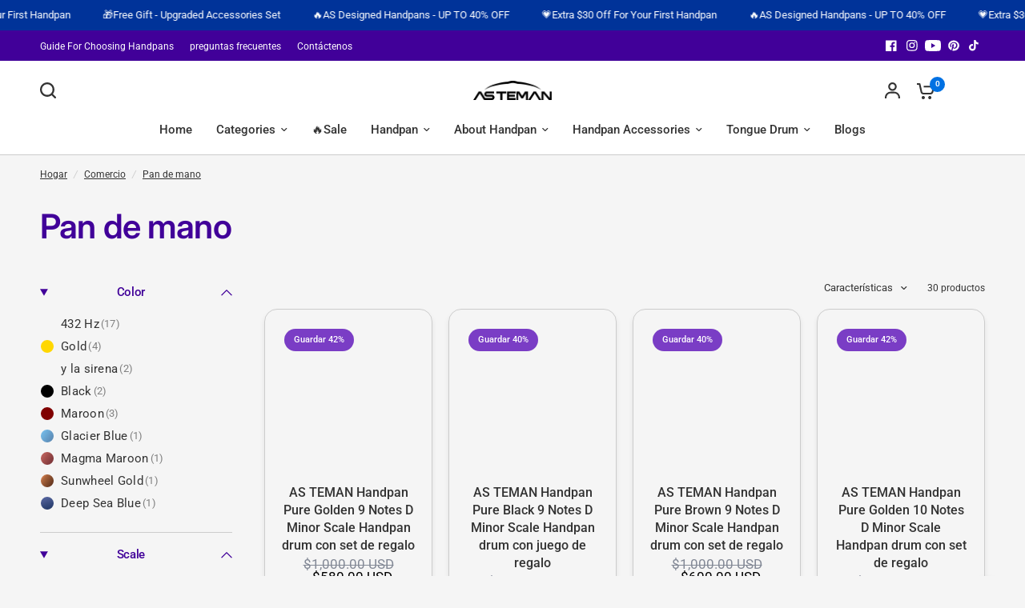

--- FILE ---
content_type: text/html; charset=utf-8
request_url: https://astemanmusic.com/es/collections/handpan-1
body_size: 51858
content:
<!doctype html><html class="no-js" lang="es" dir="ltr">
<head>
	<!-- Added by AVADA SEO Suite -->
	
	<!-- /Added by AVADA SEO Suite -->



<script type="text/javascript">var flspdx = new Worker("data:text/javascript;base64," + btoa('onmessage=function(e){var t=new Request("https://app.flash-speed.com/static/worker-min.js?shop=asteman.myshopify.com",{redirect:"follow"});fetch(t).then(e=>e.text()).then(e=>{postMessage(e)})};'));flspdx.onmessage = function (t) {var e = document.createElement("script");e.type = "text/javascript", e.textContent = t.data, document.head.appendChild(e)}, flspdx.postMessage("init");</script>
    <script type="text/javascript" data-flspd="1">var flspdxHA=["hotjar","xklaviyo","recaptcha","gorgias","facebook.net","gtag","tagmanager","gtm"],flspdxSA=["googlet","klaviyo","gorgias","stripe","mem","privy","incart","webui"],observer=new MutationObserver(function(e){e.forEach(function(e){e.addedNodes.forEach(function(e){if("SCRIPT"===e.tagName&&1===e.nodeType)if(e.innerHTML.includes("asyncLoad")||"analytics"===e.className)e.type="text/flspdscript";else{for(var t=0;t<flspdxSA.length;t++)if(e.src.includes(flspdxSA[t]))return void(e.type="text/flspdscript");for(var r=0;r<flspdxHA.length;r++)if(e.innerHTML.includes(flspdxHA[r]))return void(e.type="text/flspdscript")}})})}),ua=navigator.userAgent.toLowerCase();ua.match(new RegExp("chrome|firefox"))&&-1===window.location.href.indexOf("no-optimization")&&observer.observe(document.documentElement,{childList:!0,subtree:!0});</script>
        
<script src="https://app.flash-speed.com/static/increase-pagespeed-min.js?shop=asteman.myshopify.com"></script><meta charset="utf-8">
	<meta http-equiv="X-UA-Compatible" content="IE=edge,chrome=1">
	<meta name="viewport" content="width=device-width, initial-scale=1, maximum-scale=5, viewport-fit=cover">
	<meta name="theme-color" content="#F5F5F5">
	<link rel="canonical" href="https://astemanmusic.com/es/collections/handpan-1">
	<link rel="preconnect" href="https://cdn.shopify.com" crossorigin>
	<link rel="preload" as="style" href="//astemanmusic.com/cdn/shop/t/51/assets/app.css?v=44407536406269007741763708201">
<link rel="preload" as="style" href="//astemanmusic.com/cdn/shop/t/51/assets/product-grid.css?v=114560676753849700001763708229">

<link rel="preload" as="image" href="//astemanmusic.com/cdn/shop/collections/handpan-781333_20x20_crop_center.jpg?v=1713796581" imagesrcset="//astemanmusic.com/cdn/shop/collections/handpan-781333_375x375_crop_center.jpg?v=1713796581 375w,//astemanmusic.com/cdn/shop/collections/handpan-781333_1024x1024_crop_center.jpg?v=1713796581 1024w" imagesizes="auto">


<link rel="preload" as="script" href="//astemanmusic.com/cdn/shop/t/51/assets/header.js?v=6094887744313169711763708215">
<link rel="preload" as="script" href="//astemanmusic.com/cdn/shop/t/51/assets/vendor.min.js?v=13569931493010679481763708242">
<link rel="preload" as="script" href="//astemanmusic.com/cdn/shop/t/51/assets/app.js?v=44517491888371079061763708202">

<script>
window.lazySizesConfig = window.lazySizesConfig || {};
window.lazySizesConfig.expand = 250;
window.lazySizesConfig.loadMode = 1;
window.lazySizesConfig.loadHidden = false;
</script>


	<link rel="icon" type="image/png" href="//astemanmusic.com/cdn/shop/files/Logo-AS_TEMAN_Store.png?crop=center&height=32&v=1725172331&width=32">

	<title>
	Handpan, Hand Pan, Handpan Cena, Handpan en venta, Meditación, Yoga Drum &ndash; AS TEMAN 
	</title>

	
	<meta name="description" content="Los handpans TEMAN están hechos con mucha dedicación y pasión. Existe una fuerte intención y esfuerzo por construir instrumentos duraderos con una afinación estable. ¡Póngase en contacto con nosotros hoy!">
	
<link rel="preconnect" href="https://fonts.shopifycdn.com" crossorigin>

<meta property="og:site_name" content="AS TEMAN ">
<meta property="og:url" content="https://astemanmusic.com/es/collections/handpan-1">
<meta property="og:title" content="Handpan, Hand Pan, Handpan Cena, Handpan en venta, Meditación, Yoga Drum">
<meta property="og:type" content="product.group">
<meta property="og:description" content="Los handpans TEMAN están hechos con mucha dedicación y pasión. Existe una fuerte intención y esfuerzo por construir instrumentos duraderos con una afinación estable. ¡Póngase en contacto con nosotros hoy!"><meta property="og:image" content="http://astemanmusic.com/cdn/shop/collections/handpan-781333.jpg?v=1713796581">
  <meta property="og:image:secure_url" content="https://astemanmusic.com/cdn/shop/collections/handpan-781333.jpg?v=1713796581">
  <meta property="og:image:width" content="1024">
  <meta property="og:image:height" content="1024"><meta name="twitter:card" content="summary_large_image">
<meta name="twitter:title" content="Handpan, Hand Pan, Handpan Cena, Handpan en venta, Meditación, Yoga Drum">
<meta name="twitter:description" content="Los handpans TEMAN están hechos con mucha dedicación y pasión. Existe una fuerte intención y esfuerzo por construir instrumentos duraderos con una afinación estable. ¡Póngase en contacto con nosotros hoy!">


	<link href="//astemanmusic.com/cdn/shop/t/51/assets/app.css?v=44407536406269007741763708201" rel="stylesheet" type="text/css" media="all" />
	<link href="//astemanmusic.com/cdn/shop/t/51/assets/product-grid.css?v=114560676753849700001763708229" rel="stylesheet" type="text/css" media="all" />

	<style data-shopify>
	@font-face {
  font-family: Roboto;
  font-weight: 400;
  font-style: normal;
  font-display: swap;
  src: url("//astemanmusic.com/cdn/fonts/roboto/roboto_n4.2019d890f07b1852f56ce63ba45b2db45d852cba.woff2") format("woff2"),
       url("//astemanmusic.com/cdn/fonts/roboto/roboto_n4.238690e0007583582327135619c5f7971652fa9d.woff") format("woff");
}

@font-face {
  font-family: Roboto;
  font-weight: 500;
  font-style: normal;
  font-display: swap;
  src: url("//astemanmusic.com/cdn/fonts/roboto/roboto_n5.250d51708d76acbac296b0e21ede8f81de4e37aa.woff2") format("woff2"),
       url("//astemanmusic.com/cdn/fonts/roboto/roboto_n5.535e8c56f4cbbdea416167af50ab0ff1360a3949.woff") format("woff");
}

@font-face {
  font-family: Roboto;
  font-weight: 600;
  font-style: normal;
  font-display: swap;
  src: url("//astemanmusic.com/cdn/fonts/roboto/roboto_n6.3d305d5382545b48404c304160aadee38c90ef9d.woff2") format("woff2"),
       url("//astemanmusic.com/cdn/fonts/roboto/roboto_n6.bb37be020157f87e181e5489d5e9137ad60c47a2.woff") format("woff");
}

@font-face {
  font-family: Roboto;
  font-weight: 400;
  font-style: italic;
  font-display: swap;
  src: url("//astemanmusic.com/cdn/fonts/roboto/roboto_i4.57ce898ccda22ee84f49e6b57ae302250655e2d4.woff2") format("woff2"),
       url("//astemanmusic.com/cdn/fonts/roboto/roboto_i4.b21f3bd061cbcb83b824ae8c7671a82587b264bf.woff") format("woff");
}

@font-face {
  font-family: Roboto;
  font-weight: 600;
  font-style: italic;
  font-display: swap;
  src: url("//astemanmusic.com/cdn/fonts/roboto/roboto_i6.ebd6b6733fb2b030d60cbf61316511a7ffd82fb3.woff2") format("woff2"),
       url("//astemanmusic.com/cdn/fonts/roboto/roboto_i6.1363905a6d5249605bc5e0f859663ffe95ac3bed.woff") format("woff");
}


		@font-face {
  font-family: Inter;
  font-weight: 600;
  font-style: normal;
  font-display: swap;
  src: url("//astemanmusic.com/cdn/fonts/inter/inter_n6.771af0474a71b3797eb38f3487d6fb79d43b6877.woff2") format("woff2"),
       url("//astemanmusic.com/cdn/fonts/inter/inter_n6.88c903d8f9e157d48b73b7777d0642925bcecde7.woff") format("woff");
}

@font-face {
  font-family: Inter;
  font-weight: 400;
  font-style: normal;
  font-display: swap;
  src: url("//astemanmusic.com/cdn/fonts/inter/inter_n4.b2a3f24c19b4de56e8871f609e73ca7f6d2e2bb9.woff2") format("woff2"),
       url("//astemanmusic.com/cdn/fonts/inter/inter_n4.af8052d517e0c9ffac7b814872cecc27ae1fa132.woff") format("woff");
}

h1,h2,h3,h4,h5,h6,
	.h1,.h2,.h3,.h4,.h5,.h6,
	.logolink.text-logo,
	.heading-font,
	.h1-xlarge,
	.h1-large,
	blockquote p,
	blockquote span,
	.customer-addresses .my-address .address-index {
		font-style: normal;
		font-weight: 600;
		font-family: Inter, sans-serif;
	}
	body,
	.body-font,
	.thb-product-detail .product-title {
		font-style: normal;
		font-weight: 400;
		font-family: Roboto, sans-serif;
	}
	:root {

		--font-body-scale: 1.0;
		--font-body-line-height-scale: 1.0;
		--font-body-letter-spacing: 0.0em;
		--font-announcement-scale: 1.0;
		--font-body-medium-weight: 500;
    --font-body-bold-weight: 600;
		--font-heading-scale: 1.0;
		--font-heading-line-height-scale: 1.0;
		--font-heading-letter-spacing: -0.02em;
		--font-navigation-scale: 1.0;
		--font-product-price-scale: 1.1;
		--font-product-title-scale: 1.0;
		--font-product-title-line-height-scale: 1.0;
		--button-letter-spacing: 0.0em;

		--block-border-radius: 16px;
		--button-border-radius: 25px;
		--input-border-radius: 6px;

		--bg-body: #F5F5F5;
		--bg-body-rgb: 245,245,245;
		--bg-body-darken: #ededed;
		--payment-terms-background-color: #F5F5F5;
		
		--color-body: #333333;
		--color-body-rgb: 51,51,51;
		--color-heading: #410099;
		--color-heading-rgb: 65,0,153;

		--color-accent: #0071e3;
		--color-accent-hover: #005fbf;
		--color-accent-rgb: 0,113,227;
		--color-border: #cccccc;
		--color-form-border: #999999;
		--color-overlay-rgb: 0,0,0;--color-drawer-bg: #ffffff;
			--color-drawer-bg-rgb: 255,255,255;--color-announcement-bar-text: #ffffff;--color-announcement-bar-bg: #003399;--color-secondary-menu-text: #ffffff;--color-secondary-menu-bg: #410099;--color-header-bg: #ffffff;
			--color-header-bg-rgb: 255,255,255;--color-header-text: #333333;
			--color-header-text-rgb: 51,51,51;--color-header-links: #333333;--color-header-links-hover: #87cefa;--color-header-icons: #333333;--color-header-border: #cccccc;--solid-button-background: #0071e3;
			--solid-button-background-hover: #005fbf;--solid-button-label: #ffffff;--white-button-label: #0071e3;--color-price: #838996;
			--color-price-rgb: 131,137,150;--color-price-discounted: #000000;--color-star: #ffd700;--color-inventory-instock: #008000;--color-inventory-lowstock: #0071e3;--block-shadows: 0px 4px 6px rgba(0, 0, 0, 0.08);--section-spacing-mobile: 50px;
		--section-spacing-desktop: 80px;--color-product-card-bg: rgba(0,0,0,0);--color-article-card-bg: #ffffff;--color-badge-text: #ffffff;--color-badge-sold-out: #c0c0c0;--color-badge-sale: #7a3dc5;--color-badge-preorder: #666666;--badge-corner-radius: 14px;--color-footer-heading: #ffffff;
			--color-footer-heading-rgb: 255,255,255;--color-footer-text: #ffffff;
			--color-footer-text-rgb: 255,255,255;--color-footer-link: #cccccc;--color-footer-link-hover: #ffffff;--color-footer-border: #cccccc;
			--color-footer-border-rgb: 204,204,204;--color-footer-bg: #333333;}
</style>


	<script>
		window.theme = window.theme || {};
		theme = {
			settings: {
				money_with_currency_format:"\u003cspan class='money'\u003e${{amount}}\u003c\/span\u003e",
				cart_drawer:true},
			routes: {
				root_url: '/es',
				cart_url: '/es/cart',
				cart_add_url: '/es/cart/add',
				search_url: '/es/search',
				cart_change_url: '/es/cart/change',
				cart_update_url: '/es/cart/update',
				predictive_search_url: '/es/search/suggest',
			},
			variantStrings: {
        addToCart: `Agregar al carrito`,
        soldOut: `Agotado`,
        unavailable: `No disponible`,
        preOrder: `Reservar`,
      },
			strings: {
				requiresTerms: `You must agree with the terms and conditions of sales to check out`,
			}
		};
	</script>

<script>window.performance && window.performance.mark && window.performance.mark('shopify.content_for_header.start');</script><meta name="google-site-verification" content="_XItM1-WcaR9m0S9kocmhYk_19oOH5IZP5-KowOTBjE">
<meta name="google-site-verification" content="_XItM1-WcaR9m0S9kocmhYk_19oOH5IZP5-KowOTBjE">
<meta name="google-site-verification" content="aSJ9hKfVrKy97MkxR950-RzbaoUnC2LmZnCrXYJAUcc">
<meta id="shopify-digital-wallet" name="shopify-digital-wallet" content="/44889473190/digital_wallets/dialog">
<meta name="shopify-checkout-api-token" content="efa36f751e4851f26965635b63f7260f">
<meta id="in-context-paypal-metadata" data-shop-id="44889473190" data-venmo-supported="false" data-environment="production" data-locale="es_ES" data-paypal-v4="true" data-currency="USD">
<link rel="alternate" type="application/atom+xml" title="Feed" href="/es/collections/handpan-1.atom" />
<link rel="next" href="/es/collections/handpan-1?page=2">
<link rel="alternate" hreflang="x-default" href="https://astemanmusic.com/collections/handpan-1">
<link rel="alternate" hreflang="en" href="https://astemanmusic.com/collections/handpan-1">
<link rel="alternate" hreflang="fr" href="https://astemanmusic.com/fr/collections/handpan-1">
<link rel="alternate" hreflang="it" href="https://astemanmusic.com/it/collections/handpan-1">
<link rel="alternate" hreflang="es" href="https://astemanmusic.com/es/collections/handpan-1">
<link rel="alternate" type="application/json+oembed" href="https://astemanmusic.com/es/collections/handpan-1.oembed">
<script async="async" src="/checkouts/internal/preloads.js?locale=es-US"></script>
<script id="shopify-features" type="application/json">{"accessToken":"efa36f751e4851f26965635b63f7260f","betas":["rich-media-storefront-analytics"],"domain":"astemanmusic.com","predictiveSearch":true,"shopId":44889473190,"locale":"es"}</script>
<script>var Shopify = Shopify || {};
Shopify.shop = "asteman.myshopify.com";
Shopify.locale = "es";
Shopify.currency = {"active":"USD","rate":"1.0"};
Shopify.country = "US";
Shopify.theme = {"name":"2026-IN USE","id":183949164853,"schema_name":"Vision","schema_version":"2.6.0","theme_store_id":2053,"role":"main"};
Shopify.theme.handle = "null";
Shopify.theme.style = {"id":null,"handle":null};
Shopify.cdnHost = "astemanmusic.com/cdn";
Shopify.routes = Shopify.routes || {};
Shopify.routes.root = "/es/";</script>
<script type="module">!function(o){(o.Shopify=o.Shopify||{}).modules=!0}(window);</script>
<script>!function(o){function n(){var o=[];function n(){o.push(Array.prototype.slice.apply(arguments))}return n.q=o,n}var t=o.Shopify=o.Shopify||{};t.loadFeatures=n(),t.autoloadFeatures=n()}(window);</script>
<script id="shop-js-analytics" type="application/json">{"pageType":"collection"}</script>
<script defer="defer" async type="module" src="//astemanmusic.com/cdn/shopifycloud/shop-js/modules/v2/client.init-shop-cart-sync_-aut3ZVe.es.esm.js"></script>
<script defer="defer" async type="module" src="//astemanmusic.com/cdn/shopifycloud/shop-js/modules/v2/chunk.common_jR-HGkUL.esm.js"></script>
<script type="module">
  await import("//astemanmusic.com/cdn/shopifycloud/shop-js/modules/v2/client.init-shop-cart-sync_-aut3ZVe.es.esm.js");
await import("//astemanmusic.com/cdn/shopifycloud/shop-js/modules/v2/chunk.common_jR-HGkUL.esm.js");

  window.Shopify.SignInWithShop?.initShopCartSync?.({"fedCMEnabled":true,"windoidEnabled":true});

</script>
<script>(function() {
  var isLoaded = false;
  function asyncLoad() {
    if (isLoaded) return;
    isLoaded = true;
    var urls = ["https:\/\/loox.io\/widget\/VkZE8kjBW3\/loox.1650428188435.js?shop=asteman.myshopify.com","https:\/\/cdn.shopify.com\/s\/files\/1\/0448\/8947\/3190\/t\/40\/assets\/pop_44889473190.js?v=1700471598\u0026shop=asteman.myshopify.com","https:\/\/app.mambasms.com\/forms.js?shop=asteman.myshopify.com","https:\/\/cdn.hextom.com\/js\/ultimatesalesboost.js?shop=asteman.myshopify.com"];
    for (var i = 0; i < urls.length; i++) {
      var s = document.createElement('script');
      s.type = 'text/javascript';
      s.async = true;
      s.src = urls[i];
      var x = document.getElementsByTagName('script')[0];
      x.parentNode.insertBefore(s, x);
    }
  };
  if(window.attachEvent) {
    window.attachEvent('onload', asyncLoad);
  } else {
    window.addEventListener('load', asyncLoad, false);
  }
})();</script>
<script id="__st">var __st={"a":44889473190,"offset":28800,"reqid":"e6a91ee3-5918-48a0-9293-795d5596d858-1769007459","pageurl":"astemanmusic.com\/es\/collections\/handpan-1","u":"0c474a127b5e","p":"collection","rtyp":"collection","rid":216130683046};</script>
<script>window.ShopifyPaypalV4VisibilityTracking = true;</script>
<script id="captcha-bootstrap">!function(){'use strict';const t='contact',e='account',n='new_comment',o=[[t,t],['blogs',n],['comments',n],[t,'customer']],c=[[e,'customer_login'],[e,'guest_login'],[e,'recover_customer_password'],[e,'create_customer']],r=t=>t.map((([t,e])=>`form[action*='/${t}']:not([data-nocaptcha='true']) input[name='form_type'][value='${e}']`)).join(','),a=t=>()=>t?[...document.querySelectorAll(t)].map((t=>t.form)):[];function s(){const t=[...o],e=r(t);return a(e)}const i='password',u='form_key',d=['recaptcha-v3-token','g-recaptcha-response','h-captcha-response',i],f=()=>{try{return window.sessionStorage}catch{return}},m='__shopify_v',_=t=>t.elements[u];function p(t,e,n=!1){try{const o=window.sessionStorage,c=JSON.parse(o.getItem(e)),{data:r}=function(t){const{data:e,action:n}=t;return t[m]||n?{data:e,action:n}:{data:t,action:n}}(c);for(const[e,n]of Object.entries(r))t.elements[e]&&(t.elements[e].value=n);n&&o.removeItem(e)}catch(o){console.error('form repopulation failed',{error:o})}}const l='form_type',E='cptcha';function T(t){t.dataset[E]=!0}const w=window,h=w.document,L='Shopify',v='ce_forms',y='captcha';let A=!1;((t,e)=>{const n=(g='f06e6c50-85a8-45c8-87d0-21a2b65856fe',I='https://cdn.shopify.com/shopifycloud/storefront-forms-hcaptcha/ce_storefront_forms_captcha_hcaptcha.v1.5.2.iife.js',D={infoText:'Protegido por hCaptcha',privacyText:'Privacidad',termsText:'Términos'},(t,e,n)=>{const o=w[L][v],c=o.bindForm;if(c)return c(t,g,e,D).then(n);var r;o.q.push([[t,g,e,D],n]),r=I,A||(h.body.append(Object.assign(h.createElement('script'),{id:'captcha-provider',async:!0,src:r})),A=!0)});var g,I,D;w[L]=w[L]||{},w[L][v]=w[L][v]||{},w[L][v].q=[],w[L][y]=w[L][y]||{},w[L][y].protect=function(t,e){n(t,void 0,e),T(t)},Object.freeze(w[L][y]),function(t,e,n,w,h,L){const[v,y,A,g]=function(t,e,n){const i=e?o:[],u=t?c:[],d=[...i,...u],f=r(d),m=r(i),_=r(d.filter((([t,e])=>n.includes(e))));return[a(f),a(m),a(_),s()]}(w,h,L),I=t=>{const e=t.target;return e instanceof HTMLFormElement?e:e&&e.form},D=t=>v().includes(t);t.addEventListener('submit',(t=>{const e=I(t);if(!e)return;const n=D(e)&&!e.dataset.hcaptchaBound&&!e.dataset.recaptchaBound,o=_(e),c=g().includes(e)&&(!o||!o.value);(n||c)&&t.preventDefault(),c&&!n&&(function(t){try{if(!f())return;!function(t){const e=f();if(!e)return;const n=_(t);if(!n)return;const o=n.value;o&&e.removeItem(o)}(t);const e=Array.from(Array(32),(()=>Math.random().toString(36)[2])).join('');!function(t,e){_(t)||t.append(Object.assign(document.createElement('input'),{type:'hidden',name:u})),t.elements[u].value=e}(t,e),function(t,e){const n=f();if(!n)return;const o=[...t.querySelectorAll(`input[type='${i}']`)].map((({name:t})=>t)),c=[...d,...o],r={};for(const[a,s]of new FormData(t).entries())c.includes(a)||(r[a]=s);n.setItem(e,JSON.stringify({[m]:1,action:t.action,data:r}))}(t,e)}catch(e){console.error('failed to persist form',e)}}(e),e.submit())}));const S=(t,e)=>{t&&!t.dataset[E]&&(n(t,e.some((e=>e===t))),T(t))};for(const o of['focusin','change'])t.addEventListener(o,(t=>{const e=I(t);D(e)&&S(e,y())}));const B=e.get('form_key'),M=e.get(l),P=B&&M;t.addEventListener('DOMContentLoaded',(()=>{const t=y();if(P)for(const e of t)e.elements[l].value===M&&p(e,B);[...new Set([...A(),...v().filter((t=>'true'===t.dataset.shopifyCaptcha))])].forEach((e=>S(e,t)))}))}(h,new URLSearchParams(w.location.search),n,t,e,['guest_login'])})(!0,!0)}();</script>
<script integrity="sha256-4kQ18oKyAcykRKYeNunJcIwy7WH5gtpwJnB7kiuLZ1E=" data-source-attribution="shopify.loadfeatures" defer="defer" src="//astemanmusic.com/cdn/shopifycloud/storefront/assets/storefront/load_feature-a0a9edcb.js" crossorigin="anonymous"></script>
<script data-source-attribution="shopify.dynamic_checkout.dynamic.init">var Shopify=Shopify||{};Shopify.PaymentButton=Shopify.PaymentButton||{isStorefrontPortableWallets:!0,init:function(){window.Shopify.PaymentButton.init=function(){};var t=document.createElement("script");t.src="https://astemanmusic.com/cdn/shopifycloud/portable-wallets/latest/portable-wallets.es.js",t.type="module",document.head.appendChild(t)}};
</script>
<script data-source-attribution="shopify.dynamic_checkout.buyer_consent">
  function portableWalletsHideBuyerConsent(e){var t=document.getElementById("shopify-buyer-consent"),n=document.getElementById("shopify-subscription-policy-button");t&&n&&(t.classList.add("hidden"),t.setAttribute("aria-hidden","true"),n.removeEventListener("click",e))}function portableWalletsShowBuyerConsent(e){var t=document.getElementById("shopify-buyer-consent"),n=document.getElementById("shopify-subscription-policy-button");t&&n&&(t.classList.remove("hidden"),t.removeAttribute("aria-hidden"),n.addEventListener("click",e))}window.Shopify?.PaymentButton&&(window.Shopify.PaymentButton.hideBuyerConsent=portableWalletsHideBuyerConsent,window.Shopify.PaymentButton.showBuyerConsent=portableWalletsShowBuyerConsent);
</script>
<script data-source-attribution="shopify.dynamic_checkout.cart.bootstrap">document.addEventListener("DOMContentLoaded",(function(){function t(){return document.querySelector("shopify-accelerated-checkout-cart, shopify-accelerated-checkout")}if(t())Shopify.PaymentButton.init();else{new MutationObserver((function(e,n){t()&&(Shopify.PaymentButton.init(),n.disconnect())})).observe(document.body,{childList:!0,subtree:!0})}}));
</script>
<script id='scb4127' type='text/javascript' async='' src='https://astemanmusic.com/cdn/shopifycloud/privacy-banner/storefront-banner.js'></script><link id="shopify-accelerated-checkout-styles" rel="stylesheet" media="screen" href="https://astemanmusic.com/cdn/shopifycloud/portable-wallets/latest/accelerated-checkout-backwards-compat.css" crossorigin="anonymous">
<style id="shopify-accelerated-checkout-cart">
        #shopify-buyer-consent {
  margin-top: 1em;
  display: inline-block;
  width: 100%;
}

#shopify-buyer-consent.hidden {
  display: none;
}

#shopify-subscription-policy-button {
  background: none;
  border: none;
  padding: 0;
  text-decoration: underline;
  font-size: inherit;
  cursor: pointer;
}

#shopify-subscription-policy-button::before {
  box-shadow: none;
}

      </style>

<script>window.performance && window.performance.mark && window.performance.mark('shopify.content_for_header.end');</script>
<!-- Header hook for plugins -->

	<script>document.documentElement.className = document.documentElement.className.replace('no-js', 'js');</script>
<script type="text/javascript">
  window.Pop = window.Pop || {};
  window.Pop.common = window.Pop.common || {};
  window.Pop.common.shop = {
    permanent_domain: 'asteman.myshopify.com',
    currency: "USD",
    money_format: "\u003cspan class='money'\u003e${{amount}}\u003c\/span\u003e",
    id: 44889473190
  };
  

  window.Pop.common.template = 'collection';
  window.Pop.common.cart = {};
  window.Pop.common.vapid_public_key = "BJuXCmrtTK335SuczdNVYrGVtP_WXn4jImChm49st7K7z7e8gxSZUKk4DhUpk8j2Xpiw5G4-ylNbMKLlKkUEU98=";
  window.Pop.global_config = {"asset_urls":{"loy":{},"rev":{},"pu":{"init_js":null},"widgets":{"init_js":"https:\/\/cdn.shopify.com\/s\/files\/1\/0194\/1736\/6592\/t\/1\/assets\/ba_widget_init.js?v=1743185715","modal_js":"https:\/\/cdn.shopify.com\/s\/files\/1\/0194\/1736\/6592\/t\/1\/assets\/ba_widget_modal.js?v=1728041538","modal_css":"https:\/\/cdn.shopify.com\/s\/files\/1\/0194\/1736\/6592\/t\/1\/assets\/ba_widget_modal.css?v=1654723622"},"forms":{},"global":{"helper_js":"https:\/\/cdn.shopify.com\/s\/files\/1\/0194\/1736\/6592\/t\/1\/assets\/ba_pop_tracking.js?v=1704919189"}},"proxy_paths":{"pop":"\/apps\/ba-pop","app_metrics":"\/apps\/ba-pop\/app_metrics","push_subscription":"\/apps\/ba-pop\/push"},"aat":["pop"],"pv":false,"sts":false,"bam":true,"batc":false,"base_money_format":"\u003cspan class='money'\u003e${{amount}}\u003c\/span\u003e","online_store_version":2,"loy_js_api_enabled":false,"shop":{"id":44889473190,"name":"AS TEMAN ","domain":"astemanmusic.com"}};
  window.Pop.widgets_config = {"id":18840,"active":false,"frequency_limit_amount":1,"frequency_limit_time_unit":"hours","background_image":{"position":"background","widget_background_preview_url":"https:\/\/activestorage-public.s3.us-west-2.amazonaws.com\/0aqv8jsbx7kx8s0yqdtvajgu1jk6"},"initial_state":{"body":"Extra $20 OFF for your first order!","title":"☀️ Embrace the Summer Vibes with $100 Off ! ","cta_text":"Unlock Coupon","show_email":"true","action_text":"Saving...","footer_text":"","dismiss_text":"Maybe Later","email_placeholder":"Email Address","phone_placeholder":"Phone Number"},"success_state":{"body":"Copy your discount code and apply at checkout.","title":"Thank you for joining us🎉","cta_text":"Continue Shopping","cta_action":"dismiss","redirect_url":"","open_url_new_tab":"false"},"closed_state":{"action":"show_sticky_bar","font_size":"10","action_text":"Extra $20 OFF","display_offset":"180","display_position":"right"},"error_state":{"submit_error":"Sorry, please try again later","invalid_email":"Please enter valid email address!","error_subscribing":"Error subscribing, try again later","already_registered":"You have already registered. Coupon code: \"NEW20OFF\"","invalid_phone_number":"Please enter valid phone number!"},"trigger":{"action":"on_timer","delay_in_seconds":"3"},"colors":{"link_color":"#ffca28","sticky_bar_bg":"#1e88e5","cta_font_color":"#000000","body_font_color":"#000000","sticky_bar_text":"#000000","background_color":"#f5f5f5","error_text_color":"#ff2626","title_font_color":"#ffffff","footer_font_color":"#bbb","dismiss_font_color":"#ffffff","cta_background_color":"#ffca28","sticky_coupon_bar_bg":"#286ef8","error_text_background":"","sticky_coupon_bar_text":"#fff"},"sticky_coupon_bar":{"enabled":"false","message":"Don't forget to use your code"},"display_style":{"font":"Georgia","size":"regular","align":"center"},"dismissable":false,"has_background":true,"opt_in_channels":["email"],"rules":[],"widget_css":".powered_by_rivo{\n  display: none;\n}\n.ba_widget_main_design {\n  background: #f5f5f5;\n}\n.ba_widget_content{text-align: center}\n.ba_widget_parent{\n  font-family: Georgia;\n}\n.ba_widget_parent.background{\n  background-image: url(\"https:\/\/d15d3imw3mjndz.cloudfront.net\/0aqv8jsbx7kx8s0yqdtvajgu1jk6\");\n}\n.ba_widget_left_content{\n}\n.ba_widget_right_content{\n}\n#ba_widget_cta_button:disabled{\n  background: #ffca28cc;\n}\n#ba_widget_cta_button{\n  background: #ffca28;\n  color: #000000;\n}\n#ba_widget_cta_button:after {\n  background: #ffca28e0;\n}\n.ba_initial_state_title, .ba_success_state_title{\n  color: #ffffff;\n}\n.ba_initial_state_body, .ba_success_state_body{\n  color: #000000;\n}\n.ba_initial_state_dismiss_text{\n  color: #ffffff;\n}\n.ba_initial_state_footer_text, .ba_initial_state_sms_agreement{\n  color: #bbb;\n}\n.ba_widget_error{\n  color: #ff2626;\n  background: ;\n}\n.ba_link_color{\n  color: #ffca28;\n}\n","custom_css":null,"logo":null};
</script>


<script type="text/javascript">
  

  (function() {
    //Global snippet for Email Popups
    //this is updated automatically - do not edit manually.
    document.addEventListener('DOMContentLoaded', function() {
      function loadScript(src, defer, done) {
        var js = document.createElement('script');
        js.src = src;
        js.defer = defer;
        js.onload = function(){done();};
        js.onerror = function(){
          done(new Error('Failed to load script ' + src));
        };
        document.head.appendChild(js);
      }

      function browserSupportsAllFeatures() {
        return window.Promise && window.fetch && window.Symbol;
      }

      if (browserSupportsAllFeatures()) {
        main();
      } else {
        loadScript('https://cdnjs.cloudflare.com/polyfill/v3/polyfill.min.js?features=Promise,fetch', true, main);
      }

      function loadAppScripts(){
        const popAppEmbedEnabled = document.getElementById("pop-app-embed-init");

        if (window.Pop.global_config.aat.includes("pop") && !popAppEmbedEnabled){
          loadScript(window.Pop.global_config.asset_urls.widgets.init_js, true, function(){});
        }
      }

      function main(err) {
        loadScript(window.Pop.global_config.asset_urls.global.helper_js, false, loadAppScripts);
      }
    });
  })();
</script>

<!-- BEGIN app block: shopify://apps/avada-seo-suite/blocks/avada-seo/15507c6e-1aa3-45d3-b698-7e175e033440 --><script>
  window.AVADA_SEO_ENABLED = true;
</script><!-- BEGIN app snippet: avada-broken-link-manager --><!-- END app snippet --><!-- BEGIN app snippet: avada-seo-site --><!-- END app snippet --><!-- BEGIN app snippet: avada-robot-onpage --><!-- Avada SEO Robot Onpage -->












<!-- END app snippet --><!-- BEGIN app snippet: avada-frequently-asked-questions -->







<!-- END app snippet --><!-- BEGIN app snippet: avada-custom-css --> <!-- BEGIN Avada SEO custom CSS END -->


<!-- END Avada SEO custom CSS END -->
<!-- END app snippet --><!-- BEGIN app snippet: avada-seo-preload --><script>
  const ignore = ["\/cart","\/account"];
  window.FPConfig = {
      delay: 0,
      ignoreKeywords: ignore || ['/cart', '/account/login', '/account/logout', '/account'],
      maxRPS: 3,
      hoverDelay: 50
  };
</script>

<script src="https://cdn.shopify.com/extensions/019bd69f-acd5-7f0b-a4be-3e159fb266d7/avada-seo-suite-222/assets/flying-pages.js" defer="defer"></script>


<!-- END app snippet --><!-- BEGIN app snippet: avada-loading --><style>
  @keyframes avada-rotate {
    0% { transform: rotate(0); }
    100% { transform: rotate(360deg); }
  }

  @keyframes avada-fade-out {
    0% { opacity: 1; visibility: visible; }
    100% { opacity: 0; visibility: hidden; }
  }

  .Avada-LoadingScreen {
    display: none;
    width: 100%;
    height: 100vh;
    top: 0;
    position: fixed;
    z-index: 9999;
    display: flex;
    align-items: center;
    justify-content: center;
  
    background-color: #F2F2F2;
  
  }

  .Avada-LoadingScreen svg {
    animation: avada-rotate 1s linear infinite;
    width: 75px;
    height: 75px;
  }
</style>
<script>
  const themeId = Shopify.theme.id;
  const loadingSettingsValue = {"enabled":false,"loadingColor":"#333333","bgColor":"#F2F2F2","waitTime":0,"durationTime":2,"loadingType":"circle","bgType":"color","sizeLoading":"75","displayShow":"first","bgImage":"","themeIds":[]};
  const loadingType = loadingSettingsValue?.loadingType;
  function renderLoading() {
    new MutationObserver((mutations, observer) => {
      if (document.body) {
        observer.disconnect();
        const loadingDiv = document.createElement('div');
        loadingDiv.className = 'Avada-LoadingScreen';
        if(loadingType === 'custom_logo' || loadingType === 'favicon_logo') {
          const srcLoadingImage = loadingSettingsValue?.customLogoThemeIds[themeId] || '';
          if(srcLoadingImage) {
            loadingDiv.innerHTML = `
            <img alt="Avada logo"  height="600px" loading="eager" fetchpriority="high"
              src="${srcLoadingImage}&width=600"
              width="600px" />
              `
          }
        }
        if(loadingType === 'circle') {
          loadingDiv.innerHTML = `
        <svg viewBox="0 0 40 40" fill="none" xmlns="http://www.w3.org/2000/svg">
          <path d="M20 3.75C11.0254 3.75 3.75 11.0254 3.75 20C3.75 21.0355 2.91053 21.875 1.875 21.875C0.839475 21.875 0 21.0355 0 20C0 8.9543 8.9543 0 20 0C31.0457 0 40 8.9543 40 20C40 31.0457 31.0457 40 20 40C18.9645 40 18.125 39.1605 18.125 38.125C18.125 37.0895 18.9645 36.25 20 36.25C28.9748 36.25 36.25 28.9748 36.25 20C36.25 11.0254 28.9748 3.75 20 3.75Z" fill="#333333"/>
        </svg>
      `;
        }

        document.body.insertBefore(loadingDiv, document.body.firstChild || null);
        const e = '2';
        const t = 'first';
        const o = 'first' === t;
        const a = sessionStorage.getItem('isShowLoadingAvada');
        const n = document.querySelector('.Avada-LoadingScreen');
        if (a && o) return (n.style.display = 'none');
        n.style.display = 'flex';
        const i = document.body;
        i.style.overflow = 'hidden';
        const l = () => {
          i.style.overflow = 'auto';
          n.style.animation = 'avada-fade-out 1s ease-out forwards';
          setTimeout(() => {
            n.style.display = 'none';
          }, 1000);
        };
        if ((o && !a && sessionStorage.setItem('isShowLoadingAvada', true), 'duration_auto' === e)) {
          window.onload = function() {
            l();
          };
          return;
        }
        setTimeout(() => {
          l();
        }, 1000 * e);
      }
    }).observe(document.documentElement, { childList: true, subtree: true });
  };
  function isNullish(value) {
    return value === null || value === undefined;
  }
  const themeIds = '';
  const themeIdsArray = themeIds ? themeIds.split(',') : [];

  if(!isNullish(themeIds) && themeIdsArray.includes(themeId.toString()) && loadingSettingsValue?.enabled) {
    renderLoading();
  }

  if(isNullish(loadingSettingsValue?.themeIds) && loadingSettingsValue?.enabled) {
    renderLoading();
  }
</script>
<!-- END app snippet --><!-- BEGIN app snippet: avada-seo-social-post --><!-- END app snippet -->
<!-- END app block --><script src="https://cdn.shopify.com/extensions/019bdca9-ef2b-7c60-b42c-67dcf2ec5680/hextom-sales-boost-71/assets/ultimatesalesboost.js" type="text/javascript" defer="defer"></script>
<link href="https://monorail-edge.shopifysvc.com" rel="dns-prefetch">
<script>(function(){if ("sendBeacon" in navigator && "performance" in window) {try {var session_token_from_headers = performance.getEntriesByType('navigation')[0].serverTiming.find(x => x.name == '_s').description;} catch {var session_token_from_headers = undefined;}var session_cookie_matches = document.cookie.match(/_shopify_s=([^;]*)/);var session_token_from_cookie = session_cookie_matches && session_cookie_matches.length === 2 ? session_cookie_matches[1] : "";var session_token = session_token_from_headers || session_token_from_cookie || "";function handle_abandonment_event(e) {var entries = performance.getEntries().filter(function(entry) {return /monorail-edge.shopifysvc.com/.test(entry.name);});if (!window.abandonment_tracked && entries.length === 0) {window.abandonment_tracked = true;var currentMs = Date.now();var navigation_start = performance.timing.navigationStart;var payload = {shop_id: 44889473190,url: window.location.href,navigation_start,duration: currentMs - navigation_start,session_token,page_type: "collection"};window.navigator.sendBeacon("https://monorail-edge.shopifysvc.com/v1/produce", JSON.stringify({schema_id: "online_store_buyer_site_abandonment/1.1",payload: payload,metadata: {event_created_at_ms: currentMs,event_sent_at_ms: currentMs}}));}}window.addEventListener('pagehide', handle_abandonment_event);}}());</script>
<script id="web-pixels-manager-setup">(function e(e,d,r,n,o){if(void 0===o&&(o={}),!Boolean(null===(a=null===(i=window.Shopify)||void 0===i?void 0:i.analytics)||void 0===a?void 0:a.replayQueue)){var i,a;window.Shopify=window.Shopify||{};var t=window.Shopify;t.analytics=t.analytics||{};var s=t.analytics;s.replayQueue=[],s.publish=function(e,d,r){return s.replayQueue.push([e,d,r]),!0};try{self.performance.mark("wpm:start")}catch(e){}var l=function(){var e={modern:/Edge?\/(1{2}[4-9]|1[2-9]\d|[2-9]\d{2}|\d{4,})\.\d+(\.\d+|)|Firefox\/(1{2}[4-9]|1[2-9]\d|[2-9]\d{2}|\d{4,})\.\d+(\.\d+|)|Chrom(ium|e)\/(9{2}|\d{3,})\.\d+(\.\d+|)|(Maci|X1{2}).+ Version\/(15\.\d+|(1[6-9]|[2-9]\d|\d{3,})\.\d+)([,.]\d+|)( \(\w+\)|)( Mobile\/\w+|) Safari\/|Chrome.+OPR\/(9{2}|\d{3,})\.\d+\.\d+|(CPU[ +]OS|iPhone[ +]OS|CPU[ +]iPhone|CPU IPhone OS|CPU iPad OS)[ +]+(15[._]\d+|(1[6-9]|[2-9]\d|\d{3,})[._]\d+)([._]\d+|)|Android:?[ /-](13[3-9]|1[4-9]\d|[2-9]\d{2}|\d{4,})(\.\d+|)(\.\d+|)|Android.+Firefox\/(13[5-9]|1[4-9]\d|[2-9]\d{2}|\d{4,})\.\d+(\.\d+|)|Android.+Chrom(ium|e)\/(13[3-9]|1[4-9]\d|[2-9]\d{2}|\d{4,})\.\d+(\.\d+|)|SamsungBrowser\/([2-9]\d|\d{3,})\.\d+/,legacy:/Edge?\/(1[6-9]|[2-9]\d|\d{3,})\.\d+(\.\d+|)|Firefox\/(5[4-9]|[6-9]\d|\d{3,})\.\d+(\.\d+|)|Chrom(ium|e)\/(5[1-9]|[6-9]\d|\d{3,})\.\d+(\.\d+|)([\d.]+$|.*Safari\/(?![\d.]+ Edge\/[\d.]+$))|(Maci|X1{2}).+ Version\/(10\.\d+|(1[1-9]|[2-9]\d|\d{3,})\.\d+)([,.]\d+|)( \(\w+\)|)( Mobile\/\w+|) Safari\/|Chrome.+OPR\/(3[89]|[4-9]\d|\d{3,})\.\d+\.\d+|(CPU[ +]OS|iPhone[ +]OS|CPU[ +]iPhone|CPU IPhone OS|CPU iPad OS)[ +]+(10[._]\d+|(1[1-9]|[2-9]\d|\d{3,})[._]\d+)([._]\d+|)|Android:?[ /-](13[3-9]|1[4-9]\d|[2-9]\d{2}|\d{4,})(\.\d+|)(\.\d+|)|Mobile Safari.+OPR\/([89]\d|\d{3,})\.\d+\.\d+|Android.+Firefox\/(13[5-9]|1[4-9]\d|[2-9]\d{2}|\d{4,})\.\d+(\.\d+|)|Android.+Chrom(ium|e)\/(13[3-9]|1[4-9]\d|[2-9]\d{2}|\d{4,})\.\d+(\.\d+|)|Android.+(UC? ?Browser|UCWEB|U3)[ /]?(15\.([5-9]|\d{2,})|(1[6-9]|[2-9]\d|\d{3,})\.\d+)\.\d+|SamsungBrowser\/(5\.\d+|([6-9]|\d{2,})\.\d+)|Android.+MQ{2}Browser\/(14(\.(9|\d{2,})|)|(1[5-9]|[2-9]\d|\d{3,})(\.\d+|))(\.\d+|)|K[Aa][Ii]OS\/(3\.\d+|([4-9]|\d{2,})\.\d+)(\.\d+|)/},d=e.modern,r=e.legacy,n=navigator.userAgent;return n.match(d)?"modern":n.match(r)?"legacy":"unknown"}(),u="modern"===l?"modern":"legacy",c=(null!=n?n:{modern:"",legacy:""})[u],f=function(e){return[e.baseUrl,"/wpm","/b",e.hashVersion,"modern"===e.buildTarget?"m":"l",".js"].join("")}({baseUrl:d,hashVersion:r,buildTarget:u}),m=function(e){var d=e.version,r=e.bundleTarget,n=e.surface,o=e.pageUrl,i=e.monorailEndpoint;return{emit:function(e){var a=e.status,t=e.errorMsg,s=(new Date).getTime(),l=JSON.stringify({metadata:{event_sent_at_ms:s},events:[{schema_id:"web_pixels_manager_load/3.1",payload:{version:d,bundle_target:r,page_url:o,status:a,surface:n,error_msg:t},metadata:{event_created_at_ms:s}}]});if(!i)return console&&console.warn&&console.warn("[Web Pixels Manager] No Monorail endpoint provided, skipping logging."),!1;try{return self.navigator.sendBeacon.bind(self.navigator)(i,l)}catch(e){}var u=new XMLHttpRequest;try{return u.open("POST",i,!0),u.setRequestHeader("Content-Type","text/plain"),u.send(l),!0}catch(e){return console&&console.warn&&console.warn("[Web Pixels Manager] Got an unhandled error while logging to Monorail."),!1}}}}({version:r,bundleTarget:l,surface:e.surface,pageUrl:self.location.href,monorailEndpoint:e.monorailEndpoint});try{o.browserTarget=l,function(e){var d=e.src,r=e.async,n=void 0===r||r,o=e.onload,i=e.onerror,a=e.sri,t=e.scriptDataAttributes,s=void 0===t?{}:t,l=document.createElement("script"),u=document.querySelector("head"),c=document.querySelector("body");if(l.async=n,l.src=d,a&&(l.integrity=a,l.crossOrigin="anonymous"),s)for(var f in s)if(Object.prototype.hasOwnProperty.call(s,f))try{l.dataset[f]=s[f]}catch(e){}if(o&&l.addEventListener("load",o),i&&l.addEventListener("error",i),u)u.appendChild(l);else{if(!c)throw new Error("Did not find a head or body element to append the script");c.appendChild(l)}}({src:f,async:!0,onload:function(){if(!function(){var e,d;return Boolean(null===(d=null===(e=window.Shopify)||void 0===e?void 0:e.analytics)||void 0===d?void 0:d.initialized)}()){var d=window.webPixelsManager.init(e)||void 0;if(d){var r=window.Shopify.analytics;r.replayQueue.forEach((function(e){var r=e[0],n=e[1],o=e[2];d.publishCustomEvent(r,n,o)})),r.replayQueue=[],r.publish=d.publishCustomEvent,r.visitor=d.visitor,r.initialized=!0}}},onerror:function(){return m.emit({status:"failed",errorMsg:"".concat(f," has failed to load")})},sri:function(e){var d=/^sha384-[A-Za-z0-9+/=]+$/;return"string"==typeof e&&d.test(e)}(c)?c:"",scriptDataAttributes:o}),m.emit({status:"loading"})}catch(e){m.emit({status:"failed",errorMsg:(null==e?void 0:e.message)||"Unknown error"})}}})({shopId: 44889473190,storefrontBaseUrl: "https://astemanmusic.com",extensionsBaseUrl: "https://extensions.shopifycdn.com/cdn/shopifycloud/web-pixels-manager",monorailEndpoint: "https://monorail-edge.shopifysvc.com/unstable/produce_batch",surface: "storefront-renderer",enabledBetaFlags: ["2dca8a86"],webPixelsConfigList: [{"id":"2175172917","configuration":"{\"config\":\"{\\\"google_tag_ids\\\":[\\\"G-JZ61Q96WDG\\\",\\\"GT-KT54QFL\\\",\\\"AW-10873215196\\\"],\\\"target_country\\\":\\\"US\\\",\\\"gtag_events\\\":[{\\\"type\\\":\\\"begin_checkout\\\",\\\"action_label\\\":[\\\"G-JZ61Q96WDG\\\",\\\"AW-10873215196\\\"]},{\\\"type\\\":\\\"search\\\",\\\"action_label\\\":[\\\"G-JZ61Q96WDG\\\",\\\"AW-10873215196\\\"]},{\\\"type\\\":\\\"view_item\\\",\\\"action_label\\\":[\\\"G-JZ61Q96WDG\\\",\\\"MC-JSK8FRHJVP\\\",\\\"AW-10873215196\\\"]},{\\\"type\\\":\\\"purchase\\\",\\\"action_label\\\":[\\\"G-JZ61Q96WDG\\\",\\\"MC-JSK8FRHJVP\\\",\\\"AW-10873215196\\\"]},{\\\"type\\\":\\\"page_view\\\",\\\"action_label\\\":[\\\"G-JZ61Q96WDG\\\",\\\"MC-JSK8FRHJVP\\\",\\\"AW-10873215196\\\"]},{\\\"type\\\":\\\"add_payment_info\\\",\\\"action_label\\\":[\\\"G-JZ61Q96WDG\\\",\\\"AW-10873215196\\\"]},{\\\"type\\\":\\\"add_to_cart\\\",\\\"action_label\\\":[\\\"G-JZ61Q96WDG\\\",\\\"AW-10873215196\\\"]}],\\\"enable_monitoring_mode\\\":false}\"}","eventPayloadVersion":"v1","runtimeContext":"OPEN","scriptVersion":"b2a88bafab3e21179ed38636efcd8a93","type":"APP","apiClientId":1780363,"privacyPurposes":[],"dataSharingAdjustments":{"protectedCustomerApprovalScopes":["read_customer_address","read_customer_email","read_customer_name","read_customer_personal_data","read_customer_phone"]}},{"id":"135102773","eventPayloadVersion":"v1","runtimeContext":"LAX","scriptVersion":"1","type":"CUSTOM","privacyPurposes":["MARKETING"],"name":"Meta pixel (migrated)"},{"id":"shopify-app-pixel","configuration":"{}","eventPayloadVersion":"v1","runtimeContext":"STRICT","scriptVersion":"0450","apiClientId":"shopify-pixel","type":"APP","privacyPurposes":["ANALYTICS","MARKETING"]},{"id":"shopify-custom-pixel","eventPayloadVersion":"v1","runtimeContext":"LAX","scriptVersion":"0450","apiClientId":"shopify-pixel","type":"CUSTOM","privacyPurposes":["ANALYTICS","MARKETING"]}],isMerchantRequest: false,initData: {"shop":{"name":"AS TEMAN ","paymentSettings":{"currencyCode":"USD"},"myshopifyDomain":"asteman.myshopify.com","countryCode":"CN","storefrontUrl":"https:\/\/astemanmusic.com\/es"},"customer":null,"cart":null,"checkout":null,"productVariants":[],"purchasingCompany":null},},"https://astemanmusic.com/cdn","fcfee988w5aeb613cpc8e4bc33m6693e112",{"modern":"","legacy":""},{"shopId":"44889473190","storefrontBaseUrl":"https:\/\/astemanmusic.com","extensionBaseUrl":"https:\/\/extensions.shopifycdn.com\/cdn\/shopifycloud\/web-pixels-manager","surface":"storefront-renderer","enabledBetaFlags":"[\"2dca8a86\"]","isMerchantRequest":"false","hashVersion":"fcfee988w5aeb613cpc8e4bc33m6693e112","publish":"custom","events":"[[\"page_viewed\",{}],[\"collection_viewed\",{\"collection\":{\"id\":\"216130683046\",\"title\":\"Pan de mano\",\"productVariants\":[{\"price\":{\"amount\":580.0,\"currencyCode\":\"USD\"},\"product\":{\"title\":\"AS TEMAN Handpan Pure Golden 9 Notes D Minor Scale Handpan drum con set de regalo\",\"vendor\":\"Stainless Steel\",\"id\":\"5658286424230\",\"untranslatedTitle\":\"AS TEMAN Handpan Pure Golden 9 Notes D Minor Scale Handpan drum con set de regalo\",\"url\":\"\/es\/products\/handpan-pristine-009-gold-d-minor-9-note-hang-drum\",\"type\":\"Handpan 22-inch\"},\"id\":\"40431417262265\",\"image\":{\"src\":\"\/\/astemanmusic.com\/cdn\/shop\/files\/as-teman-handpan-pure-gold-9-notes-d-minor-scale-hangdrum-with-gift-set-167918.jpg?v=1713796621\"},\"sku\":\"Gold9-440\",\"title\":\"432 Hz \/ D Kurd \/ 440 Hz\",\"untranslatedTitle\":\"Gold \/ D Kurd \/ 440 Hz\"},{\"price\":{\"amount\":600.0,\"currencyCode\":\"USD\"},\"product\":{\"title\":\"AS TEMAN Handpan Pure Black 9 Notes D Minor Scale Handpan drum con juego de regalo\",\"vendor\":\"Nitrided Steel\",\"id\":\"6595414851769\",\"untranslatedTitle\":\"AS TEMAN Handpan Pure Black 9 Notes D Minor Scale Handpan drum con juego de regalo\",\"url\":\"\/es\/products\/handpan-pristine-009-black-9-notes-d-minor-hang-drum-percussion\",\"type\":\"Handpan 22-inch\"},\"id\":\"40686215987385\",\"image\":{\"src\":\"\/\/astemanmusic.com\/cdn\/shop\/files\/as-teman-handpan-pure-black-9-notes-d-minor-scale-hangdrum-with-gift-set-128662.jpg?v=1713804277\"},\"sku\":\"Black9-440\",\"title\":\"432 Hz \/ D Kurd \/ 440 Hz\",\"untranslatedTitle\":\"Black \/ D Kurd \/ 440 Hz\"},{\"price\":{\"amount\":600.0,\"currencyCode\":\"USD\"},\"product\":{\"title\":\"AS TEMAN Handpan Pure Brown 9 Notes D Minor Scale Handpan drum con set de regalo\",\"vendor\":\"Stainless Steel\",\"id\":\"6595501621433\",\"untranslatedTitle\":\"AS TEMAN Handpan Pure Brown 9 Notes D Minor Scale Handpan drum con set de regalo\",\"url\":\"\/es\/products\/handpan-pristine-009-maroon-9-notes-d-minor-hand-pan-instrument\",\"type\":\"Handpan 22-inch\"},\"id\":\"40465629610169\",\"image\":{\"src\":\"\/\/astemanmusic.com\/cdn\/shop\/files\/as-teman-handpan-9-notes-d-minor-scale-maroon-hangdrum-with-gift-set-983519.jpg?v=1713796602\"},\"sku\":\"Maroon9-440\",\"title\":\"432 Hz \/ D Kurd \/ 440 Hz\",\"untranslatedTitle\":\"Maroon \/ D Kurd \/ 440 Hz\"},{\"price\":{\"amount\":640.0,\"currencyCode\":\"USD\"},\"product\":{\"title\":\"AS TEMAN Handpan Pure Golden 10 Notes D Minor Scale Handpan drum con set de regalo\",\"vendor\":\"Stainless Steel\",\"id\":\"6595636396217\",\"untranslatedTitle\":\"AS TEMAN Handpan Pure Golden 10 Notes D Minor Scale Handpan drum con set de regalo\",\"url\":\"\/es\/products\/handpan-pristine-10-notes-the-most-commonly-used-model-of-hangdrum-in-d-minor\",\"type\":\"Handpan 22-inch\"},\"id\":\"39540356972729\",\"image\":{\"src\":\"\/\/astemanmusic.com\/cdn\/shop\/files\/as-teman-handpan-pure-gold-10-notes-d-minor-scale-hangdrum-with-gift-set-606048.jpg?v=1713804277\"},\"sku\":\"Gold10-440\",\"title\":\"432 Hz \/ D Kurd \/ 440 Hz\",\"untranslatedTitle\":\"Gold \/ D Kurd \/ 440 Hz\"},{\"price\":{\"amount\":680.0,\"currencyCode\":\"USD\"},\"product\":{\"title\":\"AS TEMAN Handpan Pure Black 10 Notes D Minor Scale Handpan drum con set de regalo\",\"vendor\":\"Nitrided Steel\",\"id\":\"6595691806905\",\"untranslatedTitle\":\"AS TEMAN Handpan Pure Black 10 Notes D Minor Scale Handpan drum con set de regalo\",\"url\":\"\/es\/products\/handpan-pristine-010-black-10-notes-d-minor-hand-pan-drum\",\"type\":\"Handpan 22-inch\"},\"id\":\"40686180106425\",\"image\":{\"src\":\"\/\/astemanmusic.com\/cdn\/shop\/files\/as-teman-handpan-pure-black-10-notes-d-minor-scale-hangdrum-with-gift-set-438229.jpg?v=1713804277\"},\"sku\":\"Black10-440\",\"title\":\"432 Hz \/ D Kurd \/ 440 Hz\",\"untranslatedTitle\":\"Black \/ D Kurd \/ 440 Hz\"},{\"price\":{\"amount\":680.0,\"currencyCode\":\"USD\"},\"product\":{\"title\":\"AS TEMAN Handpan Pure Brown 10 Notes D Minor Scale Handpan drum con set de regalo\",\"vendor\":\"Stainless Steel\",\"id\":\"6595722051769\",\"untranslatedTitle\":\"AS TEMAN Handpan Pure Brown 10 Notes D Minor Scale Handpan drum con set de regalo\",\"url\":\"\/es\/products\/handpan-pristine-010-maroon-10-notes-d-minor-hang-drum-instrument\",\"type\":\"Handpan 22-inch\"},\"id\":\"39540221116601\",\"image\":{\"src\":\"\/\/astemanmusic.com\/cdn\/shop\/files\/as-teman-handpan-10-notes-d-minor-scale-maroon-hangdrum-with-gift-set-611904.jpg?v=1761104982\"},\"sku\":\"Maroon10-440\",\"title\":\"432 Hz \/ D Kurd \/ 440 Hz\",\"untranslatedTitle\":\"Maroon \/ D Kurd \/ 440 Hz\"},{\"price\":{\"amount\":420.0,\"currencyCode\":\"USD\"},\"product\":{\"title\":\"AS TEMAN Handpan Mini 18 pulgadas Pure Golden 9 Notes G minor Hangdrum con set de regalo\",\"vendor\":\"Stainless Steel\",\"id\":\"7372882378937\",\"untranslatedTitle\":\"AS TEMAN Handpan Mini 18 pulgadas Pure Golden 9 Notes G minor Hangdrum con set de regalo\",\"url\":\"\/es\/products\/buy-handpan-pristine-mini-009-g-minor-9-notes\",\"type\":\"Mini Handpan 18-inch\"},\"id\":\"46937682051381\",\"image\":{\"src\":\"\/\/astemanmusic.com\/cdn\/shop\/files\/as-teman-handpan-mini-18-inches-pure-9-notes-g-minor-hangdrum-with-gift-set-428679.jpg?v=1713796611\"},\"sku\":\"MiniGold-440\",\"title\":\"Gold \/ G minor \/ 440 Hz\",\"untranslatedTitle\":\"Gold \/ G minor \/ 440 Hz\"},{\"price\":{\"amount\":480.0,\"currencyCode\":\"USD\"},\"product\":{\"title\":\"Handpan Mandala Mini - 18 Inches G Minor 9 Notes\",\"vendor\":\"Stainless Steel\",\"id\":\"9602149548341\",\"untranslatedTitle\":\"Handpan Mandala Mini - 18 Inches G Minor 9 Notes\",\"url\":\"\/es\/products\/buy-handpan-mandala-mini-09-g-minor-9-notes\",\"type\":\"Mini Handpan 18-inch\"},\"id\":\"49438013030709\",\"image\":{\"src\":\"\/\/astemanmusic.com\/cdn\/shop\/files\/buy-handpan-mandala-mini-09-g-minor-9-notes-637532.webp?v=1723998438\"},\"sku\":\"Mandala Mini-Gold-440Hz\",\"title\":\"Gold \/ G minor \/ 440 Hz\",\"untranslatedTitle\":\"Gold \/ G minor \/ 440 Hz\"},{\"price\":{\"amount\":649.0,\"currencyCode\":\"USD\"},\"product\":{\"title\":\"AS TEMAN BlossomTone Series | Mandala Pattern 9 \/ 10 Notes Handpans\",\"vendor\":\"Stainless Steel\/Nitrided Steel\",\"id\":\"9797786140981\",\"untranslatedTitle\":\"AS TEMAN BlossomTone Series | Mandala Pattern 9 \/ 10 Notes Handpans\",\"url\":\"\/es\/products\/buy-blossomtone-series-handpan-9-10-notes-d-minor\",\"type\":\"Handpan 22-inch\"},\"id\":\"49959297548597\",\"image\":{\"src\":\"\/\/astemanmusic.com\/cdn\/shop\/files\/buy-blossomtone-series-handpan-910-notes-d-minor-752649.jpg?v=1725194479\"},\"sku\":\"mandala09-black-440\",\"title\":\"Mandala 09 \/ Black \/ 440 Hz\",\"untranslatedTitle\":\"Mandala 09 \/ Black \/ 440 Hz\"},{\"price\":{\"amount\":680.0,\"currencyCode\":\"USD\"},\"product\":{\"title\":\"AS TEMAN Handpan Ice Age 10 Notes D Minor Scale Blue handpan drum con set de regalo\",\"vendor\":\"Stainless Steel\",\"id\":\"5658283016358\",\"untranslatedTitle\":\"AS TEMAN Handpan Ice Age 10 Notes D Minor Scale Blue handpan drum con set de regalo\",\"url\":\"\/es\/products\/handpan-ice-age-09-10-e-halcyon-9-notes-d-kurd-10-notes\",\"type\":\"Handpan 22-inch\"},\"id\":\"42609004937401\",\"image\":{\"src\":\"\/\/astemanmusic.com\/cdn\/shop\/files\/as-teman-handpan-ice-age-multiple-notes-scale-ice-blue-hangdrum-with-gift-set-847548.jpg?v=1713796609\"},\"sku\":\"Ice Age-D Kurd-10-440 Hz\",\"title\":\"Glacier Blue \/ D Kurd \/ 440 Hz\",\"untranslatedTitle\":\"Glacier Blue \/ D Kurd \/ 440 Hz\"},{\"price\":{\"amount\":680.0,\"currencyCode\":\"USD\"},\"product\":{\"title\":\"AS TEMAN Handpan Resident Evil 10 Notes D Minor Scale Green handpan drum con set de regalo\",\"vendor\":\"Stainless Steel\",\"id\":\"6003757220025\",\"untranslatedTitle\":\"AS TEMAN Handpan Resident Evil 10 Notes D Minor Scale Green handpan drum con set de regalo\",\"url\":\"\/es\/products\/handpan-grassland-10-d-kurd-10-notes\",\"type\":\"Handpan 22-inch\"},\"id\":\"39540895940793\",\"image\":{\"src\":\"\/\/astemanmusic.com\/cdn\/shop\/files\/handpan-grassland-10-d-kurd-10-notes-362856.jpg?v=1725746894\"},\"sku\":\"Grassland 10 - 440 Hz\",\"title\":\"432 Hz \/ D Kurd \/ 440 Hz\",\"untranslatedTitle\":\"Grass Green \/ D Kurd \/ 440 Hz\"},{\"price\":{\"amount\":680.0,\"currencyCode\":\"USD\"},\"product\":{\"title\":\"Handpan Desert 10 - D Minor 10 Notes\",\"vendor\":\"Stainless Steel\",\"id\":\"8349500145973\",\"untranslatedTitle\":\"Handpan Desert 10 - D Minor 10 Notes\",\"url\":\"\/es\/products\/handpan-desert-10-d-minor-10-notes\",\"type\":\"Handpan 22-inch\"},\"id\":\"47406878818613\",\"image\":{\"src\":\"\/\/astemanmusic.com\/cdn\/shop\/files\/handpan-desert-10-d-minor-10-notes-839217.jpg?v=1727238457\"},\"sku\":\"Desert-440\",\"title\":\"Sunwheel Gold \/ D Kurd \/ 440 Hz\",\"untranslatedTitle\":\"Sunwheel Gold \/ D Kurd \/ 440 Hz\"}]}}]]"});</script><script>
  window.ShopifyAnalytics = window.ShopifyAnalytics || {};
  window.ShopifyAnalytics.meta = window.ShopifyAnalytics.meta || {};
  window.ShopifyAnalytics.meta.currency = 'USD';
  var meta = {"products":[{"id":5658286424230,"gid":"gid:\/\/shopify\/Product\/5658286424230","vendor":"Stainless Steel","type":"Handpan 22-inch","handle":"handpan-pristine-009-gold-d-minor-9-note-hang-drum","variants":[{"id":40431417262265,"price":58000,"name":"AS TEMAN Handpan Pure Golden 9 Notes D Minor Scale Handpan drum con set de regalo - 432 Hz \/ D Kurd \/ 440 Hz","public_title":"432 Hz \/ D Kurd \/ 440 Hz","sku":"Gold9-440"},{"id":40431417295033,"price":58000,"name":"AS TEMAN Handpan Pure Golden 9 Notes D Minor Scale Handpan drum con set de regalo - 432 Hz \/ D Kurd \/ 432 Hz","public_title":"432 Hz \/ D Kurd \/ 432 Hz","sku":"Gold9-432"}],"remote":false},{"id":6595414851769,"gid":"gid:\/\/shopify\/Product\/6595414851769","vendor":"Nitrided Steel","type":"Handpan 22-inch","handle":"handpan-pristine-009-black-9-notes-d-minor-hang-drum-percussion","variants":[{"id":40686215987385,"price":60000,"name":"AS TEMAN Handpan Pure Black 9 Notes D Minor Scale Handpan drum con juego de regalo - 432 Hz \/ D Kurd \/ 440 Hz","public_title":"432 Hz \/ D Kurd \/ 440 Hz","sku":"Black9-440"},{"id":40686216020153,"price":60000,"name":"AS TEMAN Handpan Pure Black 9 Notes D Minor Scale Handpan drum con juego de regalo - 432 Hz \/ D Kurd \/ 432 Hz","public_title":"432 Hz \/ D Kurd \/ 432 Hz","sku":"Black9-432"}],"remote":false},{"id":6595501621433,"gid":"gid:\/\/shopify\/Product\/6595501621433","vendor":"Stainless Steel","type":"Handpan 22-inch","handle":"handpan-pristine-009-maroon-9-notes-d-minor-hand-pan-instrument","variants":[{"id":40465629610169,"price":60000,"name":"AS TEMAN Handpan Pure Brown 9 Notes D Minor Scale Handpan drum con set de regalo - 432 Hz \/ D Kurd \/ 440 Hz","public_title":"432 Hz \/ D Kurd \/ 440 Hz","sku":"Maroon9-440"},{"id":40465629642937,"price":60000,"name":"AS TEMAN Handpan Pure Brown 9 Notes D Minor Scale Handpan drum con set de regalo - 432 Hz \/ D Kurd \/ 432 Hz","public_title":"432 Hz \/ D Kurd \/ 432 Hz","sku":"Maroon9-432"}],"remote":false},{"id":6595636396217,"gid":"gid:\/\/shopify\/Product\/6595636396217","vendor":"Stainless Steel","type":"Handpan 22-inch","handle":"handpan-pristine-10-notes-the-most-commonly-used-model-of-hangdrum-in-d-minor","variants":[{"id":39540356972729,"price":64000,"name":"AS TEMAN Handpan Pure Golden 10 Notes D Minor Scale Handpan drum con set de regalo - 432 Hz \/ D Kurd \/ 440 Hz","public_title":"432 Hz \/ D Kurd \/ 440 Hz","sku":"Gold10-440"},{"id":39540357071033,"price":64000,"name":"AS TEMAN Handpan Pure Golden 10 Notes D Minor Scale Handpan drum con set de regalo - 432 Hz \/ D Kurd \/ 432 Hz","public_title":"432 Hz \/ D Kurd \/ 432 Hz","sku":"Gold10-432"}],"remote":false},{"id":6595691806905,"gid":"gid:\/\/shopify\/Product\/6595691806905","vendor":"Nitrided Steel","type":"Handpan 22-inch","handle":"handpan-pristine-010-black-10-notes-d-minor-hand-pan-drum","variants":[{"id":40686180106425,"price":68000,"name":"AS TEMAN Handpan Pure Black 10 Notes D Minor Scale Handpan drum con set de regalo - 432 Hz \/ D Kurd \/ 440 Hz","public_title":"432 Hz \/ D Kurd \/ 440 Hz","sku":"Black10-440"},{"id":40686180139193,"price":68000,"name":"AS TEMAN Handpan Pure Black 10 Notes D Minor Scale Handpan drum con set de regalo - 432 Hz \/ D Kurd \/ 432 Hz","public_title":"432 Hz \/ D Kurd \/ 432 Hz","sku":"Black10-432"}],"remote":false},{"id":6595722051769,"gid":"gid:\/\/shopify\/Product\/6595722051769","vendor":"Stainless Steel","type":"Handpan 22-inch","handle":"handpan-pristine-010-maroon-10-notes-d-minor-hang-drum-instrument","variants":[{"id":39540221116601,"price":68000,"name":"AS TEMAN Handpan Pure Brown 10 Notes D Minor Scale Handpan drum con set de regalo - 432 Hz \/ D Kurd \/ 440 Hz","public_title":"432 Hz \/ D Kurd \/ 440 Hz","sku":"Maroon10-440"},{"id":39540221149369,"price":68000,"name":"AS TEMAN Handpan Pure Brown 10 Notes D Minor Scale Handpan drum con set de regalo - 432 Hz \/ D Kurd \/ 432 Hz","public_title":"432 Hz \/ D Kurd \/ 432 Hz","sku":"Maroon10-432"}],"remote":false},{"id":7372882378937,"gid":"gid:\/\/shopify\/Product\/7372882378937","vendor":"Stainless Steel","type":"Mini Handpan 18-inch","handle":"buy-handpan-pristine-mini-009-g-minor-9-notes","variants":[{"id":46937682051381,"price":42000,"name":"AS TEMAN Handpan Mini 18 pulgadas Pure Golden 9 Notes G minor Hangdrum con set de regalo - Gold \/ G minor \/ 440 Hz","public_title":"Gold \/ G minor \/ 440 Hz","sku":"MiniGold-440"},{"id":47093976269109,"price":42000,"name":"AS TEMAN Handpan Mini 18 pulgadas Pure Golden 9 Notes G minor Hangdrum con set de regalo - Gold \/ G minor \/ 432 Hz","public_title":"Gold \/ G minor \/ 432 Hz","sku":"MiniGold-432"},{"id":47165962748213,"price":42000,"name":"AS TEMAN Handpan Mini 18 pulgadas Pure Golden 9 Notes G minor Hangdrum con set de regalo - Maroon \/ G minor \/ 440 Hz","public_title":"Maroon \/ G minor \/ 440 Hz","sku":"MiniMaroon-440"},{"id":47165962780981,"price":42000,"name":"AS TEMAN Handpan Mini 18 pulgadas Pure Golden 9 Notes G minor Hangdrum con set de regalo - Maroon \/ G minor \/ 432 Hz","public_title":"Maroon \/ G minor \/ 432 Hz","sku":"MiniMaroon-432"}],"remote":false},{"id":9602149548341,"gid":"gid:\/\/shopify\/Product\/9602149548341","vendor":"Stainless Steel","type":"Mini Handpan 18-inch","handle":"buy-handpan-mandala-mini-09-g-minor-9-notes","variants":[{"id":49438013030709,"price":48000,"name":"Handpan Mandala Mini - 18 Inches G Minor 9 Notes - Gold \/ G minor \/ 440 Hz","public_title":"Gold \/ G minor \/ 440 Hz","sku":"Mandala Mini-Gold-440Hz"},{"id":49917811261749,"price":48000,"name":"Handpan Mandala Mini - 18 Inches G Minor 9 Notes - Gold \/ G minor \/ 432 Hz","public_title":"Gold \/ G minor \/ 432 Hz","sku":"Mandala Mini-Gold-432Hz"},{"id":49438012997941,"price":48000,"name":"Handpan Mandala Mini - 18 Inches G Minor 9 Notes - Maroon \/ G minor \/ 440 Hz","public_title":"Maroon \/ G minor \/ 440 Hz","sku":"Mandala Mini-Maroon-440Hz"},{"id":49917811228981,"price":48000,"name":"Handpan Mandala Mini - 18 Inches G Minor 9 Notes - Maroon \/ G minor \/ 432 Hz","public_title":"Maroon \/ G minor \/ 432 Hz","sku":"Mandala Mini-Maroon-432Hz"}],"remote":false},{"id":9797786140981,"gid":"gid:\/\/shopify\/Product\/9797786140981","vendor":"Stainless Steel\/Nitrided Steel","type":"Handpan 22-inch","handle":"buy-blossomtone-series-handpan-9-10-notes-d-minor","variants":[{"id":49959297548597,"price":64900,"name":"AS TEMAN BlossomTone Series | Mandala Pattern 9 \/ 10 Notes Handpans - Mandala 09 \/ Black \/ 440 Hz","public_title":"Mandala 09 \/ Black \/ 440 Hz","sku":"mandala09-black-440"},{"id":49959297581365,"price":64900,"name":"AS TEMAN BlossomTone Series | Mandala Pattern 9 \/ 10 Notes Handpans - Mandala 09 \/ Black \/ 432 Hz","public_title":"Mandala 09 \/ Black \/ 432 Hz","sku":"mandala09-black-432"},{"id":49959297614133,"price":64900,"name":"AS TEMAN BlossomTone Series | Mandala Pattern 9 \/ 10 Notes Handpans - Mandala 09 \/ Gold \/ 440 Hz","public_title":"Mandala 09 \/ Gold \/ 440 Hz","sku":"mandala09-gold-440"},{"id":49959297646901,"price":64900,"name":"AS TEMAN BlossomTone Series | Mandala Pattern 9 \/ 10 Notes Handpans - Mandala 09 \/ Gold \/ 432 Hz","public_title":"Mandala 09 \/ Gold \/ 432 Hz","sku":"mandala09-gold-432"},{"id":49959297679669,"price":64900,"name":"AS TEMAN BlossomTone Series | Mandala Pattern 9 \/ 10 Notes Handpans - Mandala 09 \/ Silver \/ 440 Hz","public_title":"Mandala 09 \/ Silver \/ 440 Hz","sku":"mandala09-silver-440"},{"id":49959297712437,"price":64900,"name":"AS TEMAN BlossomTone Series | Mandala Pattern 9 \/ 10 Notes Handpans - Mandala 09 \/ Silver \/ 432 Hz","public_title":"Mandala 09 \/ Silver \/ 432 Hz","sku":"mandala09-silver-432"},{"id":49959297745205,"price":110000,"name":"AS TEMAN BlossomTone Series | Mandala Pattern 9 \/ 10 Notes Handpans - Mandala 09 \/ Magic Blue \/ 440 Hz","public_title":"Mandala 09 \/ Magic Blue \/ 440 Hz","sku":""},{"id":49959297777973,"price":110000,"name":"AS TEMAN BlossomTone Series | Mandala Pattern 9 \/ 10 Notes Handpans - Mandala 09 \/ Magic Blue \/ 432 Hz","public_title":"Mandala 09 \/ Magic Blue \/ 432 Hz","sku":""},{"id":49959298072885,"price":72900,"name":"AS TEMAN BlossomTone Series | Mandala Pattern 9 \/ 10 Notes Handpans - Mandala 10 \/ Black \/ 440 Hz","public_title":"Mandala 10 \/ Black \/ 440 Hz","sku":"mandala10-black-440"},{"id":49959298105653,"price":72900,"name":"AS TEMAN BlossomTone Series | Mandala Pattern 9 \/ 10 Notes Handpans - Mandala 10 \/ Black \/ 432 Hz","public_title":"Mandala 10 \/ Black \/ 432 Hz","sku":"mandala10-black-432"},{"id":49959298138421,"price":72900,"name":"AS TEMAN BlossomTone Series | Mandala Pattern 9 \/ 10 Notes Handpans - Mandala 10 \/ Gold \/ 440 Hz","public_title":"Mandala 10 \/ Gold \/ 440 Hz","sku":"mandala10-gold-440"},{"id":49959298171189,"price":72900,"name":"AS TEMAN BlossomTone Series | Mandala Pattern 9 \/ 10 Notes Handpans - Mandala 10 \/ Gold \/ 432 Hz","public_title":"Mandala 10 \/ Gold \/ 432 Hz","sku":"mandala10-gold-432"},{"id":49959298203957,"price":72900,"name":"AS TEMAN BlossomTone Series | Mandala Pattern 9 \/ 10 Notes Handpans - Mandala 10 \/ Silver \/ 440 Hz","public_title":"Mandala 10 \/ Silver \/ 440 Hz","sku":"mandala10-silver-440"},{"id":49959298236725,"price":72900,"name":"AS TEMAN BlossomTone Series | Mandala Pattern 9 \/ 10 Notes Handpans - Mandala 10 \/ Silver \/ 432 Hz","public_title":"Mandala 10 \/ Silver \/ 432 Hz","sku":"mandala10-silver-432"},{"id":49959298269493,"price":120000,"name":"AS TEMAN BlossomTone Series | Mandala Pattern 9 \/ 10 Notes Handpans - Mandala 10 \/ Magic Blue \/ 440 Hz","public_title":"Mandala 10 \/ Magic Blue \/ 440 Hz","sku":""},{"id":49959298302261,"price":120000,"name":"AS TEMAN BlossomTone Series | Mandala Pattern 9 \/ 10 Notes Handpans - Mandala 10 \/ Magic Blue \/ 432 Hz","public_title":"Mandala 10 \/ Magic Blue \/ 432 Hz","sku":""},{"id":49959297810741,"price":130000,"name":"AS TEMAN BlossomTone Series | Mandala Pattern 9 \/ 10 Notes Handpans - Mandala Pro 09 \/ Black \/ 440 Hz","public_title":"Mandala Pro 09 \/ Black \/ 440 Hz","sku":""},{"id":49959297843509,"price":130000,"name":"AS TEMAN BlossomTone Series | Mandala Pattern 9 \/ 10 Notes Handpans - Mandala Pro 09 \/ Black \/ 432 Hz","public_title":"Mandala Pro 09 \/ Black \/ 432 Hz","sku":""},{"id":49959297876277,"price":130000,"name":"AS TEMAN BlossomTone Series | Mandala Pattern 9 \/ 10 Notes Handpans - Mandala Pro 09 \/ Gold \/ 440 Hz","public_title":"Mandala Pro 09 \/ Gold \/ 440 Hz","sku":""},{"id":49959297909045,"price":130000,"name":"AS TEMAN BlossomTone Series | Mandala Pattern 9 \/ 10 Notes Handpans - Mandala Pro 09 \/ Gold \/ 432 Hz","public_title":"Mandala Pro 09 \/ Gold \/ 432 Hz","sku":""},{"id":49959297941813,"price":130000,"name":"AS TEMAN BlossomTone Series | Mandala Pattern 9 \/ 10 Notes Handpans - Mandala Pro 09 \/ Silver \/ 440 Hz","public_title":"Mandala Pro 09 \/ Silver \/ 440 Hz","sku":""},{"id":49959297974581,"price":130000,"name":"AS TEMAN BlossomTone Series | Mandala Pattern 9 \/ 10 Notes Handpans - Mandala Pro 09 \/ Silver \/ 432 Hz","public_title":"Mandala Pro 09 \/ Silver \/ 432 Hz","sku":""},{"id":49959298007349,"price":68000,"name":"AS TEMAN BlossomTone Series | Mandala Pattern 9 \/ 10 Notes Handpans - Mandala Pro 09 \/ Magic Blue \/ 440 Hz","public_title":"Mandala Pro 09 \/ Magic Blue \/ 440 Hz","sku":"mandala09pro-440"},{"id":49959298040117,"price":68000,"name":"AS TEMAN BlossomTone Series | Mandala Pattern 9 \/ 10 Notes Handpans - Mandala Pro 09 \/ Magic Blue \/ 432 Hz","public_title":"Mandala Pro 09 \/ Magic Blue \/ 432 Hz","sku":"mandala09pro-432"},{"id":49959412793653,"price":140000,"name":"AS TEMAN BlossomTone Series | Mandala Pattern 9 \/ 10 Notes Handpans - Mandala Pro 10 \/ Black \/ 440 Hz","public_title":"Mandala Pro 10 \/ Black \/ 440 Hz","sku":""},{"id":49959412826421,"price":140000,"name":"AS TEMAN BlossomTone Series | Mandala Pattern 9 \/ 10 Notes Handpans - Mandala Pro 10 \/ Black \/ 432 Hz","public_title":"Mandala Pro 10 \/ Black \/ 432 Hz","sku":""},{"id":49959412859189,"price":140000,"name":"AS TEMAN BlossomTone Series | Mandala Pattern 9 \/ 10 Notes Handpans - Mandala Pro 10 \/ Gold \/ 440 Hz","public_title":"Mandala Pro 10 \/ Gold \/ 440 Hz","sku":""},{"id":49959412891957,"price":140000,"name":"AS TEMAN BlossomTone Series | Mandala Pattern 9 \/ 10 Notes Handpans - Mandala Pro 10 \/ Gold \/ 432 Hz","public_title":"Mandala Pro 10 \/ Gold \/ 432 Hz","sku":""},{"id":49959412924725,"price":140000,"name":"AS TEMAN BlossomTone Series | Mandala Pattern 9 \/ 10 Notes Handpans - Mandala Pro 10 \/ Silver \/ 440 Hz","public_title":"Mandala Pro 10 \/ Silver \/ 440 Hz","sku":""},{"id":49959412957493,"price":140000,"name":"AS TEMAN BlossomTone Series | Mandala Pattern 9 \/ 10 Notes Handpans - Mandala Pro 10 \/ Silver \/ 432 Hz","public_title":"Mandala Pro 10 \/ Silver \/ 432 Hz","sku":""},{"id":49959412990261,"price":78000,"name":"AS TEMAN BlossomTone Series | Mandala Pattern 9 \/ 10 Notes Handpans - Mandala Pro 10 \/ Magic Blue \/ 440 Hz","public_title":"Mandala Pro 10 \/ Magic Blue \/ 440 Hz","sku":"mandala10pro-440"},{"id":49959413023029,"price":78000,"name":"AS TEMAN BlossomTone Series | Mandala Pattern 9 \/ 10 Notes Handpans - Mandala Pro 10 \/ Magic Blue \/ 432 Hz","public_title":"Mandala Pro 10 \/ Magic Blue \/ 432 Hz","sku":"mandala10pro-432"}],"remote":false},{"id":5658283016358,"gid":"gid:\/\/shopify\/Product\/5658283016358","vendor":"Stainless Steel","type":"Handpan 22-inch","handle":"handpan-ice-age-09-10-e-halcyon-9-notes-d-kurd-10-notes","variants":[{"id":42609004937401,"price":68000,"name":"AS TEMAN Handpan Ice Age 10 Notes D Minor Scale Blue handpan drum con set de regalo - Glacier Blue \/ D Kurd \/ 440 Hz","public_title":"Glacier Blue \/ D Kurd \/ 440 Hz","sku":"Ice Age-D Kurd-10-440 Hz"},{"id":42609004970169,"price":68000,"name":"AS TEMAN Handpan Ice Age 10 Notes D Minor Scale Blue handpan drum con set de regalo - Glacier Blue \/ D Kurd \/ 432 Hz","public_title":"Glacier Blue \/ D Kurd \/ 432 Hz","sku":"Ice Age-D Kurd-10-432 Hz"},{"id":39538811207865,"price":68000,"name":"AS TEMAN Handpan Ice Age 10 Notes D Minor Scale Blue handpan drum con set de regalo - 432 Hz \/ E Halcyon \/ 440 Hz","public_title":"432 Hz \/ E Halcyon \/ 440 Hz","sku":"Ice Age-E Halcyon-09-440 Hz"},{"id":39538811240633,"price":68000,"name":"AS TEMAN Handpan Ice Age 10 Notes D Minor Scale Blue handpan drum con set de regalo - 432 Hz \/ E Halcyon \/ 432 Hz","public_title":"432 Hz \/ E Halcyon \/ 432 Hz","sku":"Ice Age-E Halcyon-09-432 Hz"}],"remote":false},{"id":6003757220025,"gid":"gid:\/\/shopify\/Product\/6003757220025","vendor":"Stainless Steel","type":"Handpan 22-inch","handle":"handpan-grassland-10-d-kurd-10-notes","variants":[{"id":39540895940793,"price":68000,"name":"AS TEMAN Handpan Resident Evil 10 Notes D Minor Scale Green handpan drum con set de regalo - 432 Hz \/ D Kurd \/ 440 Hz","public_title":"432 Hz \/ D Kurd \/ 440 Hz","sku":"Grassland 10 - 440 Hz"},{"id":39540895973561,"price":68000,"name":"AS TEMAN Handpan Resident Evil 10 Notes D Minor Scale Green handpan drum con set de regalo - 432 Hz \/ D Kurd \/ 432 Hz","public_title":"432 Hz \/ D Kurd \/ 432 Hz","sku":"Grassland 10 - 432 Hz"}],"remote":false},{"id":8349500145973,"gid":"gid:\/\/shopify\/Product\/8349500145973","vendor":"Stainless Steel","type":"Handpan 22-inch","handle":"handpan-desert-10-d-minor-10-notes","variants":[{"id":47406878818613,"price":68000,"name":"Handpan Desert 10 - D Minor 10 Notes - Sunwheel Gold \/ D Kurd \/ 440 Hz","public_title":"Sunwheel Gold \/ D Kurd \/ 440 Hz","sku":"Desert-440"},{"id":47406878851381,"price":68000,"name":"Handpan Desert 10 - D Minor 10 Notes - Sunwheel Gold \/ D Kurd \/ 432 Hz","public_title":"Sunwheel Gold \/ D Kurd \/ 432 Hz","sku":"Desert-432"}],"remote":false}],"page":{"pageType":"collection","resourceType":"collection","resourceId":216130683046,"requestId":"e6a91ee3-5918-48a0-9293-795d5596d858-1769007459"}};
  for (var attr in meta) {
    window.ShopifyAnalytics.meta[attr] = meta[attr];
  }
</script>
<script class="analytics">
  (function () {
    var customDocumentWrite = function(content) {
      var jquery = null;

      if (window.jQuery) {
        jquery = window.jQuery;
      } else if (window.Checkout && window.Checkout.$) {
        jquery = window.Checkout.$;
      }

      if (jquery) {
        jquery('body').append(content);
      }
    };

    var hasLoggedConversion = function(token) {
      if (token) {
        return document.cookie.indexOf('loggedConversion=' + token) !== -1;
      }
      return false;
    }

    var setCookieIfConversion = function(token) {
      if (token) {
        var twoMonthsFromNow = new Date(Date.now());
        twoMonthsFromNow.setMonth(twoMonthsFromNow.getMonth() + 2);

        document.cookie = 'loggedConversion=' + token + '; expires=' + twoMonthsFromNow;
      }
    }

    var trekkie = window.ShopifyAnalytics.lib = window.trekkie = window.trekkie || [];
    if (trekkie.integrations) {
      return;
    }
    trekkie.methods = [
      'identify',
      'page',
      'ready',
      'track',
      'trackForm',
      'trackLink'
    ];
    trekkie.factory = function(method) {
      return function() {
        var args = Array.prototype.slice.call(arguments);
        args.unshift(method);
        trekkie.push(args);
        return trekkie;
      };
    };
    for (var i = 0; i < trekkie.methods.length; i++) {
      var key = trekkie.methods[i];
      trekkie[key] = trekkie.factory(key);
    }
    trekkie.load = function(config) {
      trekkie.config = config || {};
      trekkie.config.initialDocumentCookie = document.cookie;
      var first = document.getElementsByTagName('script')[0];
      var script = document.createElement('script');
      script.type = 'text/javascript';
      script.onerror = function(e) {
        var scriptFallback = document.createElement('script');
        scriptFallback.type = 'text/javascript';
        scriptFallback.onerror = function(error) {
                var Monorail = {
      produce: function produce(monorailDomain, schemaId, payload) {
        var currentMs = new Date().getTime();
        var event = {
          schema_id: schemaId,
          payload: payload,
          metadata: {
            event_created_at_ms: currentMs,
            event_sent_at_ms: currentMs
          }
        };
        return Monorail.sendRequest("https://" + monorailDomain + "/v1/produce", JSON.stringify(event));
      },
      sendRequest: function sendRequest(endpointUrl, payload) {
        // Try the sendBeacon API
        if (window && window.navigator && typeof window.navigator.sendBeacon === 'function' && typeof window.Blob === 'function' && !Monorail.isIos12()) {
          var blobData = new window.Blob([payload], {
            type: 'text/plain'
          });

          if (window.navigator.sendBeacon(endpointUrl, blobData)) {
            return true;
          } // sendBeacon was not successful

        } // XHR beacon

        var xhr = new XMLHttpRequest();

        try {
          xhr.open('POST', endpointUrl);
          xhr.setRequestHeader('Content-Type', 'text/plain');
          xhr.send(payload);
        } catch (e) {
          console.log(e);
        }

        return false;
      },
      isIos12: function isIos12() {
        return window.navigator.userAgent.lastIndexOf('iPhone; CPU iPhone OS 12_') !== -1 || window.navigator.userAgent.lastIndexOf('iPad; CPU OS 12_') !== -1;
      }
    };
    Monorail.produce('monorail-edge.shopifysvc.com',
      'trekkie_storefront_load_errors/1.1',
      {shop_id: 44889473190,
      theme_id: 183949164853,
      app_name: "storefront",
      context_url: window.location.href,
      source_url: "//astemanmusic.com/cdn/s/trekkie.storefront.cd680fe47e6c39ca5d5df5f0a32d569bc48c0f27.min.js"});

        };
        scriptFallback.async = true;
        scriptFallback.src = '//astemanmusic.com/cdn/s/trekkie.storefront.cd680fe47e6c39ca5d5df5f0a32d569bc48c0f27.min.js';
        first.parentNode.insertBefore(scriptFallback, first);
      };
      script.async = true;
      script.src = '//astemanmusic.com/cdn/s/trekkie.storefront.cd680fe47e6c39ca5d5df5f0a32d569bc48c0f27.min.js';
      first.parentNode.insertBefore(script, first);
    };
    trekkie.load(
      {"Trekkie":{"appName":"storefront","development":false,"defaultAttributes":{"shopId":44889473190,"isMerchantRequest":null,"themeId":183949164853,"themeCityHash":"6227723705888179714","contentLanguage":"es","currency":"USD","eventMetadataId":"82448551-c30e-41ad-99bf-acc471563af9"},"isServerSideCookieWritingEnabled":true,"monorailRegion":"shop_domain","enabledBetaFlags":["65f19447"]},"Session Attribution":{},"S2S":{"facebookCapiEnabled":false,"source":"trekkie-storefront-renderer","apiClientId":580111}}
    );

    var loaded = false;
    trekkie.ready(function() {
      if (loaded) return;
      loaded = true;

      window.ShopifyAnalytics.lib = window.trekkie;

      var originalDocumentWrite = document.write;
      document.write = customDocumentWrite;
      try { window.ShopifyAnalytics.merchantGoogleAnalytics.call(this); } catch(error) {};
      document.write = originalDocumentWrite;

      window.ShopifyAnalytics.lib.page(null,{"pageType":"collection","resourceType":"collection","resourceId":216130683046,"requestId":"e6a91ee3-5918-48a0-9293-795d5596d858-1769007459","shopifyEmitted":true});

      var match = window.location.pathname.match(/checkouts\/(.+)\/(thank_you|post_purchase)/)
      var token = match? match[1]: undefined;
      if (!hasLoggedConversion(token)) {
        setCookieIfConversion(token);
        window.ShopifyAnalytics.lib.track("Viewed Product Category",{"currency":"USD","category":"Collection: handpan-1","collectionName":"handpan-1","collectionId":216130683046,"nonInteraction":true},undefined,undefined,{"shopifyEmitted":true});
      }
    });


        var eventsListenerScript = document.createElement('script');
        eventsListenerScript.async = true;
        eventsListenerScript.src = "//astemanmusic.com/cdn/shopifycloud/storefront/assets/shop_events_listener-3da45d37.js";
        document.getElementsByTagName('head')[0].appendChild(eventsListenerScript);

})();</script>
  <script>
  if (!window.ga || (window.ga && typeof window.ga !== 'function')) {
    window.ga = function ga() {
      (window.ga.q = window.ga.q || []).push(arguments);
      if (window.Shopify && window.Shopify.analytics && typeof window.Shopify.analytics.publish === 'function') {
        window.Shopify.analytics.publish("ga_stub_called", {}, {sendTo: "google_osp_migration"});
      }
      console.error("Shopify's Google Analytics stub called with:", Array.from(arguments), "\nSee https://help.shopify.com/manual/promoting-marketing/pixels/pixel-migration#google for more information.");
    };
    if (window.Shopify && window.Shopify.analytics && typeof window.Shopify.analytics.publish === 'function') {
      window.Shopify.analytics.publish("ga_stub_initialized", {}, {sendTo: "google_osp_migration"});
    }
  }
</script>
<script
  defer
  src="https://astemanmusic.com/cdn/shopifycloud/perf-kit/shopify-perf-kit-3.0.4.min.js"
  data-application="storefront-renderer"
  data-shop-id="44889473190"
  data-render-region="gcp-us-central1"
  data-page-type="collection"
  data-theme-instance-id="183949164853"
  data-theme-name="Vision"
  data-theme-version="2.6.0"
  data-monorail-region="shop_domain"
  data-resource-timing-sampling-rate="10"
  data-shs="true"
  data-shs-beacon="true"
  data-shs-export-with-fetch="true"
  data-shs-logs-sample-rate="1"
  data-shs-beacon-endpoint="https://astemanmusic.com/api/collect"
></script>
</head>
<body class="animations-false button-uppercase-false navigation-uppercase-false product-card-spacing-medium article-card-spacing-large  template-collection template-collection-handpan">
	<a class="screen-reader-shortcut" href="#main-content">Ir directamente al contenido</a>
	<div id="wrapper">
		<div class="header--sticky"></div>
		<!-- BEGIN sections: header-group -->
<div id="shopify-section-sections--25965547094325__announcement-bar" class="shopify-section shopify-section-group-header-group announcement-bar-section"><link href="//astemanmusic.com/cdn/shop/t/51/assets/announcement-bar.css?v=2190874059129719891763708201" rel="stylesheet" type="text/css" media="all" /><div class="announcement-bar" style="--color-announcement-bar-text: #ffffff; --color-announcement-bar-bg: #003399;">
			<div class="announcement-bar--inner direction-left announcement-bar--marquee" style="--marquee-speed: 30s"><div><div class="announcement-bar--item" ><a href="/es/collections/holiday-promotion" target="_blank">🔥AS Designed Handpans - UP TO 40% OFF</a></div><div class="announcement-bar--item" ><a href="/es/collections/holiday-promotion" target="_blank">💗Extra $30 Off For Your First Handpan</a></div><div class="announcement-bar--item" ><a href="/es/collections/holiday-promotion" target="_blank">🎁Free Gift - Upgraded Accessories Set</a></div><div class="announcement-bar--item" ><a href="/es/collections/holiday-promotion" target="_blank">🔥AS Designed Handpans - UP TO 40% OFF</a></div><div class="announcement-bar--item" ><a href="/es/collections/holiday-promotion" target="_blank">💗Extra $30 Off For Your First Handpan</a></div></div><div><div class="announcement-bar--item" ><a href="/es/collections/holiday-promotion" target="_blank">🔥AS Designed Handpans - UP TO 40% OFF</a></div><div class="announcement-bar--item" ><a href="/es/collections/holiday-promotion" target="_blank">💗Extra $30 Off For Your First Handpan</a></div><div class="announcement-bar--item" ><a href="/es/collections/holiday-promotion" target="_blank">🎁Free Gift - Upgraded Accessories Set</a></div><div class="announcement-bar--item" ><a href="/es/collections/holiday-promotion" target="_blank">🔥AS Designed Handpans - UP TO 40% OFF</a></div><div class="announcement-bar--item" ><a href="/es/collections/holiday-promotion" target="_blank">💗Extra $30 Off For Your First Handpan</a></div></div><div><div class="announcement-bar--item" ><a href="/es/collections/holiday-promotion" target="_blank">🔥AS Designed Handpans - UP TO 40% OFF</a></div><div class="announcement-bar--item" ><a href="/es/collections/holiday-promotion" target="_blank">💗Extra $30 Off For Your First Handpan</a></div><div class="announcement-bar--item" ><a href="/es/collections/holiday-promotion" target="_blank">🎁Free Gift - Upgraded Accessories Set</a></div><div class="announcement-bar--item" ><a href="/es/collections/holiday-promotion" target="_blank">🔥AS Designed Handpans - UP TO 40% OFF</a></div><div class="announcement-bar--item" ><a href="/es/collections/holiday-promotion" target="_blank">💗Extra $30 Off For Your First Handpan</a></div></div>
</div>
		</div>
</div><div id="shopify-section-sections--25965547094325__header-secondary-menu" class="shopify-section shopify-section-group-header-group header-secondary-menu-section"><link href="//astemanmusic.com/cdn/shop/t/51/assets/subheader.css?v=128025504992942420351763708238" rel="stylesheet" type="text/css" media="all" /><aside class="subheader subheader-border--false">
	<div class="subheader--inner">
		<div class="subheader--left">
			<ul class="thb-full-menu" role="menubar"><li role="menuitem" class="" >
						<a href="/es/blogs/handpan/how-to-choose-your-first-handpan" title="Guide For Choosing Handpans">Guide For Choosing Handpans</a></li><li role="menuitem" class="" >
						<a href="/es/pages/faq" title="preguntas frecuentes">preguntas frecuentes</a></li><li role="menuitem" class="" >
						<a href="/es/pages/contact-us" title="Contáctenos">Contáctenos</a></li></ul>
		</div>
		<div class="subheader--right"><ul class="social-links">
	
	<li><a href="https://www.facebook.com/Astemanmusic" class="social facebook" target="_blank" rel="noreferrer" title="Facebook"><svg aria-hidden="true" focusable="false" role="presentation" class="icon icon-facebook" viewBox="0 0 18 18">
  <path fill="var(--color-accent)" d="M16.42.61c.27 0 .5.1.69.28.19.2.28.42.28.7v15.44c0 .27-.1.5-.28.69a.94.94 0 01-.7.28h-4.39v-6.7h2.25l.31-2.65h-2.56v-1.7c0-.4.1-.72.28-.93.18-.2.5-.32 1-.32h1.37V3.35c-.6-.06-1.27-.1-2.01-.1-1.01 0-1.83.3-2.45.9-.62.6-.93 1.44-.93 2.53v1.97H7.04v2.65h2.24V18H.98c-.28 0-.5-.1-.7-.28a.94.94 0 01-.28-.7V1.59c0-.27.1-.5.28-.69a.94.94 0 01.7-.28h15.44z"/>
</svg></a></li>
	
	
	
	<li><a href="https://www.instagram.com/asteman_handpan/" class="social instagram" target="_blank" rel="noreferrer" title="Instagram"><svg aria-hidden="true" focusable="false" role="presentation" class="icon icon-instagram" viewBox="0 0 18 18">
  <path fill="var(--color-accent)" d="M8.77 1.58c2.34 0 2.62.01 3.54.05.86.04 1.32.18 1.63.3.41.17.7.35 1.01.66.3.3.5.6.65 1 .12.32.27.78.3 1.64.05.92.06 1.2.06 3.54s-.01 2.62-.05 3.54a4.79 4.79 0 01-.3 1.63c-.17.41-.35.7-.66 1.01-.3.3-.6.5-1.01.66-.31.12-.77.26-1.63.3-.92.04-1.2.05-3.54.05s-2.62 0-3.55-.05a4.79 4.79 0 01-1.62-.3c-.42-.16-.7-.35-1.01-.66-.31-.3-.5-.6-.66-1a4.87 4.87 0 01-.3-1.64c-.04-.92-.05-1.2-.05-3.54s0-2.62.05-3.54c.04-.86.18-1.32.3-1.63.16-.41.35-.7.66-1.01.3-.3.6-.5 1-.65.32-.12.78-.27 1.63-.3.93-.05 1.2-.06 3.55-.06zm0-1.58C6.39 0 6.09.01 5.15.05c-.93.04-1.57.2-2.13.4-.57.23-1.06.54-1.55 1.02C1 1.96.7 2.45.46 3.02c-.22.56-.37 1.2-.4 2.13C0 6.1 0 6.4 0 8.77s.01 2.68.05 3.61c.04.94.2 1.57.4 2.13.23.58.54 1.07 1.02 1.56.49.48.98.78 1.55 1.01.56.22 1.2.37 2.13.4.94.05 1.24.06 3.62.06 2.39 0 2.68-.01 3.62-.05.93-.04 1.57-.2 2.13-.41a4.27 4.27 0 001.55-1.01c.49-.49.79-.98 1.01-1.56.22-.55.37-1.19.41-2.13.04-.93.05-1.23.05-3.61 0-2.39 0-2.68-.05-3.62a6.47 6.47 0 00-.4-2.13 4.27 4.27 0 00-1.02-1.55A4.35 4.35 0 0014.52.46a6.43 6.43 0 00-2.13-.41A69 69 0 008.77 0z"/>
  <path fill="var(--color-accent)" d="M8.8 4a4.5 4.5 0 100 9 4.5 4.5 0 000-9zm0 7.43a2.92 2.92 0 110-5.85 2.92 2.92 0 010 5.85zM13.43 5a1.05 1.05 0 100-2.1 1.05 1.05 0 000 2.1z"/>
</svg></a></li>
	
	
	<li><a href="https://www.youtube.com/channel/UC23rFYIePNmcLOmd_M52XOw" class="social youtube" target="_blank" rel="noreferrer" title="YouTube"><svg aria-hidden="true" focusable="false" role="presentation" class="icon icon-youtube" viewBox="0 0 100 70">
  <path d="M98 11c2 7.7 2 24 2 24s0 16.3-2 24a12.5 12.5 0 01-9 9c-7.7 2-39 2-39 2s-31.3 0-39-2a12.5 12.5 0 01-9-9c-2-7.7-2-24-2-24s0-16.3 2-24c1.2-4.4 4.6-7.8 9-9 7.7-2 39-2 39-2s31.3 0 39 2c4.4 1.2 7.8 4.6 9 9zM40 50l26-15-26-15v30z" fill="var(--color-accent)"/>
</svg></a></li>
	
	
	<li><a href="https://www.pinterest.com/astemanmusic/" class="social pinterest" target="_blank" rel="noreferrer" title="Pinterest"><svg aria-hidden="true" focusable="false" role="presentation" class="icon icon-pinterest" viewBox="0 0 17 18">
  <path fill="var(--color-accent)" d="M8.48.58a8.42 8.42 0 015.9 2.45 8.42 8.42 0 011.33 10.08 8.28 8.28 0 01-7.23 4.16 8.5 8.5 0 01-2.37-.32c.42-.68.7-1.29.85-1.8l.59-2.29c.14.28.41.52.8.73.4.2.8.31 1.24.31.87 0 1.65-.25 2.34-.75a4.87 4.87 0 001.6-2.05 7.3 7.3 0 00.56-2.93c0-1.3-.5-2.41-1.49-3.36a5.27 5.27 0 00-3.8-1.43c-.93 0-1.8.16-2.58.48A5.23 5.23 0 002.85 8.6c0 .75.14 1.41.43 1.98.28.56.7.96 1.27 1.2.1.04.19.04.26 0 .07-.03.12-.1.15-.2l.18-.68c.05-.15.02-.3-.11-.45a2.35 2.35 0 01-.57-1.63A3.96 3.96 0 018.6 4.8c1.09 0 1.94.3 2.54.89.61.6.92 1.37.92 2.32 0 .8-.11 1.54-.33 2.21a3.97 3.97 0 01-.93 1.62c-.4.4-.87.6-1.4.6-.43 0-.78-.15-1.06-.47-.27-.32-.36-.7-.26-1.13a111.14 111.14 0 01.47-1.6l.18-.73c.06-.26.09-.47.09-.65 0-.36-.1-.66-.28-.89-.2-.23-.47-.35-.83-.35-.45 0-.83.2-1.13.62-.3.41-.46.93-.46 1.56a4.1 4.1 0 00.18 1.15l.06.15c-.6 2.58-.95 4.1-1.08 4.54-.12.55-.16 1.2-.13 1.94a8.4 8.4 0 01-5-7.65c0-2.3.81-4.28 2.44-5.9A8.04 8.04 0 018.48.57z">
</svg></a></li>
	
	
	
	<li><a href="https://www.tiktok.com/@astemanhandpan" class="social tiktok" target="_blank" rel="noreferrer" title="TikTok"><svg aria-hidden="true" focusable="false" role="presentation" class="icon icon-tiktok" viewBox="0 0 18 18">
  <path d="M8.02 0H11s-.17 3.82 4.13 4.1v2.95s-2.3.14-4.13-1.26l.03 6.1a5.52 5.52 0 11-5.51-5.52h.77V9.4a2.5 2.5 0 101.76 2.4L8.02 0z" fill="var(--color-accent)"/>
</svg></a></li>
	
	
	
</ul>
<div class="no-js-hidden"><localization-form class="thb-localization-forms "><form method="post" action="/es/localization" id="HeaderLocalization" accept-charset="UTF-8" class="shopify-localization-form" enctype="multipart/form-data"><input type="hidden" name="form_type" value="localization" /><input type="hidden" name="utf8" value="✓" /><input type="hidden" name="_method" value="put" /><input type="hidden" name="return_to" value="/es/collections/handpan-1" /><custom-select class="custom-select custom-select--language">
			<button class="custom-select--button"><span class="custom-select--text">Español</span> <span class="custom-select--arrow"><svg width="8" height="6" viewBox="0 0 8 6" fill="none" xmlns="http://www.w3.org/2000/svg">
<path d="M6.75 1.5L3.75 4.5L0.75 1.5" stroke="var(--color-body)" stroke-width="1.1" stroke-linecap="round" stroke-linejoin="round"/>
</svg></span></button>
			<div class="custom-select--list">
				<scroll-shadow>
					<ul><li class="custom-select--item" tabindex="-1">
              <button class="" lang="en" data-value="en">
                English
              </button>
            </li><li class="custom-select--item" tabindex="-1">
              <button class="" lang="fr" data-value="fr">
                Français
              </button>
            </li><li class="custom-select--item" tabindex="-1">
              <button class="" lang="it" data-value="it">
                Italiano
              </button>
            </li><li class="custom-select--item" tabindex="-1">
              <button class="custom-select--item-active" lang="es" aria-current="true" data-value="es">
                Español
              </button>
            </li></ul>
				</scroll-shadow>
			</div>
			<input type="hidden" name="locale_code" value="es">
		</custom-select><custom-select class="custom-select custom-select--currency">
			<button class="custom-select--button"><span class="custom-select--text"><img src="//cdn.shopify.com/static/images/flags/us.svg?crop=center&amp;format=jpg&amp;height=28&amp;width=28" alt="Estados Unidos" srcset="//cdn.shopify.com/static/images/flags/us.svg?crop=center&amp;format=jpg&amp;height=28&amp;width=28 28w" width="28" height="28" loading="lazy" sizes="14px" class="thb-localization-forms--flag"> Estados Unidos (USD $)</span> <span class="custom-select--arrow"><svg width="8" height="6" viewBox="0 0 8 6" fill="none" xmlns="http://www.w3.org/2000/svg">
<path d="M6.75 1.5L3.75 4.5L0.75 1.5" stroke="var(--color-body)" stroke-width="1.1" stroke-linecap="round" stroke-linejoin="round"/>
</svg></span></button>
			<div class="custom-select--list">
				<scroll-shadow>
					<ul><li class="custom-select--item" tabindex="-1">
	              <button class=""  data-value="AF">
									<img src="//cdn.shopify.com/static/images/flags/af.svg?crop=center&amp;format=jpg&amp;height=28&amp;width=28" alt="Afganistán" srcset="//cdn.shopify.com/static/images/flags/af.svg?crop=center&amp;format=jpg&amp;height=28&amp;width=28 28w" width="28" height="28" loading="lazy" sizes="14px" class="thb-localization-forms--flag">Afganistán <span class="thb-localization-forms--currency">(USD $)</span>
	              </button>
	            </li><li class="custom-select--item" tabindex="-1">
	              <button class=""  data-value="AL">
									<img src="//cdn.shopify.com/static/images/flags/al.svg?crop=center&amp;format=jpg&amp;height=28&amp;width=28" alt="Albania" srcset="//cdn.shopify.com/static/images/flags/al.svg?crop=center&amp;format=jpg&amp;height=28&amp;width=28 28w" width="28" height="28" loading="lazy" sizes="14px" class="thb-localization-forms--flag">Albania <span class="thb-localization-forms--currency">(USD $)</span>
	              </button>
	            </li><li class="custom-select--item" tabindex="-1">
	              <button class=""  data-value="DE">
									<img src="//cdn.shopify.com/static/images/flags/de.svg?crop=center&amp;format=jpg&amp;height=28&amp;width=28" alt="Alemania" srcset="//cdn.shopify.com/static/images/flags/de.svg?crop=center&amp;format=jpg&amp;height=28&amp;width=28 28w" width="28" height="28" loading="lazy" sizes="14px" class="thb-localization-forms--flag">Alemania <span class="thb-localization-forms--currency">(USD $)</span>
	              </button>
	            </li><li class="custom-select--item" tabindex="-1">
	              <button class=""  data-value="AD">
									<img src="//cdn.shopify.com/static/images/flags/ad.svg?crop=center&amp;format=jpg&amp;height=28&amp;width=28" alt="Andorra" srcset="//cdn.shopify.com/static/images/flags/ad.svg?crop=center&amp;format=jpg&amp;height=28&amp;width=28 28w" width="28" height="28" loading="lazy" sizes="14px" class="thb-localization-forms--flag">Andorra <span class="thb-localization-forms--currency">(USD $)</span>
	              </button>
	            </li><li class="custom-select--item" tabindex="-1">
	              <button class=""  data-value="AO">
									<img src="//cdn.shopify.com/static/images/flags/ao.svg?crop=center&amp;format=jpg&amp;height=28&amp;width=28" alt="Angola" srcset="//cdn.shopify.com/static/images/flags/ao.svg?crop=center&amp;format=jpg&amp;height=28&amp;width=28 28w" width="28" height="28" loading="lazy" sizes="14px" class="thb-localization-forms--flag">Angola <span class="thb-localization-forms--currency">(USD $)</span>
	              </button>
	            </li><li class="custom-select--item" tabindex="-1">
	              <button class=""  data-value="AI">
									<img src="//cdn.shopify.com/static/images/flags/ai.svg?crop=center&amp;format=jpg&amp;height=28&amp;width=28" alt="Anguila" srcset="//cdn.shopify.com/static/images/flags/ai.svg?crop=center&amp;format=jpg&amp;height=28&amp;width=28 28w" width="28" height="28" loading="lazy" sizes="14px" class="thb-localization-forms--flag">Anguila <span class="thb-localization-forms--currency">(USD $)</span>
	              </button>
	            </li><li class="custom-select--item" tabindex="-1">
	              <button class=""  data-value="AG">
									<img src="//cdn.shopify.com/static/images/flags/ag.svg?crop=center&amp;format=jpg&amp;height=28&amp;width=28" alt="Antigua y Barbuda" srcset="//cdn.shopify.com/static/images/flags/ag.svg?crop=center&amp;format=jpg&amp;height=28&amp;width=28 28w" width="28" height="28" loading="lazy" sizes="14px" class="thb-localization-forms--flag">Antigua y Barbuda <span class="thb-localization-forms--currency">(USD $)</span>
	              </button>
	            </li><li class="custom-select--item" tabindex="-1">
	              <button class=""  data-value="SA">
									<img src="//cdn.shopify.com/static/images/flags/sa.svg?crop=center&amp;format=jpg&amp;height=28&amp;width=28" alt="Arabia Saudí" srcset="//cdn.shopify.com/static/images/flags/sa.svg?crop=center&amp;format=jpg&amp;height=28&amp;width=28 28w" width="28" height="28" loading="lazy" sizes="14px" class="thb-localization-forms--flag">Arabia Saudí <span class="thb-localization-forms--currency">(USD $)</span>
	              </button>
	            </li><li class="custom-select--item" tabindex="-1">
	              <button class=""  data-value="DZ">
									<img src="//cdn.shopify.com/static/images/flags/dz.svg?crop=center&amp;format=jpg&amp;height=28&amp;width=28" alt="Argelia" srcset="//cdn.shopify.com/static/images/flags/dz.svg?crop=center&amp;format=jpg&amp;height=28&amp;width=28 28w" width="28" height="28" loading="lazy" sizes="14px" class="thb-localization-forms--flag">Argelia <span class="thb-localization-forms--currency">(USD $)</span>
	              </button>
	            </li><li class="custom-select--item" tabindex="-1">
	              <button class=""  data-value="AR">
									<img src="//cdn.shopify.com/static/images/flags/ar.svg?crop=center&amp;format=jpg&amp;height=28&amp;width=28" alt="Argentina" srcset="//cdn.shopify.com/static/images/flags/ar.svg?crop=center&amp;format=jpg&amp;height=28&amp;width=28 28w" width="28" height="28" loading="lazy" sizes="14px" class="thb-localization-forms--flag">Argentina <span class="thb-localization-forms--currency">(USD $)</span>
	              </button>
	            </li><li class="custom-select--item" tabindex="-1">
	              <button class=""  data-value="AM">
									<img src="//cdn.shopify.com/static/images/flags/am.svg?crop=center&amp;format=jpg&amp;height=28&amp;width=28" alt="Armenia" srcset="//cdn.shopify.com/static/images/flags/am.svg?crop=center&amp;format=jpg&amp;height=28&amp;width=28 28w" width="28" height="28" loading="lazy" sizes="14px" class="thb-localization-forms--flag">Armenia <span class="thb-localization-forms--currency">(USD $)</span>
	              </button>
	            </li><li class="custom-select--item" tabindex="-1">
	              <button class=""  data-value="AW">
									<img src="//cdn.shopify.com/static/images/flags/aw.svg?crop=center&amp;format=jpg&amp;height=28&amp;width=28" alt="Aruba" srcset="//cdn.shopify.com/static/images/flags/aw.svg?crop=center&amp;format=jpg&amp;height=28&amp;width=28 28w" width="28" height="28" loading="lazy" sizes="14px" class="thb-localization-forms--flag">Aruba <span class="thb-localization-forms--currency">(USD $)</span>
	              </button>
	            </li><li class="custom-select--item" tabindex="-1">
	              <button class=""  data-value="AU">
									<img src="//cdn.shopify.com/static/images/flags/au.svg?crop=center&amp;format=jpg&amp;height=28&amp;width=28" alt="Australia" srcset="//cdn.shopify.com/static/images/flags/au.svg?crop=center&amp;format=jpg&amp;height=28&amp;width=28 28w" width="28" height="28" loading="lazy" sizes="14px" class="thb-localization-forms--flag">Australia <span class="thb-localization-forms--currency">(USD $)</span>
	              </button>
	            </li><li class="custom-select--item" tabindex="-1">
	              <button class=""  data-value="AT">
									<img src="//cdn.shopify.com/static/images/flags/at.svg?crop=center&amp;format=jpg&amp;height=28&amp;width=28" alt="Austria" srcset="//cdn.shopify.com/static/images/flags/at.svg?crop=center&amp;format=jpg&amp;height=28&amp;width=28 28w" width="28" height="28" loading="lazy" sizes="14px" class="thb-localization-forms--flag">Austria <span class="thb-localization-forms--currency">(USD $)</span>
	              </button>
	            </li><li class="custom-select--item" tabindex="-1">
	              <button class=""  data-value="AZ">
									<img src="//cdn.shopify.com/static/images/flags/az.svg?crop=center&amp;format=jpg&amp;height=28&amp;width=28" alt="Azerbaiyán" srcset="//cdn.shopify.com/static/images/flags/az.svg?crop=center&amp;format=jpg&amp;height=28&amp;width=28 28w" width="28" height="28" loading="lazy" sizes="14px" class="thb-localization-forms--flag">Azerbaiyán <span class="thb-localization-forms--currency">(USD $)</span>
	              </button>
	            </li><li class="custom-select--item" tabindex="-1">
	              <button class=""  data-value="BS">
									<img src="//cdn.shopify.com/static/images/flags/bs.svg?crop=center&amp;format=jpg&amp;height=28&amp;width=28" alt="Bahamas" srcset="//cdn.shopify.com/static/images/flags/bs.svg?crop=center&amp;format=jpg&amp;height=28&amp;width=28 28w" width="28" height="28" loading="lazy" sizes="14px" class="thb-localization-forms--flag">Bahamas <span class="thb-localization-forms--currency">(USD $)</span>
	              </button>
	            </li><li class="custom-select--item" tabindex="-1">
	              <button class=""  data-value="BD">
									<img src="//cdn.shopify.com/static/images/flags/bd.svg?crop=center&amp;format=jpg&amp;height=28&amp;width=28" alt="Bangladés" srcset="//cdn.shopify.com/static/images/flags/bd.svg?crop=center&amp;format=jpg&amp;height=28&amp;width=28 28w" width="28" height="28" loading="lazy" sizes="14px" class="thb-localization-forms--flag">Bangladés <span class="thb-localization-forms--currency">(USD $)</span>
	              </button>
	            </li><li class="custom-select--item" tabindex="-1">
	              <button class=""  data-value="BB">
									<img src="//cdn.shopify.com/static/images/flags/bb.svg?crop=center&amp;format=jpg&amp;height=28&amp;width=28" alt="Barbados" srcset="//cdn.shopify.com/static/images/flags/bb.svg?crop=center&amp;format=jpg&amp;height=28&amp;width=28 28w" width="28" height="28" loading="lazy" sizes="14px" class="thb-localization-forms--flag">Barbados <span class="thb-localization-forms--currency">(USD $)</span>
	              </button>
	            </li><li class="custom-select--item" tabindex="-1">
	              <button class=""  data-value="BH">
									<img src="//cdn.shopify.com/static/images/flags/bh.svg?crop=center&amp;format=jpg&amp;height=28&amp;width=28" alt="Baréin" srcset="//cdn.shopify.com/static/images/flags/bh.svg?crop=center&amp;format=jpg&amp;height=28&amp;width=28 28w" width="28" height="28" loading="lazy" sizes="14px" class="thb-localization-forms--flag">Baréin <span class="thb-localization-forms--currency">(USD $)</span>
	              </button>
	            </li><li class="custom-select--item" tabindex="-1">
	              <button class=""  data-value="BE">
									<img src="//cdn.shopify.com/static/images/flags/be.svg?crop=center&amp;format=jpg&amp;height=28&amp;width=28" alt="Bélgica" srcset="//cdn.shopify.com/static/images/flags/be.svg?crop=center&amp;format=jpg&amp;height=28&amp;width=28 28w" width="28" height="28" loading="lazy" sizes="14px" class="thb-localization-forms--flag">Bélgica <span class="thb-localization-forms--currency">(USD $)</span>
	              </button>
	            </li><li class="custom-select--item" tabindex="-1">
	              <button class=""  data-value="BZ">
									<img src="//cdn.shopify.com/static/images/flags/bz.svg?crop=center&amp;format=jpg&amp;height=28&amp;width=28" alt="Belice" srcset="//cdn.shopify.com/static/images/flags/bz.svg?crop=center&amp;format=jpg&amp;height=28&amp;width=28 28w" width="28" height="28" loading="lazy" sizes="14px" class="thb-localization-forms--flag">Belice <span class="thb-localization-forms--currency">(USD $)</span>
	              </button>
	            </li><li class="custom-select--item" tabindex="-1">
	              <button class=""  data-value="BJ">
									<img src="//cdn.shopify.com/static/images/flags/bj.svg?crop=center&amp;format=jpg&amp;height=28&amp;width=28" alt="Benín" srcset="//cdn.shopify.com/static/images/flags/bj.svg?crop=center&amp;format=jpg&amp;height=28&amp;width=28 28w" width="28" height="28" loading="lazy" sizes="14px" class="thb-localization-forms--flag">Benín <span class="thb-localization-forms--currency">(USD $)</span>
	              </button>
	            </li><li class="custom-select--item" tabindex="-1">
	              <button class=""  data-value="BM">
									<img src="//cdn.shopify.com/static/images/flags/bm.svg?crop=center&amp;format=jpg&amp;height=28&amp;width=28" alt="Bermudas" srcset="//cdn.shopify.com/static/images/flags/bm.svg?crop=center&amp;format=jpg&amp;height=28&amp;width=28 28w" width="28" height="28" loading="lazy" sizes="14px" class="thb-localization-forms--flag">Bermudas <span class="thb-localization-forms--currency">(USD $)</span>
	              </button>
	            </li><li class="custom-select--item" tabindex="-1">
	              <button class=""  data-value="BY">
									<img src="//cdn.shopify.com/static/images/flags/by.svg?crop=center&amp;format=jpg&amp;height=28&amp;width=28" alt="Bielorrusia" srcset="//cdn.shopify.com/static/images/flags/by.svg?crop=center&amp;format=jpg&amp;height=28&amp;width=28 28w" width="28" height="28" loading="lazy" sizes="14px" class="thb-localization-forms--flag">Bielorrusia <span class="thb-localization-forms--currency">(USD $)</span>
	              </button>
	            </li><li class="custom-select--item" tabindex="-1">
	              <button class=""  data-value="BO">
									<img src="//cdn.shopify.com/static/images/flags/bo.svg?crop=center&amp;format=jpg&amp;height=28&amp;width=28" alt="Bolivia" srcset="//cdn.shopify.com/static/images/flags/bo.svg?crop=center&amp;format=jpg&amp;height=28&amp;width=28 28w" width="28" height="28" loading="lazy" sizes="14px" class="thb-localization-forms--flag">Bolivia <span class="thb-localization-forms--currency">(USD $)</span>
	              </button>
	            </li><li class="custom-select--item" tabindex="-1">
	              <button class=""  data-value="BA">
									<img src="//cdn.shopify.com/static/images/flags/ba.svg?crop=center&amp;format=jpg&amp;height=28&amp;width=28" alt="Bosnia y Herzegovina" srcset="//cdn.shopify.com/static/images/flags/ba.svg?crop=center&amp;format=jpg&amp;height=28&amp;width=28 28w" width="28" height="28" loading="lazy" sizes="14px" class="thb-localization-forms--flag">Bosnia y Herzegovina <span class="thb-localization-forms--currency">(USD $)</span>
	              </button>
	            </li><li class="custom-select--item" tabindex="-1">
	              <button class=""  data-value="BW">
									<img src="//cdn.shopify.com/static/images/flags/bw.svg?crop=center&amp;format=jpg&amp;height=28&amp;width=28" alt="Botsuana" srcset="//cdn.shopify.com/static/images/flags/bw.svg?crop=center&amp;format=jpg&amp;height=28&amp;width=28 28w" width="28" height="28" loading="lazy" sizes="14px" class="thb-localization-forms--flag">Botsuana <span class="thb-localization-forms--currency">(USD $)</span>
	              </button>
	            </li><li class="custom-select--item" tabindex="-1">
	              <button class=""  data-value="BR">
									<img src="//cdn.shopify.com/static/images/flags/br.svg?crop=center&amp;format=jpg&amp;height=28&amp;width=28" alt="Brasil" srcset="//cdn.shopify.com/static/images/flags/br.svg?crop=center&amp;format=jpg&amp;height=28&amp;width=28 28w" width="28" height="28" loading="lazy" sizes="14px" class="thb-localization-forms--flag">Brasil <span class="thb-localization-forms--currency">(USD $)</span>
	              </button>
	            </li><li class="custom-select--item" tabindex="-1">
	              <button class=""  data-value="BN">
									<img src="//cdn.shopify.com/static/images/flags/bn.svg?crop=center&amp;format=jpg&amp;height=28&amp;width=28" alt="Brunéi" srcset="//cdn.shopify.com/static/images/flags/bn.svg?crop=center&amp;format=jpg&amp;height=28&amp;width=28 28w" width="28" height="28" loading="lazy" sizes="14px" class="thb-localization-forms--flag">Brunéi <span class="thb-localization-forms--currency">(USD $)</span>
	              </button>
	            </li><li class="custom-select--item" tabindex="-1">
	              <button class=""  data-value="BG">
									<img src="//cdn.shopify.com/static/images/flags/bg.svg?crop=center&amp;format=jpg&amp;height=28&amp;width=28" alt="Bulgaria" srcset="//cdn.shopify.com/static/images/flags/bg.svg?crop=center&amp;format=jpg&amp;height=28&amp;width=28 28w" width="28" height="28" loading="lazy" sizes="14px" class="thb-localization-forms--flag">Bulgaria <span class="thb-localization-forms--currency">(USD $)</span>
	              </button>
	            </li><li class="custom-select--item" tabindex="-1">
	              <button class=""  data-value="BF">
									<img src="//cdn.shopify.com/static/images/flags/bf.svg?crop=center&amp;format=jpg&amp;height=28&amp;width=28" alt="Burkina Faso" srcset="//cdn.shopify.com/static/images/flags/bf.svg?crop=center&amp;format=jpg&amp;height=28&amp;width=28 28w" width="28" height="28" loading="lazy" sizes="14px" class="thb-localization-forms--flag">Burkina Faso <span class="thb-localization-forms--currency">(USD $)</span>
	              </button>
	            </li><li class="custom-select--item" tabindex="-1">
	              <button class=""  data-value="BI">
									<img src="//cdn.shopify.com/static/images/flags/bi.svg?crop=center&amp;format=jpg&amp;height=28&amp;width=28" alt="Burundi" srcset="//cdn.shopify.com/static/images/flags/bi.svg?crop=center&amp;format=jpg&amp;height=28&amp;width=28 28w" width="28" height="28" loading="lazy" sizes="14px" class="thb-localization-forms--flag">Burundi <span class="thb-localization-forms--currency">(USD $)</span>
	              </button>
	            </li><li class="custom-select--item" tabindex="-1">
	              <button class=""  data-value="CV">
									<img src="//cdn.shopify.com/static/images/flags/cv.svg?crop=center&amp;format=jpg&amp;height=28&amp;width=28" alt="Cabo Verde" srcset="//cdn.shopify.com/static/images/flags/cv.svg?crop=center&amp;format=jpg&amp;height=28&amp;width=28 28w" width="28" height="28" loading="lazy" sizes="14px" class="thb-localization-forms--flag">Cabo Verde <span class="thb-localization-forms--currency">(USD $)</span>
	              </button>
	            </li><li class="custom-select--item" tabindex="-1">
	              <button class=""  data-value="KH">
									<img src="//cdn.shopify.com/static/images/flags/kh.svg?crop=center&amp;format=jpg&amp;height=28&amp;width=28" alt="Camboya" srcset="//cdn.shopify.com/static/images/flags/kh.svg?crop=center&amp;format=jpg&amp;height=28&amp;width=28 28w" width="28" height="28" loading="lazy" sizes="14px" class="thb-localization-forms--flag">Camboya <span class="thb-localization-forms--currency">(USD $)</span>
	              </button>
	            </li><li class="custom-select--item" tabindex="-1">
	              <button class=""  data-value="CM">
									<img src="//cdn.shopify.com/static/images/flags/cm.svg?crop=center&amp;format=jpg&amp;height=28&amp;width=28" alt="Camerún" srcset="//cdn.shopify.com/static/images/flags/cm.svg?crop=center&amp;format=jpg&amp;height=28&amp;width=28 28w" width="28" height="28" loading="lazy" sizes="14px" class="thb-localization-forms--flag">Camerún <span class="thb-localization-forms--currency">(USD $)</span>
	              </button>
	            </li><li class="custom-select--item" tabindex="-1">
	              <button class=""  data-value="CA">
									<img src="//cdn.shopify.com/static/images/flags/ca.svg?crop=center&amp;format=jpg&amp;height=28&amp;width=28" alt="Canadá" srcset="//cdn.shopify.com/static/images/flags/ca.svg?crop=center&amp;format=jpg&amp;height=28&amp;width=28 28w" width="28" height="28" loading="lazy" sizes="14px" class="thb-localization-forms--flag">Canadá <span class="thb-localization-forms--currency">(USD $)</span>
	              </button>
	            </li><li class="custom-select--item" tabindex="-1">
	              <button class=""  data-value="BQ">
									<img src="//cdn.shopify.com/static/images/flags/bq.svg?crop=center&amp;format=jpg&amp;height=28&amp;width=28" alt="Caribe neerlandés" srcset="//cdn.shopify.com/static/images/flags/bq.svg?crop=center&amp;format=jpg&amp;height=28&amp;width=28 28w" width="28" height="28" loading="lazy" sizes="14px" class="thb-localization-forms--flag">Caribe neerlandés <span class="thb-localization-forms--currency">(USD $)</span>
	              </button>
	            </li><li class="custom-select--item" tabindex="-1">
	              <button class=""  data-value="QA">
									<img src="//cdn.shopify.com/static/images/flags/qa.svg?crop=center&amp;format=jpg&amp;height=28&amp;width=28" alt="Catar" srcset="//cdn.shopify.com/static/images/flags/qa.svg?crop=center&amp;format=jpg&amp;height=28&amp;width=28 28w" width="28" height="28" loading="lazy" sizes="14px" class="thb-localization-forms--flag">Catar <span class="thb-localization-forms--currency">(USD $)</span>
	              </button>
	            </li><li class="custom-select--item" tabindex="-1">
	              <button class=""  data-value="TD">
									<img src="//cdn.shopify.com/static/images/flags/td.svg?crop=center&amp;format=jpg&amp;height=28&amp;width=28" alt="Chad" srcset="//cdn.shopify.com/static/images/flags/td.svg?crop=center&amp;format=jpg&amp;height=28&amp;width=28 28w" width="28" height="28" loading="lazy" sizes="14px" class="thb-localization-forms--flag">Chad <span class="thb-localization-forms--currency">(USD $)</span>
	              </button>
	            </li><li class="custom-select--item" tabindex="-1">
	              <button class=""  data-value="CZ">
									<img src="//cdn.shopify.com/static/images/flags/cz.svg?crop=center&amp;format=jpg&amp;height=28&amp;width=28" alt="Chequia" srcset="//cdn.shopify.com/static/images/flags/cz.svg?crop=center&amp;format=jpg&amp;height=28&amp;width=28 28w" width="28" height="28" loading="lazy" sizes="14px" class="thb-localization-forms--flag">Chequia <span class="thb-localization-forms--currency">(USD $)</span>
	              </button>
	            </li><li class="custom-select--item" tabindex="-1">
	              <button class=""  data-value="CL">
									<img src="//cdn.shopify.com/static/images/flags/cl.svg?crop=center&amp;format=jpg&amp;height=28&amp;width=28" alt="Chile" srcset="//cdn.shopify.com/static/images/flags/cl.svg?crop=center&amp;format=jpg&amp;height=28&amp;width=28 28w" width="28" height="28" loading="lazy" sizes="14px" class="thb-localization-forms--flag">Chile <span class="thb-localization-forms--currency">(USD $)</span>
	              </button>
	            </li><li class="custom-select--item" tabindex="-1">
	              <button class=""  data-value="CN">
									<img src="//cdn.shopify.com/static/images/flags/cn.svg?crop=center&amp;format=jpg&amp;height=28&amp;width=28" alt="China" srcset="//cdn.shopify.com/static/images/flags/cn.svg?crop=center&amp;format=jpg&amp;height=28&amp;width=28 28w" width="28" height="28" loading="lazy" sizes="14px" class="thb-localization-forms--flag">China <span class="thb-localization-forms--currency">(USD $)</span>
	              </button>
	            </li><li class="custom-select--item" tabindex="-1">
	              <button class=""  data-value="CY">
									<img src="//cdn.shopify.com/static/images/flags/cy.svg?crop=center&amp;format=jpg&amp;height=28&amp;width=28" alt="Chipre" srcset="//cdn.shopify.com/static/images/flags/cy.svg?crop=center&amp;format=jpg&amp;height=28&amp;width=28 28w" width="28" height="28" loading="lazy" sizes="14px" class="thb-localization-forms--flag">Chipre <span class="thb-localization-forms--currency">(USD $)</span>
	              </button>
	            </li><li class="custom-select--item" tabindex="-1">
	              <button class=""  data-value="VA">
									<img src="//cdn.shopify.com/static/images/flags/va.svg?crop=center&amp;format=jpg&amp;height=28&amp;width=28" alt="Ciudad del Vaticano" srcset="//cdn.shopify.com/static/images/flags/va.svg?crop=center&amp;format=jpg&amp;height=28&amp;width=28 28w" width="28" height="28" loading="lazy" sizes="14px" class="thb-localization-forms--flag">Ciudad del Vaticano <span class="thb-localization-forms--currency">(USD $)</span>
	              </button>
	            </li><li class="custom-select--item" tabindex="-1">
	              <button class=""  data-value="CO">
									<img src="//cdn.shopify.com/static/images/flags/co.svg?crop=center&amp;format=jpg&amp;height=28&amp;width=28" alt="Colombia" srcset="//cdn.shopify.com/static/images/flags/co.svg?crop=center&amp;format=jpg&amp;height=28&amp;width=28 28w" width="28" height="28" loading="lazy" sizes="14px" class="thb-localization-forms--flag">Colombia <span class="thb-localization-forms--currency">(USD $)</span>
	              </button>
	            </li><li class="custom-select--item" tabindex="-1">
	              <button class=""  data-value="KM">
									<img src="//cdn.shopify.com/static/images/flags/km.svg?crop=center&amp;format=jpg&amp;height=28&amp;width=28" alt="Comoras" srcset="//cdn.shopify.com/static/images/flags/km.svg?crop=center&amp;format=jpg&amp;height=28&amp;width=28 28w" width="28" height="28" loading="lazy" sizes="14px" class="thb-localization-forms--flag">Comoras <span class="thb-localization-forms--currency">(USD $)</span>
	              </button>
	            </li><li class="custom-select--item" tabindex="-1">
	              <button class=""  data-value="CG">
									<img src="//cdn.shopify.com/static/images/flags/cg.svg?crop=center&amp;format=jpg&amp;height=28&amp;width=28" alt="Congo" srcset="//cdn.shopify.com/static/images/flags/cg.svg?crop=center&amp;format=jpg&amp;height=28&amp;width=28 28w" width="28" height="28" loading="lazy" sizes="14px" class="thb-localization-forms--flag">Congo <span class="thb-localization-forms--currency">(USD $)</span>
	              </button>
	            </li><li class="custom-select--item" tabindex="-1">
	              <button class=""  data-value="KR">
									<img src="//cdn.shopify.com/static/images/flags/kr.svg?crop=center&amp;format=jpg&amp;height=28&amp;width=28" alt="Corea del Sur" srcset="//cdn.shopify.com/static/images/flags/kr.svg?crop=center&amp;format=jpg&amp;height=28&amp;width=28 28w" width="28" height="28" loading="lazy" sizes="14px" class="thb-localization-forms--flag">Corea del Sur <span class="thb-localization-forms--currency">(USD $)</span>
	              </button>
	            </li><li class="custom-select--item" tabindex="-1">
	              <button class=""  data-value="CR">
									<img src="//cdn.shopify.com/static/images/flags/cr.svg?crop=center&amp;format=jpg&amp;height=28&amp;width=28" alt="Costa Rica" srcset="//cdn.shopify.com/static/images/flags/cr.svg?crop=center&amp;format=jpg&amp;height=28&amp;width=28 28w" width="28" height="28" loading="lazy" sizes="14px" class="thb-localization-forms--flag">Costa Rica <span class="thb-localization-forms--currency">(USD $)</span>
	              </button>
	            </li><li class="custom-select--item" tabindex="-1">
	              <button class=""  data-value="CI">
									<img src="//cdn.shopify.com/static/images/flags/ci.svg?crop=center&amp;format=jpg&amp;height=28&amp;width=28" alt="Côte d’Ivoire" srcset="//cdn.shopify.com/static/images/flags/ci.svg?crop=center&amp;format=jpg&amp;height=28&amp;width=28 28w" width="28" height="28" loading="lazy" sizes="14px" class="thb-localization-forms--flag">Côte d’Ivoire <span class="thb-localization-forms--currency">(USD $)</span>
	              </button>
	            </li><li class="custom-select--item" tabindex="-1">
	              <button class=""  data-value="HR">
									<img src="//cdn.shopify.com/static/images/flags/hr.svg?crop=center&amp;format=jpg&amp;height=28&amp;width=28" alt="Croacia" srcset="//cdn.shopify.com/static/images/flags/hr.svg?crop=center&amp;format=jpg&amp;height=28&amp;width=28 28w" width="28" height="28" loading="lazy" sizes="14px" class="thb-localization-forms--flag">Croacia <span class="thb-localization-forms--currency">(USD $)</span>
	              </button>
	            </li><li class="custom-select--item" tabindex="-1">
	              <button class=""  data-value="CW">
									<img src="//cdn.shopify.com/static/images/flags/cw.svg?crop=center&amp;format=jpg&amp;height=28&amp;width=28" alt="Curazao" srcset="//cdn.shopify.com/static/images/flags/cw.svg?crop=center&amp;format=jpg&amp;height=28&amp;width=28 28w" width="28" height="28" loading="lazy" sizes="14px" class="thb-localization-forms--flag">Curazao <span class="thb-localization-forms--currency">(USD $)</span>
	              </button>
	            </li><li class="custom-select--item" tabindex="-1">
	              <button class=""  data-value="DK">
									<img src="//cdn.shopify.com/static/images/flags/dk.svg?crop=center&amp;format=jpg&amp;height=28&amp;width=28" alt="Dinamarca" srcset="//cdn.shopify.com/static/images/flags/dk.svg?crop=center&amp;format=jpg&amp;height=28&amp;width=28 28w" width="28" height="28" loading="lazy" sizes="14px" class="thb-localization-forms--flag">Dinamarca <span class="thb-localization-forms--currency">(USD $)</span>
	              </button>
	            </li><li class="custom-select--item" tabindex="-1">
	              <button class=""  data-value="DM">
									<img src="//cdn.shopify.com/static/images/flags/dm.svg?crop=center&amp;format=jpg&amp;height=28&amp;width=28" alt="Dominica" srcset="//cdn.shopify.com/static/images/flags/dm.svg?crop=center&amp;format=jpg&amp;height=28&amp;width=28 28w" width="28" height="28" loading="lazy" sizes="14px" class="thb-localization-forms--flag">Dominica <span class="thb-localization-forms--currency">(USD $)</span>
	              </button>
	            </li><li class="custom-select--item" tabindex="-1">
	              <button class=""  data-value="EC">
									<img src="//cdn.shopify.com/static/images/flags/ec.svg?crop=center&amp;format=jpg&amp;height=28&amp;width=28" alt="Ecuador" srcset="//cdn.shopify.com/static/images/flags/ec.svg?crop=center&amp;format=jpg&amp;height=28&amp;width=28 28w" width="28" height="28" loading="lazy" sizes="14px" class="thb-localization-forms--flag">Ecuador <span class="thb-localization-forms--currency">(USD $)</span>
	              </button>
	            </li><li class="custom-select--item" tabindex="-1">
	              <button class=""  data-value="EG">
									<img src="//cdn.shopify.com/static/images/flags/eg.svg?crop=center&amp;format=jpg&amp;height=28&amp;width=28" alt="Egipto" srcset="//cdn.shopify.com/static/images/flags/eg.svg?crop=center&amp;format=jpg&amp;height=28&amp;width=28 28w" width="28" height="28" loading="lazy" sizes="14px" class="thb-localization-forms--flag">Egipto <span class="thb-localization-forms--currency">(USD $)</span>
	              </button>
	            </li><li class="custom-select--item" tabindex="-1">
	              <button class=""  data-value="SV">
									<img src="//cdn.shopify.com/static/images/flags/sv.svg?crop=center&amp;format=jpg&amp;height=28&amp;width=28" alt="El Salvador" srcset="//cdn.shopify.com/static/images/flags/sv.svg?crop=center&amp;format=jpg&amp;height=28&amp;width=28 28w" width="28" height="28" loading="lazy" sizes="14px" class="thb-localization-forms--flag">El Salvador <span class="thb-localization-forms--currency">(USD $)</span>
	              </button>
	            </li><li class="custom-select--item" tabindex="-1">
	              <button class=""  data-value="AE">
									<img src="//cdn.shopify.com/static/images/flags/ae.svg?crop=center&amp;format=jpg&amp;height=28&amp;width=28" alt="Emiratos Árabes Unidos" srcset="//cdn.shopify.com/static/images/flags/ae.svg?crop=center&amp;format=jpg&amp;height=28&amp;width=28 28w" width="28" height="28" loading="lazy" sizes="14px" class="thb-localization-forms--flag">Emiratos Árabes Unidos <span class="thb-localization-forms--currency">(USD $)</span>
	              </button>
	            </li><li class="custom-select--item" tabindex="-1">
	              <button class=""  data-value="ER">
									<img src="//cdn.shopify.com/static/images/flags/er.svg?crop=center&amp;format=jpg&amp;height=28&amp;width=28" alt="Eritrea" srcset="//cdn.shopify.com/static/images/flags/er.svg?crop=center&amp;format=jpg&amp;height=28&amp;width=28 28w" width="28" height="28" loading="lazy" sizes="14px" class="thb-localization-forms--flag">Eritrea <span class="thb-localization-forms--currency">(USD $)</span>
	              </button>
	            </li><li class="custom-select--item" tabindex="-1">
	              <button class=""  data-value="SK">
									<img src="//cdn.shopify.com/static/images/flags/sk.svg?crop=center&amp;format=jpg&amp;height=28&amp;width=28" alt="Eslovaquia" srcset="//cdn.shopify.com/static/images/flags/sk.svg?crop=center&amp;format=jpg&amp;height=28&amp;width=28 28w" width="28" height="28" loading="lazy" sizes="14px" class="thb-localization-forms--flag">Eslovaquia <span class="thb-localization-forms--currency">(USD $)</span>
	              </button>
	            </li><li class="custom-select--item" tabindex="-1">
	              <button class=""  data-value="SI">
									<img src="//cdn.shopify.com/static/images/flags/si.svg?crop=center&amp;format=jpg&amp;height=28&amp;width=28" alt="Eslovenia" srcset="//cdn.shopify.com/static/images/flags/si.svg?crop=center&amp;format=jpg&amp;height=28&amp;width=28 28w" width="28" height="28" loading="lazy" sizes="14px" class="thb-localization-forms--flag">Eslovenia <span class="thb-localization-forms--currency">(USD $)</span>
	              </button>
	            </li><li class="custom-select--item" tabindex="-1">
	              <button class=""  data-value="ES">
									<img src="//cdn.shopify.com/static/images/flags/es.svg?crop=center&amp;format=jpg&amp;height=28&amp;width=28" alt="España" srcset="//cdn.shopify.com/static/images/flags/es.svg?crop=center&amp;format=jpg&amp;height=28&amp;width=28 28w" width="28" height="28" loading="lazy" sizes="14px" class="thb-localization-forms--flag">España <span class="thb-localization-forms--currency">(USD $)</span>
	              </button>
	            </li><li class="custom-select--item" tabindex="-1">
	              <button class="custom-select--item-active"  aria-current="true" data-value="US">
									<img src="//cdn.shopify.com/static/images/flags/us.svg?crop=center&amp;format=jpg&amp;height=28&amp;width=28" alt="Estados Unidos" srcset="//cdn.shopify.com/static/images/flags/us.svg?crop=center&amp;format=jpg&amp;height=28&amp;width=28 28w" width="28" height="28" loading="lazy" sizes="14px" class="thb-localization-forms--flag">Estados Unidos <span class="thb-localization-forms--currency">(USD $)</span>
	              </button>
	            </li><li class="custom-select--item" tabindex="-1">
	              <button class=""  data-value="EE">
									<img src="//cdn.shopify.com/static/images/flags/ee.svg?crop=center&amp;format=jpg&amp;height=28&amp;width=28" alt="Estonia" srcset="//cdn.shopify.com/static/images/flags/ee.svg?crop=center&amp;format=jpg&amp;height=28&amp;width=28 28w" width="28" height="28" loading="lazy" sizes="14px" class="thb-localization-forms--flag">Estonia <span class="thb-localization-forms--currency">(USD $)</span>
	              </button>
	            </li><li class="custom-select--item" tabindex="-1">
	              <button class=""  data-value="SZ">
									<img src="//cdn.shopify.com/static/images/flags/sz.svg?crop=center&amp;format=jpg&amp;height=28&amp;width=28" alt="Esuatini" srcset="//cdn.shopify.com/static/images/flags/sz.svg?crop=center&amp;format=jpg&amp;height=28&amp;width=28 28w" width="28" height="28" loading="lazy" sizes="14px" class="thb-localization-forms--flag">Esuatini <span class="thb-localization-forms--currency">(USD $)</span>
	              </button>
	            </li><li class="custom-select--item" tabindex="-1">
	              <button class=""  data-value="ET">
									<img src="//cdn.shopify.com/static/images/flags/et.svg?crop=center&amp;format=jpg&amp;height=28&amp;width=28" alt="Etiopía" srcset="//cdn.shopify.com/static/images/flags/et.svg?crop=center&amp;format=jpg&amp;height=28&amp;width=28 28w" width="28" height="28" loading="lazy" sizes="14px" class="thb-localization-forms--flag">Etiopía <span class="thb-localization-forms--currency">(USD $)</span>
	              </button>
	            </li><li class="custom-select--item" tabindex="-1">
	              <button class=""  data-value="PH">
									<img src="//cdn.shopify.com/static/images/flags/ph.svg?crop=center&amp;format=jpg&amp;height=28&amp;width=28" alt="Filipinas" srcset="//cdn.shopify.com/static/images/flags/ph.svg?crop=center&amp;format=jpg&amp;height=28&amp;width=28 28w" width="28" height="28" loading="lazy" sizes="14px" class="thb-localization-forms--flag">Filipinas <span class="thb-localization-forms--currency">(USD $)</span>
	              </button>
	            </li><li class="custom-select--item" tabindex="-1">
	              <button class=""  data-value="FI">
									<img src="//cdn.shopify.com/static/images/flags/fi.svg?crop=center&amp;format=jpg&amp;height=28&amp;width=28" alt="Finlandia" srcset="//cdn.shopify.com/static/images/flags/fi.svg?crop=center&amp;format=jpg&amp;height=28&amp;width=28 28w" width="28" height="28" loading="lazy" sizes="14px" class="thb-localization-forms--flag">Finlandia <span class="thb-localization-forms--currency">(USD $)</span>
	              </button>
	            </li><li class="custom-select--item" tabindex="-1">
	              <button class=""  data-value="FJ">
									<img src="//cdn.shopify.com/static/images/flags/fj.svg?crop=center&amp;format=jpg&amp;height=28&amp;width=28" alt="Fiyi" srcset="//cdn.shopify.com/static/images/flags/fj.svg?crop=center&amp;format=jpg&amp;height=28&amp;width=28 28w" width="28" height="28" loading="lazy" sizes="14px" class="thb-localization-forms--flag">Fiyi <span class="thb-localization-forms--currency">(USD $)</span>
	              </button>
	            </li><li class="custom-select--item" tabindex="-1">
	              <button class=""  data-value="FR">
									<img src="//cdn.shopify.com/static/images/flags/fr.svg?crop=center&amp;format=jpg&amp;height=28&amp;width=28" alt="Francia" srcset="//cdn.shopify.com/static/images/flags/fr.svg?crop=center&amp;format=jpg&amp;height=28&amp;width=28 28w" width="28" height="28" loading="lazy" sizes="14px" class="thb-localization-forms--flag">Francia <span class="thb-localization-forms--currency">(USD $)</span>
	              </button>
	            </li><li class="custom-select--item" tabindex="-1">
	              <button class=""  data-value="GA">
									<img src="//cdn.shopify.com/static/images/flags/ga.svg?crop=center&amp;format=jpg&amp;height=28&amp;width=28" alt="Gabón" srcset="//cdn.shopify.com/static/images/flags/ga.svg?crop=center&amp;format=jpg&amp;height=28&amp;width=28 28w" width="28" height="28" loading="lazy" sizes="14px" class="thb-localization-forms--flag">Gabón <span class="thb-localization-forms--currency">(USD $)</span>
	              </button>
	            </li><li class="custom-select--item" tabindex="-1">
	              <button class=""  data-value="GM">
									<img src="//cdn.shopify.com/static/images/flags/gm.svg?crop=center&amp;format=jpg&amp;height=28&amp;width=28" alt="Gambia" srcset="//cdn.shopify.com/static/images/flags/gm.svg?crop=center&amp;format=jpg&amp;height=28&amp;width=28 28w" width="28" height="28" loading="lazy" sizes="14px" class="thb-localization-forms--flag">Gambia <span class="thb-localization-forms--currency">(USD $)</span>
	              </button>
	            </li><li class="custom-select--item" tabindex="-1">
	              <button class=""  data-value="GE">
									<img src="//cdn.shopify.com/static/images/flags/ge.svg?crop=center&amp;format=jpg&amp;height=28&amp;width=28" alt="Georgia" srcset="//cdn.shopify.com/static/images/flags/ge.svg?crop=center&amp;format=jpg&amp;height=28&amp;width=28 28w" width="28" height="28" loading="lazy" sizes="14px" class="thb-localization-forms--flag">Georgia <span class="thb-localization-forms--currency">(USD $)</span>
	              </button>
	            </li><li class="custom-select--item" tabindex="-1">
	              <button class=""  data-value="GH">
									<img src="//cdn.shopify.com/static/images/flags/gh.svg?crop=center&amp;format=jpg&amp;height=28&amp;width=28" alt="Ghana" srcset="//cdn.shopify.com/static/images/flags/gh.svg?crop=center&amp;format=jpg&amp;height=28&amp;width=28 28w" width="28" height="28" loading="lazy" sizes="14px" class="thb-localization-forms--flag">Ghana <span class="thb-localization-forms--currency">(USD $)</span>
	              </button>
	            </li><li class="custom-select--item" tabindex="-1">
	              <button class=""  data-value="GI">
									<img src="//cdn.shopify.com/static/images/flags/gi.svg?crop=center&amp;format=jpg&amp;height=28&amp;width=28" alt="Gibraltar" srcset="//cdn.shopify.com/static/images/flags/gi.svg?crop=center&amp;format=jpg&amp;height=28&amp;width=28 28w" width="28" height="28" loading="lazy" sizes="14px" class="thb-localization-forms--flag">Gibraltar <span class="thb-localization-forms--currency">(USD $)</span>
	              </button>
	            </li><li class="custom-select--item" tabindex="-1">
	              <button class=""  data-value="GD">
									<img src="//cdn.shopify.com/static/images/flags/gd.svg?crop=center&amp;format=jpg&amp;height=28&amp;width=28" alt="Granada" srcset="//cdn.shopify.com/static/images/flags/gd.svg?crop=center&amp;format=jpg&amp;height=28&amp;width=28 28w" width="28" height="28" loading="lazy" sizes="14px" class="thb-localization-forms--flag">Granada <span class="thb-localization-forms--currency">(USD $)</span>
	              </button>
	            </li><li class="custom-select--item" tabindex="-1">
	              <button class=""  data-value="GR">
									<img src="//cdn.shopify.com/static/images/flags/gr.svg?crop=center&amp;format=jpg&amp;height=28&amp;width=28" alt="Grecia" srcset="//cdn.shopify.com/static/images/flags/gr.svg?crop=center&amp;format=jpg&amp;height=28&amp;width=28 28w" width="28" height="28" loading="lazy" sizes="14px" class="thb-localization-forms--flag">Grecia <span class="thb-localization-forms--currency">(USD $)</span>
	              </button>
	            </li><li class="custom-select--item" tabindex="-1">
	              <button class=""  data-value="GL">
									<img src="//cdn.shopify.com/static/images/flags/gl.svg?crop=center&amp;format=jpg&amp;height=28&amp;width=28" alt="Groenlandia" srcset="//cdn.shopify.com/static/images/flags/gl.svg?crop=center&amp;format=jpg&amp;height=28&amp;width=28 28w" width="28" height="28" loading="lazy" sizes="14px" class="thb-localization-forms--flag">Groenlandia <span class="thb-localization-forms--currency">(USD $)</span>
	              </button>
	            </li><li class="custom-select--item" tabindex="-1">
	              <button class=""  data-value="GP">
									<img src="//cdn.shopify.com/static/images/flags/gp.svg?crop=center&amp;format=jpg&amp;height=28&amp;width=28" alt="Guadalupe" srcset="//cdn.shopify.com/static/images/flags/gp.svg?crop=center&amp;format=jpg&amp;height=28&amp;width=28 28w" width="28" height="28" loading="lazy" sizes="14px" class="thb-localization-forms--flag">Guadalupe <span class="thb-localization-forms--currency">(USD $)</span>
	              </button>
	            </li><li class="custom-select--item" tabindex="-1">
	              <button class=""  data-value="GT">
									<img src="//cdn.shopify.com/static/images/flags/gt.svg?crop=center&amp;format=jpg&amp;height=28&amp;width=28" alt="Guatemala" srcset="//cdn.shopify.com/static/images/flags/gt.svg?crop=center&amp;format=jpg&amp;height=28&amp;width=28 28w" width="28" height="28" loading="lazy" sizes="14px" class="thb-localization-forms--flag">Guatemala <span class="thb-localization-forms--currency">(USD $)</span>
	              </button>
	            </li><li class="custom-select--item" tabindex="-1">
	              <button class=""  data-value="GF">
									<img src="//cdn.shopify.com/static/images/flags/gf.svg?crop=center&amp;format=jpg&amp;height=28&amp;width=28" alt="Guayana Francesa" srcset="//cdn.shopify.com/static/images/flags/gf.svg?crop=center&amp;format=jpg&amp;height=28&amp;width=28 28w" width="28" height="28" loading="lazy" sizes="14px" class="thb-localization-forms--flag">Guayana Francesa <span class="thb-localization-forms--currency">(USD $)</span>
	              </button>
	            </li><li class="custom-select--item" tabindex="-1">
	              <button class=""  data-value="GG">
									<img src="//cdn.shopify.com/static/images/flags/gg.svg?crop=center&amp;format=jpg&amp;height=28&amp;width=28" alt="Guernesey" srcset="//cdn.shopify.com/static/images/flags/gg.svg?crop=center&amp;format=jpg&amp;height=28&amp;width=28 28w" width="28" height="28" loading="lazy" sizes="14px" class="thb-localization-forms--flag">Guernesey <span class="thb-localization-forms--currency">(USD $)</span>
	              </button>
	            </li><li class="custom-select--item" tabindex="-1">
	              <button class=""  data-value="GN">
									<img src="//cdn.shopify.com/static/images/flags/gn.svg?crop=center&amp;format=jpg&amp;height=28&amp;width=28" alt="Guinea" srcset="//cdn.shopify.com/static/images/flags/gn.svg?crop=center&amp;format=jpg&amp;height=28&amp;width=28 28w" width="28" height="28" loading="lazy" sizes="14px" class="thb-localization-forms--flag">Guinea <span class="thb-localization-forms--currency">(USD $)</span>
	              </button>
	            </li><li class="custom-select--item" tabindex="-1">
	              <button class=""  data-value="GQ">
									<img src="//cdn.shopify.com/static/images/flags/gq.svg?crop=center&amp;format=jpg&amp;height=28&amp;width=28" alt="Guinea Ecuatorial" srcset="//cdn.shopify.com/static/images/flags/gq.svg?crop=center&amp;format=jpg&amp;height=28&amp;width=28 28w" width="28" height="28" loading="lazy" sizes="14px" class="thb-localization-forms--flag">Guinea Ecuatorial <span class="thb-localization-forms--currency">(USD $)</span>
	              </button>
	            </li><li class="custom-select--item" tabindex="-1">
	              <button class=""  data-value="GW">
									<img src="//cdn.shopify.com/static/images/flags/gw.svg?crop=center&amp;format=jpg&amp;height=28&amp;width=28" alt="Guinea-Bisáu" srcset="//cdn.shopify.com/static/images/flags/gw.svg?crop=center&amp;format=jpg&amp;height=28&amp;width=28 28w" width="28" height="28" loading="lazy" sizes="14px" class="thb-localization-forms--flag">Guinea-Bisáu <span class="thb-localization-forms--currency">(USD $)</span>
	              </button>
	            </li><li class="custom-select--item" tabindex="-1">
	              <button class=""  data-value="GY">
									<img src="//cdn.shopify.com/static/images/flags/gy.svg?crop=center&amp;format=jpg&amp;height=28&amp;width=28" alt="Guyana" srcset="//cdn.shopify.com/static/images/flags/gy.svg?crop=center&amp;format=jpg&amp;height=28&amp;width=28 28w" width="28" height="28" loading="lazy" sizes="14px" class="thb-localization-forms--flag">Guyana <span class="thb-localization-forms--currency">(USD $)</span>
	              </button>
	            </li><li class="custom-select--item" tabindex="-1">
	              <button class=""  data-value="HT">
									<img src="//cdn.shopify.com/static/images/flags/ht.svg?crop=center&amp;format=jpg&amp;height=28&amp;width=28" alt="Haití" srcset="//cdn.shopify.com/static/images/flags/ht.svg?crop=center&amp;format=jpg&amp;height=28&amp;width=28 28w" width="28" height="28" loading="lazy" sizes="14px" class="thb-localization-forms--flag">Haití <span class="thb-localization-forms--currency">(USD $)</span>
	              </button>
	            </li><li class="custom-select--item" tabindex="-1">
	              <button class=""  data-value="HN">
									<img src="//cdn.shopify.com/static/images/flags/hn.svg?crop=center&amp;format=jpg&amp;height=28&amp;width=28" alt="Honduras" srcset="//cdn.shopify.com/static/images/flags/hn.svg?crop=center&amp;format=jpg&amp;height=28&amp;width=28 28w" width="28" height="28" loading="lazy" sizes="14px" class="thb-localization-forms--flag">Honduras <span class="thb-localization-forms--currency">(USD $)</span>
	              </button>
	            </li><li class="custom-select--item" tabindex="-1">
	              <button class=""  data-value="HU">
									<img src="//cdn.shopify.com/static/images/flags/hu.svg?crop=center&amp;format=jpg&amp;height=28&amp;width=28" alt="Hungría" srcset="//cdn.shopify.com/static/images/flags/hu.svg?crop=center&amp;format=jpg&amp;height=28&amp;width=28 28w" width="28" height="28" loading="lazy" sizes="14px" class="thb-localization-forms--flag">Hungría <span class="thb-localization-forms--currency">(USD $)</span>
	              </button>
	            </li><li class="custom-select--item" tabindex="-1">
	              <button class=""  data-value="IN">
									<img src="//cdn.shopify.com/static/images/flags/in.svg?crop=center&amp;format=jpg&amp;height=28&amp;width=28" alt="India" srcset="//cdn.shopify.com/static/images/flags/in.svg?crop=center&amp;format=jpg&amp;height=28&amp;width=28 28w" width="28" height="28" loading="lazy" sizes="14px" class="thb-localization-forms--flag">India <span class="thb-localization-forms--currency">(USD $)</span>
	              </button>
	            </li><li class="custom-select--item" tabindex="-1">
	              <button class=""  data-value="ID">
									<img src="//cdn.shopify.com/static/images/flags/id.svg?crop=center&amp;format=jpg&amp;height=28&amp;width=28" alt="Indonesia" srcset="//cdn.shopify.com/static/images/flags/id.svg?crop=center&amp;format=jpg&amp;height=28&amp;width=28 28w" width="28" height="28" loading="lazy" sizes="14px" class="thb-localization-forms--flag">Indonesia <span class="thb-localization-forms--currency">(USD $)</span>
	              </button>
	            </li><li class="custom-select--item" tabindex="-1">
	              <button class=""  data-value="IQ">
									<img src="//cdn.shopify.com/static/images/flags/iq.svg?crop=center&amp;format=jpg&amp;height=28&amp;width=28" alt="Irak" srcset="//cdn.shopify.com/static/images/flags/iq.svg?crop=center&amp;format=jpg&amp;height=28&amp;width=28 28w" width="28" height="28" loading="lazy" sizes="14px" class="thb-localization-forms--flag">Irak <span class="thb-localization-forms--currency">(USD $)</span>
	              </button>
	            </li><li class="custom-select--item" tabindex="-1">
	              <button class=""  data-value="IE">
									<img src="//cdn.shopify.com/static/images/flags/ie.svg?crop=center&amp;format=jpg&amp;height=28&amp;width=28" alt="Irlanda" srcset="//cdn.shopify.com/static/images/flags/ie.svg?crop=center&amp;format=jpg&amp;height=28&amp;width=28 28w" width="28" height="28" loading="lazy" sizes="14px" class="thb-localization-forms--flag">Irlanda <span class="thb-localization-forms--currency">(USD $)</span>
	              </button>
	            </li><li class="custom-select--item" tabindex="-1">
	              <button class=""  data-value="NF">
									<img src="//cdn.shopify.com/static/images/flags/nf.svg?crop=center&amp;format=jpg&amp;height=28&amp;width=28" alt="Isla Norfolk" srcset="//cdn.shopify.com/static/images/flags/nf.svg?crop=center&amp;format=jpg&amp;height=28&amp;width=28 28w" width="28" height="28" loading="lazy" sizes="14px" class="thb-localization-forms--flag">Isla Norfolk <span class="thb-localization-forms--currency">(USD $)</span>
	              </button>
	            </li><li class="custom-select--item" tabindex="-1">
	              <button class=""  data-value="IM">
									<img src="//cdn.shopify.com/static/images/flags/im.svg?crop=center&amp;format=jpg&amp;height=28&amp;width=28" alt="Isla de Man" srcset="//cdn.shopify.com/static/images/flags/im.svg?crop=center&amp;format=jpg&amp;height=28&amp;width=28 28w" width="28" height="28" loading="lazy" sizes="14px" class="thb-localization-forms--flag">Isla de Man <span class="thb-localization-forms--currency">(USD $)</span>
	              </button>
	            </li><li class="custom-select--item" tabindex="-1">
	              <button class=""  data-value="CX">
									<img src="//cdn.shopify.com/static/images/flags/cx.svg?crop=center&amp;format=jpg&amp;height=28&amp;width=28" alt="Isla de Navidad" srcset="//cdn.shopify.com/static/images/flags/cx.svg?crop=center&amp;format=jpg&amp;height=28&amp;width=28 28w" width="28" height="28" loading="lazy" sizes="14px" class="thb-localization-forms--flag">Isla de Navidad <span class="thb-localization-forms--currency">(USD $)</span>
	              </button>
	            </li><li class="custom-select--item" tabindex="-1">
	              <button class=""  data-value="IS">
									<img src="//cdn.shopify.com/static/images/flags/is.svg?crop=center&amp;format=jpg&amp;height=28&amp;width=28" alt="Islandia" srcset="//cdn.shopify.com/static/images/flags/is.svg?crop=center&amp;format=jpg&amp;height=28&amp;width=28 28w" width="28" height="28" loading="lazy" sizes="14px" class="thb-localization-forms--flag">Islandia <span class="thb-localization-forms--currency">(USD $)</span>
	              </button>
	            </li><li class="custom-select--item" tabindex="-1">
	              <button class=""  data-value="AX">
									<img src="//cdn.shopify.com/static/images/flags/ax.svg?crop=center&amp;format=jpg&amp;height=28&amp;width=28" alt="Islas Aland" srcset="//cdn.shopify.com/static/images/flags/ax.svg?crop=center&amp;format=jpg&amp;height=28&amp;width=28 28w" width="28" height="28" loading="lazy" sizes="14px" class="thb-localization-forms--flag">Islas Aland <span class="thb-localization-forms--currency">(USD $)</span>
	              </button>
	            </li><li class="custom-select--item" tabindex="-1">
	              <button class=""  data-value="KY">
									<img src="//cdn.shopify.com/static/images/flags/ky.svg?crop=center&amp;format=jpg&amp;height=28&amp;width=28" alt="Islas Caimán" srcset="//cdn.shopify.com/static/images/flags/ky.svg?crop=center&amp;format=jpg&amp;height=28&amp;width=28 28w" width="28" height="28" loading="lazy" sizes="14px" class="thb-localization-forms--flag">Islas Caimán <span class="thb-localization-forms--currency">(USD $)</span>
	              </button>
	            </li><li class="custom-select--item" tabindex="-1">
	              <button class=""  data-value="CC">
									<img src="//cdn.shopify.com/static/images/flags/cc.svg?crop=center&amp;format=jpg&amp;height=28&amp;width=28" alt="Islas Cocos" srcset="//cdn.shopify.com/static/images/flags/cc.svg?crop=center&amp;format=jpg&amp;height=28&amp;width=28 28w" width="28" height="28" loading="lazy" sizes="14px" class="thb-localization-forms--flag">Islas Cocos <span class="thb-localization-forms--currency">(USD $)</span>
	              </button>
	            </li><li class="custom-select--item" tabindex="-1">
	              <button class=""  data-value="CK">
									<img src="//cdn.shopify.com/static/images/flags/ck.svg?crop=center&amp;format=jpg&amp;height=28&amp;width=28" alt="Islas Cook" srcset="//cdn.shopify.com/static/images/flags/ck.svg?crop=center&amp;format=jpg&amp;height=28&amp;width=28 28w" width="28" height="28" loading="lazy" sizes="14px" class="thb-localization-forms--flag">Islas Cook <span class="thb-localization-forms--currency">(USD $)</span>
	              </button>
	            </li><li class="custom-select--item" tabindex="-1">
	              <button class=""  data-value="FO">
									<img src="//cdn.shopify.com/static/images/flags/fo.svg?crop=center&amp;format=jpg&amp;height=28&amp;width=28" alt="Islas Feroe" srcset="//cdn.shopify.com/static/images/flags/fo.svg?crop=center&amp;format=jpg&amp;height=28&amp;width=28 28w" width="28" height="28" loading="lazy" sizes="14px" class="thb-localization-forms--flag">Islas Feroe <span class="thb-localization-forms--currency">(USD $)</span>
	              </button>
	            </li><li class="custom-select--item" tabindex="-1">
	              <button class=""  data-value="FK">
									<img src="//cdn.shopify.com/static/images/flags/fk.svg?crop=center&amp;format=jpg&amp;height=28&amp;width=28" alt="Islas Malvinas" srcset="//cdn.shopify.com/static/images/flags/fk.svg?crop=center&amp;format=jpg&amp;height=28&amp;width=28 28w" width="28" height="28" loading="lazy" sizes="14px" class="thb-localization-forms--flag">Islas Malvinas <span class="thb-localization-forms--currency">(USD $)</span>
	              </button>
	            </li><li class="custom-select--item" tabindex="-1">
	              <button class=""  data-value="PN">
									<img src="//cdn.shopify.com/static/images/flags/pn.svg?crop=center&amp;format=jpg&amp;height=28&amp;width=28" alt="Islas Pitcairn" srcset="//cdn.shopify.com/static/images/flags/pn.svg?crop=center&amp;format=jpg&amp;height=28&amp;width=28 28w" width="28" height="28" loading="lazy" sizes="14px" class="thb-localization-forms--flag">Islas Pitcairn <span class="thb-localization-forms--currency">(USD $)</span>
	              </button>
	            </li><li class="custom-select--item" tabindex="-1">
	              <button class=""  data-value="SB">
									<img src="//cdn.shopify.com/static/images/flags/sb.svg?crop=center&amp;format=jpg&amp;height=28&amp;width=28" alt="Islas Salomón" srcset="//cdn.shopify.com/static/images/flags/sb.svg?crop=center&amp;format=jpg&amp;height=28&amp;width=28 28w" width="28" height="28" loading="lazy" sizes="14px" class="thb-localization-forms--flag">Islas Salomón <span class="thb-localization-forms--currency">(USD $)</span>
	              </button>
	            </li><li class="custom-select--item" tabindex="-1">
	              <button class=""  data-value="TC">
									<img src="//cdn.shopify.com/static/images/flags/tc.svg?crop=center&amp;format=jpg&amp;height=28&amp;width=28" alt="Islas Turcas y Caicos" srcset="//cdn.shopify.com/static/images/flags/tc.svg?crop=center&amp;format=jpg&amp;height=28&amp;width=28 28w" width="28" height="28" loading="lazy" sizes="14px" class="thb-localization-forms--flag">Islas Turcas y Caicos <span class="thb-localization-forms--currency">(USD $)</span>
	              </button>
	            </li><li class="custom-select--item" tabindex="-1">
	              <button class=""  data-value="VG">
									<img src="//cdn.shopify.com/static/images/flags/vg.svg?crop=center&amp;format=jpg&amp;height=28&amp;width=28" alt="Islas Vírgenes Británicas" srcset="//cdn.shopify.com/static/images/flags/vg.svg?crop=center&amp;format=jpg&amp;height=28&amp;width=28 28w" width="28" height="28" loading="lazy" sizes="14px" class="thb-localization-forms--flag">Islas Vírgenes Británicas <span class="thb-localization-forms--currency">(USD $)</span>
	              </button>
	            </li><li class="custom-select--item" tabindex="-1">
	              <button class=""  data-value="UM">
									<img src="//cdn.shopify.com/static/images/flags/um.svg?crop=center&amp;format=jpg&amp;height=28&amp;width=28" alt="Islas menores alejadas de EE. UU." srcset="//cdn.shopify.com/static/images/flags/um.svg?crop=center&amp;format=jpg&amp;height=28&amp;width=28 28w" width="28" height="28" loading="lazy" sizes="14px" class="thb-localization-forms--flag">Islas menores alejadas de EE. UU. <span class="thb-localization-forms--currency">(USD $)</span>
	              </button>
	            </li><li class="custom-select--item" tabindex="-1">
	              <button class=""  data-value="IL">
									<img src="//cdn.shopify.com/static/images/flags/il.svg?crop=center&amp;format=jpg&amp;height=28&amp;width=28" alt="Israel" srcset="//cdn.shopify.com/static/images/flags/il.svg?crop=center&amp;format=jpg&amp;height=28&amp;width=28 28w" width="28" height="28" loading="lazy" sizes="14px" class="thb-localization-forms--flag">Israel <span class="thb-localization-forms--currency">(USD $)</span>
	              </button>
	            </li><li class="custom-select--item" tabindex="-1">
	              <button class=""  data-value="IT">
									<img src="//cdn.shopify.com/static/images/flags/it.svg?crop=center&amp;format=jpg&amp;height=28&amp;width=28" alt="Italia" srcset="//cdn.shopify.com/static/images/flags/it.svg?crop=center&amp;format=jpg&amp;height=28&amp;width=28 28w" width="28" height="28" loading="lazy" sizes="14px" class="thb-localization-forms--flag">Italia <span class="thb-localization-forms--currency">(USD $)</span>
	              </button>
	            </li><li class="custom-select--item" tabindex="-1">
	              <button class=""  data-value="JM">
									<img src="//cdn.shopify.com/static/images/flags/jm.svg?crop=center&amp;format=jpg&amp;height=28&amp;width=28" alt="Jamaica" srcset="//cdn.shopify.com/static/images/flags/jm.svg?crop=center&amp;format=jpg&amp;height=28&amp;width=28 28w" width="28" height="28" loading="lazy" sizes="14px" class="thb-localization-forms--flag">Jamaica <span class="thb-localization-forms--currency">(USD $)</span>
	              </button>
	            </li><li class="custom-select--item" tabindex="-1">
	              <button class=""  data-value="JP">
									<img src="//cdn.shopify.com/static/images/flags/jp.svg?crop=center&amp;format=jpg&amp;height=28&amp;width=28" alt="Japón" srcset="//cdn.shopify.com/static/images/flags/jp.svg?crop=center&amp;format=jpg&amp;height=28&amp;width=28 28w" width="28" height="28" loading="lazy" sizes="14px" class="thb-localization-forms--flag">Japón <span class="thb-localization-forms--currency">(USD $)</span>
	              </button>
	            </li><li class="custom-select--item" tabindex="-1">
	              <button class=""  data-value="JE">
									<img src="//cdn.shopify.com/static/images/flags/je.svg?crop=center&amp;format=jpg&amp;height=28&amp;width=28" alt="Jersey" srcset="//cdn.shopify.com/static/images/flags/je.svg?crop=center&amp;format=jpg&amp;height=28&amp;width=28 28w" width="28" height="28" loading="lazy" sizes="14px" class="thb-localization-forms--flag">Jersey <span class="thb-localization-forms--currency">(USD $)</span>
	              </button>
	            </li><li class="custom-select--item" tabindex="-1">
	              <button class=""  data-value="JO">
									<img src="//cdn.shopify.com/static/images/flags/jo.svg?crop=center&amp;format=jpg&amp;height=28&amp;width=28" alt="Jordania" srcset="//cdn.shopify.com/static/images/flags/jo.svg?crop=center&amp;format=jpg&amp;height=28&amp;width=28 28w" width="28" height="28" loading="lazy" sizes="14px" class="thb-localization-forms--flag">Jordania <span class="thb-localization-forms--currency">(USD $)</span>
	              </button>
	            </li><li class="custom-select--item" tabindex="-1">
	              <button class=""  data-value="KZ">
									<img src="//cdn.shopify.com/static/images/flags/kz.svg?crop=center&amp;format=jpg&amp;height=28&amp;width=28" alt="Kazajistán" srcset="//cdn.shopify.com/static/images/flags/kz.svg?crop=center&amp;format=jpg&amp;height=28&amp;width=28 28w" width="28" height="28" loading="lazy" sizes="14px" class="thb-localization-forms--flag">Kazajistán <span class="thb-localization-forms--currency">(USD $)</span>
	              </button>
	            </li><li class="custom-select--item" tabindex="-1">
	              <button class=""  data-value="KE">
									<img src="//cdn.shopify.com/static/images/flags/ke.svg?crop=center&amp;format=jpg&amp;height=28&amp;width=28" alt="Kenia" srcset="//cdn.shopify.com/static/images/flags/ke.svg?crop=center&amp;format=jpg&amp;height=28&amp;width=28 28w" width="28" height="28" loading="lazy" sizes="14px" class="thb-localization-forms--flag">Kenia <span class="thb-localization-forms--currency">(USD $)</span>
	              </button>
	            </li><li class="custom-select--item" tabindex="-1">
	              <button class=""  data-value="KG">
									<img src="//cdn.shopify.com/static/images/flags/kg.svg?crop=center&amp;format=jpg&amp;height=28&amp;width=28" alt="Kirguistán" srcset="//cdn.shopify.com/static/images/flags/kg.svg?crop=center&amp;format=jpg&amp;height=28&amp;width=28 28w" width="28" height="28" loading="lazy" sizes="14px" class="thb-localization-forms--flag">Kirguistán <span class="thb-localization-forms--currency">(USD $)</span>
	              </button>
	            </li><li class="custom-select--item" tabindex="-1">
	              <button class=""  data-value="KI">
									<img src="//cdn.shopify.com/static/images/flags/ki.svg?crop=center&amp;format=jpg&amp;height=28&amp;width=28" alt="Kiribati" srcset="//cdn.shopify.com/static/images/flags/ki.svg?crop=center&amp;format=jpg&amp;height=28&amp;width=28 28w" width="28" height="28" loading="lazy" sizes="14px" class="thb-localization-forms--flag">Kiribati <span class="thb-localization-forms--currency">(USD $)</span>
	              </button>
	            </li><li class="custom-select--item" tabindex="-1">
	              <button class=""  data-value="XK">
									<img src="//cdn.shopify.com/static/images/flags/xk.svg?crop=center&amp;format=jpg&amp;height=28&amp;width=28" alt="Kosovo" srcset="//cdn.shopify.com/static/images/flags/xk.svg?crop=center&amp;format=jpg&amp;height=28&amp;width=28 28w" width="28" height="28" loading="lazy" sizes="14px" class="thb-localization-forms--flag">Kosovo <span class="thb-localization-forms--currency">(USD $)</span>
	              </button>
	            </li><li class="custom-select--item" tabindex="-1">
	              <button class=""  data-value="KW">
									<img src="//cdn.shopify.com/static/images/flags/kw.svg?crop=center&amp;format=jpg&amp;height=28&amp;width=28" alt="Kuwait" srcset="//cdn.shopify.com/static/images/flags/kw.svg?crop=center&amp;format=jpg&amp;height=28&amp;width=28 28w" width="28" height="28" loading="lazy" sizes="14px" class="thb-localization-forms--flag">Kuwait <span class="thb-localization-forms--currency">(USD $)</span>
	              </button>
	            </li><li class="custom-select--item" tabindex="-1">
	              <button class=""  data-value="LA">
									<img src="//cdn.shopify.com/static/images/flags/la.svg?crop=center&amp;format=jpg&amp;height=28&amp;width=28" alt="Laos" srcset="//cdn.shopify.com/static/images/flags/la.svg?crop=center&amp;format=jpg&amp;height=28&amp;width=28 28w" width="28" height="28" loading="lazy" sizes="14px" class="thb-localization-forms--flag">Laos <span class="thb-localization-forms--currency">(USD $)</span>
	              </button>
	            </li><li class="custom-select--item" tabindex="-1">
	              <button class=""  data-value="LS">
									<img src="//cdn.shopify.com/static/images/flags/ls.svg?crop=center&amp;format=jpg&amp;height=28&amp;width=28" alt="Lesoto" srcset="//cdn.shopify.com/static/images/flags/ls.svg?crop=center&amp;format=jpg&amp;height=28&amp;width=28 28w" width="28" height="28" loading="lazy" sizes="14px" class="thb-localization-forms--flag">Lesoto <span class="thb-localization-forms--currency">(USD $)</span>
	              </button>
	            </li><li class="custom-select--item" tabindex="-1">
	              <button class=""  data-value="LV">
									<img src="//cdn.shopify.com/static/images/flags/lv.svg?crop=center&amp;format=jpg&amp;height=28&amp;width=28" alt="Letonia" srcset="//cdn.shopify.com/static/images/flags/lv.svg?crop=center&amp;format=jpg&amp;height=28&amp;width=28 28w" width="28" height="28" loading="lazy" sizes="14px" class="thb-localization-forms--flag">Letonia <span class="thb-localization-forms--currency">(USD $)</span>
	              </button>
	            </li><li class="custom-select--item" tabindex="-1">
	              <button class=""  data-value="LB">
									<img src="//cdn.shopify.com/static/images/flags/lb.svg?crop=center&amp;format=jpg&amp;height=28&amp;width=28" alt="Líbano" srcset="//cdn.shopify.com/static/images/flags/lb.svg?crop=center&amp;format=jpg&amp;height=28&amp;width=28 28w" width="28" height="28" loading="lazy" sizes="14px" class="thb-localization-forms--flag">Líbano <span class="thb-localization-forms--currency">(USD $)</span>
	              </button>
	            </li><li class="custom-select--item" tabindex="-1">
	              <button class=""  data-value="LR">
									<img src="//cdn.shopify.com/static/images/flags/lr.svg?crop=center&amp;format=jpg&amp;height=28&amp;width=28" alt="Liberia" srcset="//cdn.shopify.com/static/images/flags/lr.svg?crop=center&amp;format=jpg&amp;height=28&amp;width=28 28w" width="28" height="28" loading="lazy" sizes="14px" class="thb-localization-forms--flag">Liberia <span class="thb-localization-forms--currency">(USD $)</span>
	              </button>
	            </li><li class="custom-select--item" tabindex="-1">
	              <button class=""  data-value="LY">
									<img src="//cdn.shopify.com/static/images/flags/ly.svg?crop=center&amp;format=jpg&amp;height=28&amp;width=28" alt="Libia" srcset="//cdn.shopify.com/static/images/flags/ly.svg?crop=center&amp;format=jpg&amp;height=28&amp;width=28 28w" width="28" height="28" loading="lazy" sizes="14px" class="thb-localization-forms--flag">Libia <span class="thb-localization-forms--currency">(USD $)</span>
	              </button>
	            </li><li class="custom-select--item" tabindex="-1">
	              <button class=""  data-value="LI">
									<img src="//cdn.shopify.com/static/images/flags/li.svg?crop=center&amp;format=jpg&amp;height=28&amp;width=28" alt="Liechtenstein" srcset="//cdn.shopify.com/static/images/flags/li.svg?crop=center&amp;format=jpg&amp;height=28&amp;width=28 28w" width="28" height="28" loading="lazy" sizes="14px" class="thb-localization-forms--flag">Liechtenstein <span class="thb-localization-forms--currency">(USD $)</span>
	              </button>
	            </li><li class="custom-select--item" tabindex="-1">
	              <button class=""  data-value="LT">
									<img src="//cdn.shopify.com/static/images/flags/lt.svg?crop=center&amp;format=jpg&amp;height=28&amp;width=28" alt="Lituania" srcset="//cdn.shopify.com/static/images/flags/lt.svg?crop=center&amp;format=jpg&amp;height=28&amp;width=28 28w" width="28" height="28" loading="lazy" sizes="14px" class="thb-localization-forms--flag">Lituania <span class="thb-localization-forms--currency">(USD $)</span>
	              </button>
	            </li><li class="custom-select--item" tabindex="-1">
	              <button class=""  data-value="LU">
									<img src="//cdn.shopify.com/static/images/flags/lu.svg?crop=center&amp;format=jpg&amp;height=28&amp;width=28" alt="Luxemburgo" srcset="//cdn.shopify.com/static/images/flags/lu.svg?crop=center&amp;format=jpg&amp;height=28&amp;width=28 28w" width="28" height="28" loading="lazy" sizes="14px" class="thb-localization-forms--flag">Luxemburgo <span class="thb-localization-forms--currency">(USD $)</span>
	              </button>
	            </li><li class="custom-select--item" tabindex="-1">
	              <button class=""  data-value="MK">
									<img src="//cdn.shopify.com/static/images/flags/mk.svg?crop=center&amp;format=jpg&amp;height=28&amp;width=28" alt="Macedonia del Norte" srcset="//cdn.shopify.com/static/images/flags/mk.svg?crop=center&amp;format=jpg&amp;height=28&amp;width=28 28w" width="28" height="28" loading="lazy" sizes="14px" class="thb-localization-forms--flag">Macedonia del Norte <span class="thb-localization-forms--currency">(USD $)</span>
	              </button>
	            </li><li class="custom-select--item" tabindex="-1">
	              <button class=""  data-value="MG">
									<img src="//cdn.shopify.com/static/images/flags/mg.svg?crop=center&amp;format=jpg&amp;height=28&amp;width=28" alt="Madagascar" srcset="//cdn.shopify.com/static/images/flags/mg.svg?crop=center&amp;format=jpg&amp;height=28&amp;width=28 28w" width="28" height="28" loading="lazy" sizes="14px" class="thb-localization-forms--flag">Madagascar <span class="thb-localization-forms--currency">(USD $)</span>
	              </button>
	            </li><li class="custom-select--item" tabindex="-1">
	              <button class=""  data-value="MY">
									<img src="//cdn.shopify.com/static/images/flags/my.svg?crop=center&amp;format=jpg&amp;height=28&amp;width=28" alt="Malasia" srcset="//cdn.shopify.com/static/images/flags/my.svg?crop=center&amp;format=jpg&amp;height=28&amp;width=28 28w" width="28" height="28" loading="lazy" sizes="14px" class="thb-localization-forms--flag">Malasia <span class="thb-localization-forms--currency">(USD $)</span>
	              </button>
	            </li><li class="custom-select--item" tabindex="-1">
	              <button class=""  data-value="MW">
									<img src="//cdn.shopify.com/static/images/flags/mw.svg?crop=center&amp;format=jpg&amp;height=28&amp;width=28" alt="Malaui" srcset="//cdn.shopify.com/static/images/flags/mw.svg?crop=center&amp;format=jpg&amp;height=28&amp;width=28 28w" width="28" height="28" loading="lazy" sizes="14px" class="thb-localization-forms--flag">Malaui <span class="thb-localization-forms--currency">(USD $)</span>
	              </button>
	            </li><li class="custom-select--item" tabindex="-1">
	              <button class=""  data-value="MV">
									<img src="//cdn.shopify.com/static/images/flags/mv.svg?crop=center&amp;format=jpg&amp;height=28&amp;width=28" alt="Maldivas" srcset="//cdn.shopify.com/static/images/flags/mv.svg?crop=center&amp;format=jpg&amp;height=28&amp;width=28 28w" width="28" height="28" loading="lazy" sizes="14px" class="thb-localization-forms--flag">Maldivas <span class="thb-localization-forms--currency">(USD $)</span>
	              </button>
	            </li><li class="custom-select--item" tabindex="-1">
	              <button class=""  data-value="ML">
									<img src="//cdn.shopify.com/static/images/flags/ml.svg?crop=center&amp;format=jpg&amp;height=28&amp;width=28" alt="Mali" srcset="//cdn.shopify.com/static/images/flags/ml.svg?crop=center&amp;format=jpg&amp;height=28&amp;width=28 28w" width="28" height="28" loading="lazy" sizes="14px" class="thb-localization-forms--flag">Mali <span class="thb-localization-forms--currency">(USD $)</span>
	              </button>
	            </li><li class="custom-select--item" tabindex="-1">
	              <button class=""  data-value="MT">
									<img src="//cdn.shopify.com/static/images/flags/mt.svg?crop=center&amp;format=jpg&amp;height=28&amp;width=28" alt="Malta" srcset="//cdn.shopify.com/static/images/flags/mt.svg?crop=center&amp;format=jpg&amp;height=28&amp;width=28 28w" width="28" height="28" loading="lazy" sizes="14px" class="thb-localization-forms--flag">Malta <span class="thb-localization-forms--currency">(USD $)</span>
	              </button>
	            </li><li class="custom-select--item" tabindex="-1">
	              <button class=""  data-value="MA">
									<img src="//cdn.shopify.com/static/images/flags/ma.svg?crop=center&amp;format=jpg&amp;height=28&amp;width=28" alt="Marruecos" srcset="//cdn.shopify.com/static/images/flags/ma.svg?crop=center&amp;format=jpg&amp;height=28&amp;width=28 28w" width="28" height="28" loading="lazy" sizes="14px" class="thb-localization-forms--flag">Marruecos <span class="thb-localization-forms--currency">(USD $)</span>
	              </button>
	            </li><li class="custom-select--item" tabindex="-1">
	              <button class=""  data-value="MQ">
									<img src="//cdn.shopify.com/static/images/flags/mq.svg?crop=center&amp;format=jpg&amp;height=28&amp;width=28" alt="Martinica" srcset="//cdn.shopify.com/static/images/flags/mq.svg?crop=center&amp;format=jpg&amp;height=28&amp;width=28 28w" width="28" height="28" loading="lazy" sizes="14px" class="thb-localization-forms--flag">Martinica <span class="thb-localization-forms--currency">(USD $)</span>
	              </button>
	            </li><li class="custom-select--item" tabindex="-1">
	              <button class=""  data-value="MU">
									<img src="//cdn.shopify.com/static/images/flags/mu.svg?crop=center&amp;format=jpg&amp;height=28&amp;width=28" alt="Mauricio" srcset="//cdn.shopify.com/static/images/flags/mu.svg?crop=center&amp;format=jpg&amp;height=28&amp;width=28 28w" width="28" height="28" loading="lazy" sizes="14px" class="thb-localization-forms--flag">Mauricio <span class="thb-localization-forms--currency">(USD $)</span>
	              </button>
	            </li><li class="custom-select--item" tabindex="-1">
	              <button class=""  data-value="MR">
									<img src="//cdn.shopify.com/static/images/flags/mr.svg?crop=center&amp;format=jpg&amp;height=28&amp;width=28" alt="Mauritania" srcset="//cdn.shopify.com/static/images/flags/mr.svg?crop=center&amp;format=jpg&amp;height=28&amp;width=28 28w" width="28" height="28" loading="lazy" sizes="14px" class="thb-localization-forms--flag">Mauritania <span class="thb-localization-forms--currency">(USD $)</span>
	              </button>
	            </li><li class="custom-select--item" tabindex="-1">
	              <button class=""  data-value="YT">
									<img src="//cdn.shopify.com/static/images/flags/yt.svg?crop=center&amp;format=jpg&amp;height=28&amp;width=28" alt="Mayotte" srcset="//cdn.shopify.com/static/images/flags/yt.svg?crop=center&amp;format=jpg&amp;height=28&amp;width=28 28w" width="28" height="28" loading="lazy" sizes="14px" class="thb-localization-forms--flag">Mayotte <span class="thb-localization-forms--currency">(USD $)</span>
	              </button>
	            </li><li class="custom-select--item" tabindex="-1">
	              <button class=""  data-value="MX">
									<img src="//cdn.shopify.com/static/images/flags/mx.svg?crop=center&amp;format=jpg&amp;height=28&amp;width=28" alt="México" srcset="//cdn.shopify.com/static/images/flags/mx.svg?crop=center&amp;format=jpg&amp;height=28&amp;width=28 28w" width="28" height="28" loading="lazy" sizes="14px" class="thb-localization-forms--flag">México <span class="thb-localization-forms--currency">(USD $)</span>
	              </button>
	            </li><li class="custom-select--item" tabindex="-1">
	              <button class=""  data-value="MD">
									<img src="//cdn.shopify.com/static/images/flags/md.svg?crop=center&amp;format=jpg&amp;height=28&amp;width=28" alt="Moldavia" srcset="//cdn.shopify.com/static/images/flags/md.svg?crop=center&amp;format=jpg&amp;height=28&amp;width=28 28w" width="28" height="28" loading="lazy" sizes="14px" class="thb-localization-forms--flag">Moldavia <span class="thb-localization-forms--currency">(USD $)</span>
	              </button>
	            </li><li class="custom-select--item" tabindex="-1">
	              <button class=""  data-value="MC">
									<img src="//cdn.shopify.com/static/images/flags/mc.svg?crop=center&amp;format=jpg&amp;height=28&amp;width=28" alt="Mónaco" srcset="//cdn.shopify.com/static/images/flags/mc.svg?crop=center&amp;format=jpg&amp;height=28&amp;width=28 28w" width="28" height="28" loading="lazy" sizes="14px" class="thb-localization-forms--flag">Mónaco <span class="thb-localization-forms--currency">(USD $)</span>
	              </button>
	            </li><li class="custom-select--item" tabindex="-1">
	              <button class=""  data-value="MN">
									<img src="//cdn.shopify.com/static/images/flags/mn.svg?crop=center&amp;format=jpg&amp;height=28&amp;width=28" alt="Mongolia" srcset="//cdn.shopify.com/static/images/flags/mn.svg?crop=center&amp;format=jpg&amp;height=28&amp;width=28 28w" width="28" height="28" loading="lazy" sizes="14px" class="thb-localization-forms--flag">Mongolia <span class="thb-localization-forms--currency">(USD $)</span>
	              </button>
	            </li><li class="custom-select--item" tabindex="-1">
	              <button class=""  data-value="ME">
									<img src="//cdn.shopify.com/static/images/flags/me.svg?crop=center&amp;format=jpg&amp;height=28&amp;width=28" alt="Montenegro" srcset="//cdn.shopify.com/static/images/flags/me.svg?crop=center&amp;format=jpg&amp;height=28&amp;width=28 28w" width="28" height="28" loading="lazy" sizes="14px" class="thb-localization-forms--flag">Montenegro <span class="thb-localization-forms--currency">(USD $)</span>
	              </button>
	            </li><li class="custom-select--item" tabindex="-1">
	              <button class=""  data-value="MS">
									<img src="//cdn.shopify.com/static/images/flags/ms.svg?crop=center&amp;format=jpg&amp;height=28&amp;width=28" alt="Montserrat" srcset="//cdn.shopify.com/static/images/flags/ms.svg?crop=center&amp;format=jpg&amp;height=28&amp;width=28 28w" width="28" height="28" loading="lazy" sizes="14px" class="thb-localization-forms--flag">Montserrat <span class="thb-localization-forms--currency">(USD $)</span>
	              </button>
	            </li><li class="custom-select--item" tabindex="-1">
	              <button class=""  data-value="MZ">
									<img src="//cdn.shopify.com/static/images/flags/mz.svg?crop=center&amp;format=jpg&amp;height=28&amp;width=28" alt="Mozambique" srcset="//cdn.shopify.com/static/images/flags/mz.svg?crop=center&amp;format=jpg&amp;height=28&amp;width=28 28w" width="28" height="28" loading="lazy" sizes="14px" class="thb-localization-forms--flag">Mozambique <span class="thb-localization-forms--currency">(USD $)</span>
	              </button>
	            </li><li class="custom-select--item" tabindex="-1">
	              <button class=""  data-value="MM">
									<img src="//cdn.shopify.com/static/images/flags/mm.svg?crop=center&amp;format=jpg&amp;height=28&amp;width=28" alt="Myanmar (Birmania)" srcset="//cdn.shopify.com/static/images/flags/mm.svg?crop=center&amp;format=jpg&amp;height=28&amp;width=28 28w" width="28" height="28" loading="lazy" sizes="14px" class="thb-localization-forms--flag">Myanmar (Birmania) <span class="thb-localization-forms--currency">(USD $)</span>
	              </button>
	            </li><li class="custom-select--item" tabindex="-1">
	              <button class=""  data-value="NA">
									<img src="//cdn.shopify.com/static/images/flags/na.svg?crop=center&amp;format=jpg&amp;height=28&amp;width=28" alt="Namibia" srcset="//cdn.shopify.com/static/images/flags/na.svg?crop=center&amp;format=jpg&amp;height=28&amp;width=28 28w" width="28" height="28" loading="lazy" sizes="14px" class="thb-localization-forms--flag">Namibia <span class="thb-localization-forms--currency">(USD $)</span>
	              </button>
	            </li><li class="custom-select--item" tabindex="-1">
	              <button class=""  data-value="NR">
									<img src="//cdn.shopify.com/static/images/flags/nr.svg?crop=center&amp;format=jpg&amp;height=28&amp;width=28" alt="Nauru" srcset="//cdn.shopify.com/static/images/flags/nr.svg?crop=center&amp;format=jpg&amp;height=28&amp;width=28 28w" width="28" height="28" loading="lazy" sizes="14px" class="thb-localization-forms--flag">Nauru <span class="thb-localization-forms--currency">(USD $)</span>
	              </button>
	            </li><li class="custom-select--item" tabindex="-1">
	              <button class=""  data-value="NP">
									<img src="//cdn.shopify.com/static/images/flags/np.svg?crop=center&amp;format=jpg&amp;height=28&amp;width=28" alt="Nepal" srcset="//cdn.shopify.com/static/images/flags/np.svg?crop=center&amp;format=jpg&amp;height=28&amp;width=28 28w" width="28" height="28" loading="lazy" sizes="14px" class="thb-localization-forms--flag">Nepal <span class="thb-localization-forms--currency">(USD $)</span>
	              </button>
	            </li><li class="custom-select--item" tabindex="-1">
	              <button class=""  data-value="NI">
									<img src="//cdn.shopify.com/static/images/flags/ni.svg?crop=center&amp;format=jpg&amp;height=28&amp;width=28" alt="Nicaragua" srcset="//cdn.shopify.com/static/images/flags/ni.svg?crop=center&amp;format=jpg&amp;height=28&amp;width=28 28w" width="28" height="28" loading="lazy" sizes="14px" class="thb-localization-forms--flag">Nicaragua <span class="thb-localization-forms--currency">(USD $)</span>
	              </button>
	            </li><li class="custom-select--item" tabindex="-1">
	              <button class=""  data-value="NE">
									<img src="//cdn.shopify.com/static/images/flags/ne.svg?crop=center&amp;format=jpg&amp;height=28&amp;width=28" alt="Níger" srcset="//cdn.shopify.com/static/images/flags/ne.svg?crop=center&amp;format=jpg&amp;height=28&amp;width=28 28w" width="28" height="28" loading="lazy" sizes="14px" class="thb-localization-forms--flag">Níger <span class="thb-localization-forms--currency">(USD $)</span>
	              </button>
	            </li><li class="custom-select--item" tabindex="-1">
	              <button class=""  data-value="NG">
									<img src="//cdn.shopify.com/static/images/flags/ng.svg?crop=center&amp;format=jpg&amp;height=28&amp;width=28" alt="Nigeria" srcset="//cdn.shopify.com/static/images/flags/ng.svg?crop=center&amp;format=jpg&amp;height=28&amp;width=28 28w" width="28" height="28" loading="lazy" sizes="14px" class="thb-localization-forms--flag">Nigeria <span class="thb-localization-forms--currency">(USD $)</span>
	              </button>
	            </li><li class="custom-select--item" tabindex="-1">
	              <button class=""  data-value="NU">
									<img src="//cdn.shopify.com/static/images/flags/nu.svg?crop=center&amp;format=jpg&amp;height=28&amp;width=28" alt="Niue" srcset="//cdn.shopify.com/static/images/flags/nu.svg?crop=center&amp;format=jpg&amp;height=28&amp;width=28 28w" width="28" height="28" loading="lazy" sizes="14px" class="thb-localization-forms--flag">Niue <span class="thb-localization-forms--currency">(USD $)</span>
	              </button>
	            </li><li class="custom-select--item" tabindex="-1">
	              <button class=""  data-value="NO">
									<img src="//cdn.shopify.com/static/images/flags/no.svg?crop=center&amp;format=jpg&amp;height=28&amp;width=28" alt="Noruega" srcset="//cdn.shopify.com/static/images/flags/no.svg?crop=center&amp;format=jpg&amp;height=28&amp;width=28 28w" width="28" height="28" loading="lazy" sizes="14px" class="thb-localization-forms--flag">Noruega <span class="thb-localization-forms--currency">(USD $)</span>
	              </button>
	            </li><li class="custom-select--item" tabindex="-1">
	              <button class=""  data-value="NC">
									<img src="//cdn.shopify.com/static/images/flags/nc.svg?crop=center&amp;format=jpg&amp;height=28&amp;width=28" alt="Nueva Caledonia" srcset="//cdn.shopify.com/static/images/flags/nc.svg?crop=center&amp;format=jpg&amp;height=28&amp;width=28 28w" width="28" height="28" loading="lazy" sizes="14px" class="thb-localization-forms--flag">Nueva Caledonia <span class="thb-localization-forms--currency">(USD $)</span>
	              </button>
	            </li><li class="custom-select--item" tabindex="-1">
	              <button class=""  data-value="NZ">
									<img src="//cdn.shopify.com/static/images/flags/nz.svg?crop=center&amp;format=jpg&amp;height=28&amp;width=28" alt="Nueva Zelanda" srcset="//cdn.shopify.com/static/images/flags/nz.svg?crop=center&amp;format=jpg&amp;height=28&amp;width=28 28w" width="28" height="28" loading="lazy" sizes="14px" class="thb-localization-forms--flag">Nueva Zelanda <span class="thb-localization-forms--currency">(USD $)</span>
	              </button>
	            </li><li class="custom-select--item" tabindex="-1">
	              <button class=""  data-value="OM">
									<img src="//cdn.shopify.com/static/images/flags/om.svg?crop=center&amp;format=jpg&amp;height=28&amp;width=28" alt="Omán" srcset="//cdn.shopify.com/static/images/flags/om.svg?crop=center&amp;format=jpg&amp;height=28&amp;width=28 28w" width="28" height="28" loading="lazy" sizes="14px" class="thb-localization-forms--flag">Omán <span class="thb-localization-forms--currency">(USD $)</span>
	              </button>
	            </li><li class="custom-select--item" tabindex="-1">
	              <button class=""  data-value="NL">
									<img src="//cdn.shopify.com/static/images/flags/nl.svg?crop=center&amp;format=jpg&amp;height=28&amp;width=28" alt="Países Bajos" srcset="//cdn.shopify.com/static/images/flags/nl.svg?crop=center&amp;format=jpg&amp;height=28&amp;width=28 28w" width="28" height="28" loading="lazy" sizes="14px" class="thb-localization-forms--flag">Países Bajos <span class="thb-localization-forms--currency">(USD $)</span>
	              </button>
	            </li><li class="custom-select--item" tabindex="-1">
	              <button class=""  data-value="PK">
									<img src="//cdn.shopify.com/static/images/flags/pk.svg?crop=center&amp;format=jpg&amp;height=28&amp;width=28" alt="Pakistán" srcset="//cdn.shopify.com/static/images/flags/pk.svg?crop=center&amp;format=jpg&amp;height=28&amp;width=28 28w" width="28" height="28" loading="lazy" sizes="14px" class="thb-localization-forms--flag">Pakistán <span class="thb-localization-forms--currency">(USD $)</span>
	              </button>
	            </li><li class="custom-select--item" tabindex="-1">
	              <button class=""  data-value="PA">
									<img src="//cdn.shopify.com/static/images/flags/pa.svg?crop=center&amp;format=jpg&amp;height=28&amp;width=28" alt="Panamá" srcset="//cdn.shopify.com/static/images/flags/pa.svg?crop=center&amp;format=jpg&amp;height=28&amp;width=28 28w" width="28" height="28" loading="lazy" sizes="14px" class="thb-localization-forms--flag">Panamá <span class="thb-localization-forms--currency">(USD $)</span>
	              </button>
	            </li><li class="custom-select--item" tabindex="-1">
	              <button class=""  data-value="PG">
									<img src="//cdn.shopify.com/static/images/flags/pg.svg?crop=center&amp;format=jpg&amp;height=28&amp;width=28" alt="Papúa Nueva Guinea" srcset="//cdn.shopify.com/static/images/flags/pg.svg?crop=center&amp;format=jpg&amp;height=28&amp;width=28 28w" width="28" height="28" loading="lazy" sizes="14px" class="thb-localization-forms--flag">Papúa Nueva Guinea <span class="thb-localization-forms--currency">(USD $)</span>
	              </button>
	            </li><li class="custom-select--item" tabindex="-1">
	              <button class=""  data-value="PY">
									<img src="//cdn.shopify.com/static/images/flags/py.svg?crop=center&amp;format=jpg&amp;height=28&amp;width=28" alt="Paraguay" srcset="//cdn.shopify.com/static/images/flags/py.svg?crop=center&amp;format=jpg&amp;height=28&amp;width=28 28w" width="28" height="28" loading="lazy" sizes="14px" class="thb-localization-forms--flag">Paraguay <span class="thb-localization-forms--currency">(USD $)</span>
	              </button>
	            </li><li class="custom-select--item" tabindex="-1">
	              <button class=""  data-value="PE">
									<img src="//cdn.shopify.com/static/images/flags/pe.svg?crop=center&amp;format=jpg&amp;height=28&amp;width=28" alt="Perú" srcset="//cdn.shopify.com/static/images/flags/pe.svg?crop=center&amp;format=jpg&amp;height=28&amp;width=28 28w" width="28" height="28" loading="lazy" sizes="14px" class="thb-localization-forms--flag">Perú <span class="thb-localization-forms--currency">(USD $)</span>
	              </button>
	            </li><li class="custom-select--item" tabindex="-1">
	              <button class=""  data-value="PF">
									<img src="//cdn.shopify.com/static/images/flags/pf.svg?crop=center&amp;format=jpg&amp;height=28&amp;width=28" alt="Polinesia Francesa" srcset="//cdn.shopify.com/static/images/flags/pf.svg?crop=center&amp;format=jpg&amp;height=28&amp;width=28 28w" width="28" height="28" loading="lazy" sizes="14px" class="thb-localization-forms--flag">Polinesia Francesa <span class="thb-localization-forms--currency">(USD $)</span>
	              </button>
	            </li><li class="custom-select--item" tabindex="-1">
	              <button class=""  data-value="PL">
									<img src="//cdn.shopify.com/static/images/flags/pl.svg?crop=center&amp;format=jpg&amp;height=28&amp;width=28" alt="Polonia" srcset="//cdn.shopify.com/static/images/flags/pl.svg?crop=center&amp;format=jpg&amp;height=28&amp;width=28 28w" width="28" height="28" loading="lazy" sizes="14px" class="thb-localization-forms--flag">Polonia <span class="thb-localization-forms--currency">(USD $)</span>
	              </button>
	            </li><li class="custom-select--item" tabindex="-1">
	              <button class=""  data-value="PT">
									<img src="//cdn.shopify.com/static/images/flags/pt.svg?crop=center&amp;format=jpg&amp;height=28&amp;width=28" alt="Portugal" srcset="//cdn.shopify.com/static/images/flags/pt.svg?crop=center&amp;format=jpg&amp;height=28&amp;width=28 28w" width="28" height="28" loading="lazy" sizes="14px" class="thb-localization-forms--flag">Portugal <span class="thb-localization-forms--currency">(USD $)</span>
	              </button>
	            </li><li class="custom-select--item" tabindex="-1">
	              <button class=""  data-value="HK">
									<img src="//cdn.shopify.com/static/images/flags/hk.svg?crop=center&amp;format=jpg&amp;height=28&amp;width=28" alt="RAE de Hong Kong (China)" srcset="//cdn.shopify.com/static/images/flags/hk.svg?crop=center&amp;format=jpg&amp;height=28&amp;width=28 28w" width="28" height="28" loading="lazy" sizes="14px" class="thb-localization-forms--flag">RAE de Hong Kong (China) <span class="thb-localization-forms--currency">(USD $)</span>
	              </button>
	            </li><li class="custom-select--item" tabindex="-1">
	              <button class=""  data-value="MO">
									<img src="//cdn.shopify.com/static/images/flags/mo.svg?crop=center&amp;format=jpg&amp;height=28&amp;width=28" alt="RAE de Macao (China)" srcset="//cdn.shopify.com/static/images/flags/mo.svg?crop=center&amp;format=jpg&amp;height=28&amp;width=28 28w" width="28" height="28" loading="lazy" sizes="14px" class="thb-localization-forms--flag">RAE de Macao (China) <span class="thb-localization-forms--currency">(USD $)</span>
	              </button>
	            </li><li class="custom-select--item" tabindex="-1">
	              <button class=""  data-value="GB">
									<img src="//cdn.shopify.com/static/images/flags/gb.svg?crop=center&amp;format=jpg&amp;height=28&amp;width=28" alt="Reino Unido" srcset="//cdn.shopify.com/static/images/flags/gb.svg?crop=center&amp;format=jpg&amp;height=28&amp;width=28 28w" width="28" height="28" loading="lazy" sizes="14px" class="thb-localization-forms--flag">Reino Unido <span class="thb-localization-forms--currency">(USD $)</span>
	              </button>
	            </li><li class="custom-select--item" tabindex="-1">
	              <button class=""  data-value="CF">
									<img src="//cdn.shopify.com/static/images/flags/cf.svg?crop=center&amp;format=jpg&amp;height=28&amp;width=28" alt="República Centroafricana" srcset="//cdn.shopify.com/static/images/flags/cf.svg?crop=center&amp;format=jpg&amp;height=28&amp;width=28 28w" width="28" height="28" loading="lazy" sizes="14px" class="thb-localization-forms--flag">República Centroafricana <span class="thb-localization-forms--currency">(USD $)</span>
	              </button>
	            </li><li class="custom-select--item" tabindex="-1">
	              <button class=""  data-value="CD">
									<img src="//cdn.shopify.com/static/images/flags/cd.svg?crop=center&amp;format=jpg&amp;height=28&amp;width=28" alt="República Democrática del Congo" srcset="//cdn.shopify.com/static/images/flags/cd.svg?crop=center&amp;format=jpg&amp;height=28&amp;width=28 28w" width="28" height="28" loading="lazy" sizes="14px" class="thb-localization-forms--flag">República Democrática del Congo <span class="thb-localization-forms--currency">(USD $)</span>
	              </button>
	            </li><li class="custom-select--item" tabindex="-1">
	              <button class=""  data-value="DO">
									<img src="//cdn.shopify.com/static/images/flags/do.svg?crop=center&amp;format=jpg&amp;height=28&amp;width=28" alt="República Dominicana" srcset="//cdn.shopify.com/static/images/flags/do.svg?crop=center&amp;format=jpg&amp;height=28&amp;width=28 28w" width="28" height="28" loading="lazy" sizes="14px" class="thb-localization-forms--flag">República Dominicana <span class="thb-localization-forms--currency">(USD $)</span>
	              </button>
	            </li><li class="custom-select--item" tabindex="-1">
	              <button class=""  data-value="RE">
									<img src="//cdn.shopify.com/static/images/flags/re.svg?crop=center&amp;format=jpg&amp;height=28&amp;width=28" alt="Reunión" srcset="//cdn.shopify.com/static/images/flags/re.svg?crop=center&amp;format=jpg&amp;height=28&amp;width=28 28w" width="28" height="28" loading="lazy" sizes="14px" class="thb-localization-forms--flag">Reunión <span class="thb-localization-forms--currency">(USD $)</span>
	              </button>
	            </li><li class="custom-select--item" tabindex="-1">
	              <button class=""  data-value="RW">
									<img src="//cdn.shopify.com/static/images/flags/rw.svg?crop=center&amp;format=jpg&amp;height=28&amp;width=28" alt="Ruanda" srcset="//cdn.shopify.com/static/images/flags/rw.svg?crop=center&amp;format=jpg&amp;height=28&amp;width=28 28w" width="28" height="28" loading="lazy" sizes="14px" class="thb-localization-forms--flag">Ruanda <span class="thb-localization-forms--currency">(USD $)</span>
	              </button>
	            </li><li class="custom-select--item" tabindex="-1">
	              <button class=""  data-value="RO">
									<img src="//cdn.shopify.com/static/images/flags/ro.svg?crop=center&amp;format=jpg&amp;height=28&amp;width=28" alt="Rumanía" srcset="//cdn.shopify.com/static/images/flags/ro.svg?crop=center&amp;format=jpg&amp;height=28&amp;width=28 28w" width="28" height="28" loading="lazy" sizes="14px" class="thb-localization-forms--flag">Rumanía <span class="thb-localization-forms--currency">(USD $)</span>
	              </button>
	            </li><li class="custom-select--item" tabindex="-1">
	              <button class=""  data-value="RU">
									<img src="//cdn.shopify.com/static/images/flags/ru.svg?crop=center&amp;format=jpg&amp;height=28&amp;width=28" alt="Rusia" srcset="//cdn.shopify.com/static/images/flags/ru.svg?crop=center&amp;format=jpg&amp;height=28&amp;width=28 28w" width="28" height="28" loading="lazy" sizes="14px" class="thb-localization-forms--flag">Rusia <span class="thb-localization-forms--currency">(USD $)</span>
	              </button>
	            </li><li class="custom-select--item" tabindex="-1">
	              <button class=""  data-value="EH">
									<img src="//cdn.shopify.com/static/images/flags/eh.svg?crop=center&amp;format=jpg&amp;height=28&amp;width=28" alt="Sáhara Occidental" srcset="//cdn.shopify.com/static/images/flags/eh.svg?crop=center&amp;format=jpg&amp;height=28&amp;width=28 28w" width="28" height="28" loading="lazy" sizes="14px" class="thb-localization-forms--flag">Sáhara Occidental <span class="thb-localization-forms--currency">(USD $)</span>
	              </button>
	            </li><li class="custom-select--item" tabindex="-1">
	              <button class=""  data-value="WS">
									<img src="//cdn.shopify.com/static/images/flags/ws.svg?crop=center&amp;format=jpg&amp;height=28&amp;width=28" alt="Samoa" srcset="//cdn.shopify.com/static/images/flags/ws.svg?crop=center&amp;format=jpg&amp;height=28&amp;width=28 28w" width="28" height="28" loading="lazy" sizes="14px" class="thb-localization-forms--flag">Samoa <span class="thb-localization-forms--currency">(USD $)</span>
	              </button>
	            </li><li class="custom-select--item" tabindex="-1">
	              <button class=""  data-value="BL">
									<img src="//cdn.shopify.com/static/images/flags/bl.svg?crop=center&amp;format=jpg&amp;height=28&amp;width=28" alt="San Bartolomé" srcset="//cdn.shopify.com/static/images/flags/bl.svg?crop=center&amp;format=jpg&amp;height=28&amp;width=28 28w" width="28" height="28" loading="lazy" sizes="14px" class="thb-localization-forms--flag">San Bartolomé <span class="thb-localization-forms--currency">(USD $)</span>
	              </button>
	            </li><li class="custom-select--item" tabindex="-1">
	              <button class=""  data-value="KN">
									<img src="//cdn.shopify.com/static/images/flags/kn.svg?crop=center&amp;format=jpg&amp;height=28&amp;width=28" alt="San Cristóbal y Nieves" srcset="//cdn.shopify.com/static/images/flags/kn.svg?crop=center&amp;format=jpg&amp;height=28&amp;width=28 28w" width="28" height="28" loading="lazy" sizes="14px" class="thb-localization-forms--flag">San Cristóbal y Nieves <span class="thb-localization-forms--currency">(USD $)</span>
	              </button>
	            </li><li class="custom-select--item" tabindex="-1">
	              <button class=""  data-value="SM">
									<img src="//cdn.shopify.com/static/images/flags/sm.svg?crop=center&amp;format=jpg&amp;height=28&amp;width=28" alt="San Marino" srcset="//cdn.shopify.com/static/images/flags/sm.svg?crop=center&amp;format=jpg&amp;height=28&amp;width=28 28w" width="28" height="28" loading="lazy" sizes="14px" class="thb-localization-forms--flag">San Marino <span class="thb-localization-forms--currency">(USD $)</span>
	              </button>
	            </li><li class="custom-select--item" tabindex="-1">
	              <button class=""  data-value="MF">
									<img src="//cdn.shopify.com/static/images/flags/mf.svg?crop=center&amp;format=jpg&amp;height=28&amp;width=28" alt="San Martín" srcset="//cdn.shopify.com/static/images/flags/mf.svg?crop=center&amp;format=jpg&amp;height=28&amp;width=28 28w" width="28" height="28" loading="lazy" sizes="14px" class="thb-localization-forms--flag">San Martín <span class="thb-localization-forms--currency">(USD $)</span>
	              </button>
	            </li><li class="custom-select--item" tabindex="-1">
	              <button class=""  data-value="PM">
									<img src="//cdn.shopify.com/static/images/flags/pm.svg?crop=center&amp;format=jpg&amp;height=28&amp;width=28" alt="San Pedro y Miquelón" srcset="//cdn.shopify.com/static/images/flags/pm.svg?crop=center&amp;format=jpg&amp;height=28&amp;width=28 28w" width="28" height="28" loading="lazy" sizes="14px" class="thb-localization-forms--flag">San Pedro y Miquelón <span class="thb-localization-forms--currency">(USD $)</span>
	              </button>
	            </li><li class="custom-select--item" tabindex="-1">
	              <button class=""  data-value="VC">
									<img src="//cdn.shopify.com/static/images/flags/vc.svg?crop=center&amp;format=jpg&amp;height=28&amp;width=28" alt="San Vicente y las Granadinas" srcset="//cdn.shopify.com/static/images/flags/vc.svg?crop=center&amp;format=jpg&amp;height=28&amp;width=28 28w" width="28" height="28" loading="lazy" sizes="14px" class="thb-localization-forms--flag">San Vicente y las Granadinas <span class="thb-localization-forms--currency">(USD $)</span>
	              </button>
	            </li><li class="custom-select--item" tabindex="-1">
	              <button class=""  data-value="SH">
									<img src="//cdn.shopify.com/static/images/flags/sh.svg?crop=center&amp;format=jpg&amp;height=28&amp;width=28" alt="Santa Elena" srcset="//cdn.shopify.com/static/images/flags/sh.svg?crop=center&amp;format=jpg&amp;height=28&amp;width=28 28w" width="28" height="28" loading="lazy" sizes="14px" class="thb-localization-forms--flag">Santa Elena <span class="thb-localization-forms--currency">(USD $)</span>
	              </button>
	            </li><li class="custom-select--item" tabindex="-1">
	              <button class=""  data-value="LC">
									<img src="//cdn.shopify.com/static/images/flags/lc.svg?crop=center&amp;format=jpg&amp;height=28&amp;width=28" alt="Santa Lucía" srcset="//cdn.shopify.com/static/images/flags/lc.svg?crop=center&amp;format=jpg&amp;height=28&amp;width=28 28w" width="28" height="28" loading="lazy" sizes="14px" class="thb-localization-forms--flag">Santa Lucía <span class="thb-localization-forms--currency">(USD $)</span>
	              </button>
	            </li><li class="custom-select--item" tabindex="-1">
	              <button class=""  data-value="ST">
									<img src="//cdn.shopify.com/static/images/flags/st.svg?crop=center&amp;format=jpg&amp;height=28&amp;width=28" alt="Santo Tomé y Príncipe" srcset="//cdn.shopify.com/static/images/flags/st.svg?crop=center&amp;format=jpg&amp;height=28&amp;width=28 28w" width="28" height="28" loading="lazy" sizes="14px" class="thb-localization-forms--flag">Santo Tomé y Príncipe <span class="thb-localization-forms--currency">(USD $)</span>
	              </button>
	            </li><li class="custom-select--item" tabindex="-1">
	              <button class=""  data-value="SN">
									<img src="//cdn.shopify.com/static/images/flags/sn.svg?crop=center&amp;format=jpg&amp;height=28&amp;width=28" alt="Senegal" srcset="//cdn.shopify.com/static/images/flags/sn.svg?crop=center&amp;format=jpg&amp;height=28&amp;width=28 28w" width="28" height="28" loading="lazy" sizes="14px" class="thb-localization-forms--flag">Senegal <span class="thb-localization-forms--currency">(USD $)</span>
	              </button>
	            </li><li class="custom-select--item" tabindex="-1">
	              <button class=""  data-value="RS">
									<img src="//cdn.shopify.com/static/images/flags/rs.svg?crop=center&amp;format=jpg&amp;height=28&amp;width=28" alt="Serbia" srcset="//cdn.shopify.com/static/images/flags/rs.svg?crop=center&amp;format=jpg&amp;height=28&amp;width=28 28w" width="28" height="28" loading="lazy" sizes="14px" class="thb-localization-forms--flag">Serbia <span class="thb-localization-forms--currency">(USD $)</span>
	              </button>
	            </li><li class="custom-select--item" tabindex="-1">
	              <button class=""  data-value="SC">
									<img src="//cdn.shopify.com/static/images/flags/sc.svg?crop=center&amp;format=jpg&amp;height=28&amp;width=28" alt="Seychelles" srcset="//cdn.shopify.com/static/images/flags/sc.svg?crop=center&amp;format=jpg&amp;height=28&amp;width=28 28w" width="28" height="28" loading="lazy" sizes="14px" class="thb-localization-forms--flag">Seychelles <span class="thb-localization-forms--currency">(USD $)</span>
	              </button>
	            </li><li class="custom-select--item" tabindex="-1">
	              <button class=""  data-value="SL">
									<img src="//cdn.shopify.com/static/images/flags/sl.svg?crop=center&amp;format=jpg&amp;height=28&amp;width=28" alt="Sierra Leona" srcset="//cdn.shopify.com/static/images/flags/sl.svg?crop=center&amp;format=jpg&amp;height=28&amp;width=28 28w" width="28" height="28" loading="lazy" sizes="14px" class="thb-localization-forms--flag">Sierra Leona <span class="thb-localization-forms--currency">(USD $)</span>
	              </button>
	            </li><li class="custom-select--item" tabindex="-1">
	              <button class=""  data-value="SG">
									<img src="//cdn.shopify.com/static/images/flags/sg.svg?crop=center&amp;format=jpg&amp;height=28&amp;width=28" alt="Singapur" srcset="//cdn.shopify.com/static/images/flags/sg.svg?crop=center&amp;format=jpg&amp;height=28&amp;width=28 28w" width="28" height="28" loading="lazy" sizes="14px" class="thb-localization-forms--flag">Singapur <span class="thb-localization-forms--currency">(USD $)</span>
	              </button>
	            </li><li class="custom-select--item" tabindex="-1">
	              <button class=""  data-value="SX">
									<img src="//cdn.shopify.com/static/images/flags/sx.svg?crop=center&amp;format=jpg&amp;height=28&amp;width=28" alt="Sint Maarten" srcset="//cdn.shopify.com/static/images/flags/sx.svg?crop=center&amp;format=jpg&amp;height=28&amp;width=28 28w" width="28" height="28" loading="lazy" sizes="14px" class="thb-localization-forms--flag">Sint Maarten <span class="thb-localization-forms--currency">(USD $)</span>
	              </button>
	            </li><li class="custom-select--item" tabindex="-1">
	              <button class=""  data-value="SO">
									<img src="//cdn.shopify.com/static/images/flags/so.svg?crop=center&amp;format=jpg&amp;height=28&amp;width=28" alt="Somalia" srcset="//cdn.shopify.com/static/images/flags/so.svg?crop=center&amp;format=jpg&amp;height=28&amp;width=28 28w" width="28" height="28" loading="lazy" sizes="14px" class="thb-localization-forms--flag">Somalia <span class="thb-localization-forms--currency">(USD $)</span>
	              </button>
	            </li><li class="custom-select--item" tabindex="-1">
	              <button class=""  data-value="LK">
									<img src="//cdn.shopify.com/static/images/flags/lk.svg?crop=center&amp;format=jpg&amp;height=28&amp;width=28" alt="Sri Lanka" srcset="//cdn.shopify.com/static/images/flags/lk.svg?crop=center&amp;format=jpg&amp;height=28&amp;width=28 28w" width="28" height="28" loading="lazy" sizes="14px" class="thb-localization-forms--flag">Sri Lanka <span class="thb-localization-forms--currency">(USD $)</span>
	              </button>
	            </li><li class="custom-select--item" tabindex="-1">
	              <button class=""  data-value="ZA">
									<img src="//cdn.shopify.com/static/images/flags/za.svg?crop=center&amp;format=jpg&amp;height=28&amp;width=28" alt="Sudáfrica" srcset="//cdn.shopify.com/static/images/flags/za.svg?crop=center&amp;format=jpg&amp;height=28&amp;width=28 28w" width="28" height="28" loading="lazy" sizes="14px" class="thb-localization-forms--flag">Sudáfrica <span class="thb-localization-forms--currency">(USD $)</span>
	              </button>
	            </li><li class="custom-select--item" tabindex="-1">
	              <button class=""  data-value="SS">
									<img src="//cdn.shopify.com/static/images/flags/ss.svg?crop=center&amp;format=jpg&amp;height=28&amp;width=28" alt="Sudán del Sur" srcset="//cdn.shopify.com/static/images/flags/ss.svg?crop=center&amp;format=jpg&amp;height=28&amp;width=28 28w" width="28" height="28" loading="lazy" sizes="14px" class="thb-localization-forms--flag">Sudán del Sur <span class="thb-localization-forms--currency">(USD $)</span>
	              </button>
	            </li><li class="custom-select--item" tabindex="-1">
	              <button class=""  data-value="SE">
									<img src="//cdn.shopify.com/static/images/flags/se.svg?crop=center&amp;format=jpg&amp;height=28&amp;width=28" alt="Suecia" srcset="//cdn.shopify.com/static/images/flags/se.svg?crop=center&amp;format=jpg&amp;height=28&amp;width=28 28w" width="28" height="28" loading="lazy" sizes="14px" class="thb-localization-forms--flag">Suecia <span class="thb-localization-forms--currency">(USD $)</span>
	              </button>
	            </li><li class="custom-select--item" tabindex="-1">
	              <button class=""  data-value="CH">
									<img src="//cdn.shopify.com/static/images/flags/ch.svg?crop=center&amp;format=jpg&amp;height=28&amp;width=28" alt="Suiza" srcset="//cdn.shopify.com/static/images/flags/ch.svg?crop=center&amp;format=jpg&amp;height=28&amp;width=28 28w" width="28" height="28" loading="lazy" sizes="14px" class="thb-localization-forms--flag">Suiza <span class="thb-localization-forms--currency">(USD $)</span>
	              </button>
	            </li><li class="custom-select--item" tabindex="-1">
	              <button class=""  data-value="SR">
									<img src="//cdn.shopify.com/static/images/flags/sr.svg?crop=center&amp;format=jpg&amp;height=28&amp;width=28" alt="Surinam" srcset="//cdn.shopify.com/static/images/flags/sr.svg?crop=center&amp;format=jpg&amp;height=28&amp;width=28 28w" width="28" height="28" loading="lazy" sizes="14px" class="thb-localization-forms--flag">Surinam <span class="thb-localization-forms--currency">(USD $)</span>
	              </button>
	            </li><li class="custom-select--item" tabindex="-1">
	              <button class=""  data-value="SJ">
									<img src="//cdn.shopify.com/static/images/flags/sj.svg?crop=center&amp;format=jpg&amp;height=28&amp;width=28" alt="Svalbard y Jan Mayen" srcset="//cdn.shopify.com/static/images/flags/sj.svg?crop=center&amp;format=jpg&amp;height=28&amp;width=28 28w" width="28" height="28" loading="lazy" sizes="14px" class="thb-localization-forms--flag">Svalbard y Jan Mayen <span class="thb-localization-forms--currency">(USD $)</span>
	              </button>
	            </li><li class="custom-select--item" tabindex="-1">
	              <button class=""  data-value="TH">
									<img src="//cdn.shopify.com/static/images/flags/th.svg?crop=center&amp;format=jpg&amp;height=28&amp;width=28" alt="Tailandia" srcset="//cdn.shopify.com/static/images/flags/th.svg?crop=center&amp;format=jpg&amp;height=28&amp;width=28 28w" width="28" height="28" loading="lazy" sizes="14px" class="thb-localization-forms--flag">Tailandia <span class="thb-localization-forms--currency">(USD $)</span>
	              </button>
	            </li><li class="custom-select--item" tabindex="-1">
	              <button class=""  data-value="TW">
									<img src="//cdn.shopify.com/static/images/flags/tw.svg?crop=center&amp;format=jpg&amp;height=28&amp;width=28" alt="Taiwán" srcset="//cdn.shopify.com/static/images/flags/tw.svg?crop=center&amp;format=jpg&amp;height=28&amp;width=28 28w" width="28" height="28" loading="lazy" sizes="14px" class="thb-localization-forms--flag">Taiwán <span class="thb-localization-forms--currency">(USD $)</span>
	              </button>
	            </li><li class="custom-select--item" tabindex="-1">
	              <button class=""  data-value="TZ">
									<img src="//cdn.shopify.com/static/images/flags/tz.svg?crop=center&amp;format=jpg&amp;height=28&amp;width=28" alt="Tanzania" srcset="//cdn.shopify.com/static/images/flags/tz.svg?crop=center&amp;format=jpg&amp;height=28&amp;width=28 28w" width="28" height="28" loading="lazy" sizes="14px" class="thb-localization-forms--flag">Tanzania <span class="thb-localization-forms--currency">(USD $)</span>
	              </button>
	            </li><li class="custom-select--item" tabindex="-1">
	              <button class=""  data-value="TJ">
									<img src="//cdn.shopify.com/static/images/flags/tj.svg?crop=center&amp;format=jpg&amp;height=28&amp;width=28" alt="Tayikistán" srcset="//cdn.shopify.com/static/images/flags/tj.svg?crop=center&amp;format=jpg&amp;height=28&amp;width=28 28w" width="28" height="28" loading="lazy" sizes="14px" class="thb-localization-forms--flag">Tayikistán <span class="thb-localization-forms--currency">(USD $)</span>
	              </button>
	            </li><li class="custom-select--item" tabindex="-1">
	              <button class=""  data-value="IO">
									<img src="//cdn.shopify.com/static/images/flags/io.svg?crop=center&amp;format=jpg&amp;height=28&amp;width=28" alt="Territorio Británico del Océano Índico" srcset="//cdn.shopify.com/static/images/flags/io.svg?crop=center&amp;format=jpg&amp;height=28&amp;width=28 28w" width="28" height="28" loading="lazy" sizes="14px" class="thb-localization-forms--flag">Territorio Británico del Océano Índico <span class="thb-localization-forms--currency">(USD $)</span>
	              </button>
	            </li><li class="custom-select--item" tabindex="-1">
	              <button class=""  data-value="PS">
									<img src="//cdn.shopify.com/static/images/flags/ps.svg?crop=center&amp;format=jpg&amp;height=28&amp;width=28" alt="Territorios Palestinos" srcset="//cdn.shopify.com/static/images/flags/ps.svg?crop=center&amp;format=jpg&amp;height=28&amp;width=28 28w" width="28" height="28" loading="lazy" sizes="14px" class="thb-localization-forms--flag">Territorios Palestinos <span class="thb-localization-forms--currency">(USD $)</span>
	              </button>
	            </li><li class="custom-select--item" tabindex="-1">
	              <button class=""  data-value="TL">
									<img src="//cdn.shopify.com/static/images/flags/tl.svg?crop=center&amp;format=jpg&amp;height=28&amp;width=28" alt="Timor-Leste" srcset="//cdn.shopify.com/static/images/flags/tl.svg?crop=center&amp;format=jpg&amp;height=28&amp;width=28 28w" width="28" height="28" loading="lazy" sizes="14px" class="thb-localization-forms--flag">Timor-Leste <span class="thb-localization-forms--currency">(USD $)</span>
	              </button>
	            </li><li class="custom-select--item" tabindex="-1">
	              <button class=""  data-value="TG">
									<img src="//cdn.shopify.com/static/images/flags/tg.svg?crop=center&amp;format=jpg&amp;height=28&amp;width=28" alt="Togo" srcset="//cdn.shopify.com/static/images/flags/tg.svg?crop=center&amp;format=jpg&amp;height=28&amp;width=28 28w" width="28" height="28" loading="lazy" sizes="14px" class="thb-localization-forms--flag">Togo <span class="thb-localization-forms--currency">(USD $)</span>
	              </button>
	            </li><li class="custom-select--item" tabindex="-1">
	              <button class=""  data-value="TK">
									<img src="//cdn.shopify.com/static/images/flags/tk.svg?crop=center&amp;format=jpg&amp;height=28&amp;width=28" alt="Tokelau" srcset="//cdn.shopify.com/static/images/flags/tk.svg?crop=center&amp;format=jpg&amp;height=28&amp;width=28 28w" width="28" height="28" loading="lazy" sizes="14px" class="thb-localization-forms--flag">Tokelau <span class="thb-localization-forms--currency">(USD $)</span>
	              </button>
	            </li><li class="custom-select--item" tabindex="-1">
	              <button class=""  data-value="TO">
									<img src="//cdn.shopify.com/static/images/flags/to.svg?crop=center&amp;format=jpg&amp;height=28&amp;width=28" alt="Tonga" srcset="//cdn.shopify.com/static/images/flags/to.svg?crop=center&amp;format=jpg&amp;height=28&amp;width=28 28w" width="28" height="28" loading="lazy" sizes="14px" class="thb-localization-forms--flag">Tonga <span class="thb-localization-forms--currency">(USD $)</span>
	              </button>
	            </li><li class="custom-select--item" tabindex="-1">
	              <button class=""  data-value="TT">
									<img src="//cdn.shopify.com/static/images/flags/tt.svg?crop=center&amp;format=jpg&amp;height=28&amp;width=28" alt="Trinidad y Tobago" srcset="//cdn.shopify.com/static/images/flags/tt.svg?crop=center&amp;format=jpg&amp;height=28&amp;width=28 28w" width="28" height="28" loading="lazy" sizes="14px" class="thb-localization-forms--flag">Trinidad y Tobago <span class="thb-localization-forms--currency">(USD $)</span>
	              </button>
	            </li><li class="custom-select--item" tabindex="-1">
	              <button class=""  data-value="TN">
									<img src="//cdn.shopify.com/static/images/flags/tn.svg?crop=center&amp;format=jpg&amp;height=28&amp;width=28" alt="Túnez" srcset="//cdn.shopify.com/static/images/flags/tn.svg?crop=center&amp;format=jpg&amp;height=28&amp;width=28 28w" width="28" height="28" loading="lazy" sizes="14px" class="thb-localization-forms--flag">Túnez <span class="thb-localization-forms--currency">(USD $)</span>
	              </button>
	            </li><li class="custom-select--item" tabindex="-1">
	              <button class=""  data-value="TM">
									<img src="//cdn.shopify.com/static/images/flags/tm.svg?crop=center&amp;format=jpg&amp;height=28&amp;width=28" alt="Turkmenistán" srcset="//cdn.shopify.com/static/images/flags/tm.svg?crop=center&amp;format=jpg&amp;height=28&amp;width=28 28w" width="28" height="28" loading="lazy" sizes="14px" class="thb-localization-forms--flag">Turkmenistán <span class="thb-localization-forms--currency">(USD $)</span>
	              </button>
	            </li><li class="custom-select--item" tabindex="-1">
	              <button class=""  data-value="TR">
									<img src="//cdn.shopify.com/static/images/flags/tr.svg?crop=center&amp;format=jpg&amp;height=28&amp;width=28" alt="Turquía" srcset="//cdn.shopify.com/static/images/flags/tr.svg?crop=center&amp;format=jpg&amp;height=28&amp;width=28 28w" width="28" height="28" loading="lazy" sizes="14px" class="thb-localization-forms--flag">Turquía <span class="thb-localization-forms--currency">(USD $)</span>
	              </button>
	            </li><li class="custom-select--item" tabindex="-1">
	              <button class=""  data-value="TV">
									<img src="//cdn.shopify.com/static/images/flags/tv.svg?crop=center&amp;format=jpg&amp;height=28&amp;width=28" alt="Tuvalu" srcset="//cdn.shopify.com/static/images/flags/tv.svg?crop=center&amp;format=jpg&amp;height=28&amp;width=28 28w" width="28" height="28" loading="lazy" sizes="14px" class="thb-localization-forms--flag">Tuvalu <span class="thb-localization-forms--currency">(USD $)</span>
	              </button>
	            </li><li class="custom-select--item" tabindex="-1">
	              <button class=""  data-value="UA">
									<img src="//cdn.shopify.com/static/images/flags/ua.svg?crop=center&amp;format=jpg&amp;height=28&amp;width=28" alt="Ucrania" srcset="//cdn.shopify.com/static/images/flags/ua.svg?crop=center&amp;format=jpg&amp;height=28&amp;width=28 28w" width="28" height="28" loading="lazy" sizes="14px" class="thb-localization-forms--flag">Ucrania <span class="thb-localization-forms--currency">(USD $)</span>
	              </button>
	            </li><li class="custom-select--item" tabindex="-1">
	              <button class=""  data-value="UG">
									<img src="//cdn.shopify.com/static/images/flags/ug.svg?crop=center&amp;format=jpg&amp;height=28&amp;width=28" alt="Uganda" srcset="//cdn.shopify.com/static/images/flags/ug.svg?crop=center&amp;format=jpg&amp;height=28&amp;width=28 28w" width="28" height="28" loading="lazy" sizes="14px" class="thb-localization-forms--flag">Uganda <span class="thb-localization-forms--currency">(USD $)</span>
	              </button>
	            </li><li class="custom-select--item" tabindex="-1">
	              <button class=""  data-value="UY">
									<img src="//cdn.shopify.com/static/images/flags/uy.svg?crop=center&amp;format=jpg&amp;height=28&amp;width=28" alt="Uruguay" srcset="//cdn.shopify.com/static/images/flags/uy.svg?crop=center&amp;format=jpg&amp;height=28&amp;width=28 28w" width="28" height="28" loading="lazy" sizes="14px" class="thb-localization-forms--flag">Uruguay <span class="thb-localization-forms--currency">(USD $)</span>
	              </button>
	            </li><li class="custom-select--item" tabindex="-1">
	              <button class=""  data-value="UZ">
									<img src="//cdn.shopify.com/static/images/flags/uz.svg?crop=center&amp;format=jpg&amp;height=28&amp;width=28" alt="Uzbekistán" srcset="//cdn.shopify.com/static/images/flags/uz.svg?crop=center&amp;format=jpg&amp;height=28&amp;width=28 28w" width="28" height="28" loading="lazy" sizes="14px" class="thb-localization-forms--flag">Uzbekistán <span class="thb-localization-forms--currency">(USD $)</span>
	              </button>
	            </li><li class="custom-select--item" tabindex="-1">
	              <button class=""  data-value="VU">
									<img src="//cdn.shopify.com/static/images/flags/vu.svg?crop=center&amp;format=jpg&amp;height=28&amp;width=28" alt="Vanuatu" srcset="//cdn.shopify.com/static/images/flags/vu.svg?crop=center&amp;format=jpg&amp;height=28&amp;width=28 28w" width="28" height="28" loading="lazy" sizes="14px" class="thb-localization-forms--flag">Vanuatu <span class="thb-localization-forms--currency">(USD $)</span>
	              </button>
	            </li><li class="custom-select--item" tabindex="-1">
	              <button class=""  data-value="VN">
									<img src="//cdn.shopify.com/static/images/flags/vn.svg?crop=center&amp;format=jpg&amp;height=28&amp;width=28" alt="Vietnam" srcset="//cdn.shopify.com/static/images/flags/vn.svg?crop=center&amp;format=jpg&amp;height=28&amp;width=28 28w" width="28" height="28" loading="lazy" sizes="14px" class="thb-localization-forms--flag">Vietnam <span class="thb-localization-forms--currency">(USD $)</span>
	              </button>
	            </li><li class="custom-select--item" tabindex="-1">
	              <button class=""  data-value="WF">
									<img src="//cdn.shopify.com/static/images/flags/wf.svg?crop=center&amp;format=jpg&amp;height=28&amp;width=28" alt="Wallis y Futuna" srcset="//cdn.shopify.com/static/images/flags/wf.svg?crop=center&amp;format=jpg&amp;height=28&amp;width=28 28w" width="28" height="28" loading="lazy" sizes="14px" class="thb-localization-forms--flag">Wallis y Futuna <span class="thb-localization-forms--currency">(USD $)</span>
	              </button>
	            </li><li class="custom-select--item" tabindex="-1">
	              <button class=""  data-value="YE">
									<img src="//cdn.shopify.com/static/images/flags/ye.svg?crop=center&amp;format=jpg&amp;height=28&amp;width=28" alt="Yemen" srcset="//cdn.shopify.com/static/images/flags/ye.svg?crop=center&amp;format=jpg&amp;height=28&amp;width=28 28w" width="28" height="28" loading="lazy" sizes="14px" class="thb-localization-forms--flag">Yemen <span class="thb-localization-forms--currency">(USD $)</span>
	              </button>
	            </li><li class="custom-select--item" tabindex="-1">
	              <button class=""  data-value="DJ">
									<img src="//cdn.shopify.com/static/images/flags/dj.svg?crop=center&amp;format=jpg&amp;height=28&amp;width=28" alt="Yibuti" srcset="//cdn.shopify.com/static/images/flags/dj.svg?crop=center&amp;format=jpg&amp;height=28&amp;width=28 28w" width="28" height="28" loading="lazy" sizes="14px" class="thb-localization-forms--flag">Yibuti <span class="thb-localization-forms--currency">(USD $)</span>
	              </button>
	            </li><li class="custom-select--item" tabindex="-1">
	              <button class=""  data-value="ZM">
									<img src="//cdn.shopify.com/static/images/flags/zm.svg?crop=center&amp;format=jpg&amp;height=28&amp;width=28" alt="Zambia" srcset="//cdn.shopify.com/static/images/flags/zm.svg?crop=center&amp;format=jpg&amp;height=28&amp;width=28 28w" width="28" height="28" loading="lazy" sizes="14px" class="thb-localization-forms--flag">Zambia <span class="thb-localization-forms--currency">(USD $)</span>
	              </button>
	            </li><li class="custom-select--item" tabindex="-1">
	              <button class=""  data-value="ZW">
									<img src="//cdn.shopify.com/static/images/flags/zw.svg?crop=center&amp;format=jpg&amp;height=28&amp;width=28" alt="Zimbabue" srcset="//cdn.shopify.com/static/images/flags/zw.svg?crop=center&amp;format=jpg&amp;height=28&amp;width=28 28w" width="28" height="28" loading="lazy" sizes="14px" class="thb-localization-forms--flag">Zimbabue <span class="thb-localization-forms--currency">(USD $)</span>
	              </button>
	            </li></ul>
				</scroll-shadow>
			</div>
			<input type="hidden" name="country_code" value="US">
		</custom-select><noscript>
			<button class="text-button">Actualizar país/región</button>
		</noscript></form></localization-form></div>
		</div>
	</div>
</aside>


</div><div id="shopify-section-sections--25965547094325__header" class="shopify-section shopify-section-group-header-group header-section"><theme-header
  id="header"
  class="header style4 header--shadow-small transparent--false header-sticky--active"
>
  <div class="header--inner"><div class="thb-header-mobile-left">
	<details class="mobile-toggle-wrapper">
	<summary class="mobile-toggle">
		<span></span>
		<span></span>
		<span></span>
	</summary><nav id="mobile-menu" class="mobile-menu-drawer" role="dialog" tabindex="-1">
	<div class="mobile-menu-drawer--inner"><ul class="mobile-menu"><li><a href="/es" title="Home">Home</a></li><li><details class="link-container">
							<summary class="parent-link">Categories<span class="link-forward"><svg width="8" height="14" viewBox="0 0 8 14" fill="none" xmlns="http://www.w3.org/2000/svg">
<path d="M0.999999 13L7 7L1 1" stroke="var(--color-header-links, --color-accent)" stroke-width="1.3" stroke-linecap="round" stroke-linejoin="round"/>
</svg></span></summary>
							<ul class="sub-menu">
								<li class="parent-link-back">
									<button class="parent-link-back--button"><span><svg width="6" height="10" viewBox="0 0 6 10" fill="none" xmlns="http://www.w3.org/2000/svg">
<path d="M5 9L1 5L5 1" stroke="var(--color-header-links, --color-accent)" stroke-width="1.3" stroke-linecap="round" stroke-linejoin="round"/>
</svg></span> Categories</button>
								</li><li><a href="/es/collections/holiday-promotion" title="🔥Sale">🔥Sale</a></li><li><details class="link-container">
												<summary>Handpan<span class="link-forward"><svg width="8" height="14" viewBox="0 0 8 14" fill="none" xmlns="http://www.w3.org/2000/svg">
<path d="M0.999999 13L7 7L1 1" stroke="var(--color-header-links, --color-accent)" stroke-width="1.3" stroke-linecap="round" stroke-linejoin="round"/>
</svg></span></summary>
												<ul class="sub-menu" tabindex="-1">
													<li class="parent-link-back">
														<button class="parent-link-back--button"><span><svg width="6" height="10" viewBox="0 0 6 10" fill="none" xmlns="http://www.w3.org/2000/svg">
<path d="M5 9L1 5L5 1" stroke="var(--color-header-links, --color-accent)" stroke-width="1.3" stroke-linecap="round" stroke-linejoin="round"/>
</svg></span> Handpan</button>
													</li><li>
															<a href="/es/pages/as-teman-handpan" title="Explore AS TEMAN Handpan" role="menuitem">Explore AS TEMAN Handpan </a>
														</li><li>
															<a href="/es/collections/handpan-1" title="All Handpans" role="menuitem">All Handpans </a>
														</li><li>
															<a href="/es/collections/handpan-series" title="Explore All Handpan Series" role="menuitem">Explore All Handpan Series </a>
														</li><li>
															<a href="/es/collections/mini-marvels-series" title="Mini Marvels Series" role="menuitem">Mini Marvels Series </a>
														</li><li>
															<a href="/es/collections/pristine-series" title="Pure Origins Series" role="menuitem">Pure Origins Series </a>
														</li><li>
															<a href="/es/collections/earthgaze-series" title="EarthGaze Series" role="menuitem">EarthGaze Series </a>
														</li><li>
															<a href="/es/collections/universe-series" title="Universe Series" role="menuitem">Universe Series </a>
														</li><li>
															<a href="/es/collections/blossomtone-series" title="BlossomTone Series" role="menuitem">BlossomTone Series </a>
														</li><li>
															<a href="/es/collections/nautical-notes-series" title="Nautical Notes Series" role="menuitem">Nautical Notes Series </a>
														</li><li>
															<a href="/es/collections/ultimate-series" title="Ultimate Series" role="menuitem">Ultimate Series </a>
														</li><li>
															<a href="/es/collections/custom-series" title="Custom Series" role="menuitem">Custom Series </a>
														</li></ul>
											</details></li><li><details class="link-container">
												<summary>About Handpan<span class="link-forward"><svg width="8" height="14" viewBox="0 0 8 14" fill="none" xmlns="http://www.w3.org/2000/svg">
<path d="M0.999999 13L7 7L1 1" stroke="var(--color-header-links, --color-accent)" stroke-width="1.3" stroke-linecap="round" stroke-linejoin="round"/>
</svg></span></summary>
												<ul class="sub-menu" tabindex="-1">
													<li class="parent-link-back">
														<button class="parent-link-back--button"><span><svg width="6" height="10" viewBox="0 0 6 10" fill="none" xmlns="http://www.w3.org/2000/svg">
<path d="M5 9L1 5L5 1" stroke="var(--color-header-links, --color-accent)" stroke-width="1.3" stroke-linecap="round" stroke-linejoin="round"/>
</svg></span> About Handpan</button>
													</li><li>
															<a href="/es/blogs/handpan/how-to-choose-your-first-handpan" title="❣ Guide for choosing handpans" role="menuitem">❣ Guide for choosing handpans </a>
														</li><li>
															<a href="/es/pages/why-need-a-handpan-in-my-life" title="❣ Why do I need a handpan in my life?" role="menuitem">❣ Why do I need a handpan in my life? </a>
														</li><li>
															<a href="/es/blogs/handpan/how-do-beginners-play-handpan" title="❣ Learn how to play handpan" role="menuitem">❣ Learn how to play handpan </a>
														</li></ul>
											</details></li><li><details class="link-container">
												<summary>Handpan Accessories<span class="link-forward"><svg width="8" height="14" viewBox="0 0 8 14" fill="none" xmlns="http://www.w3.org/2000/svg">
<path d="M0.999999 13L7 7L1 1" stroke="var(--color-header-links, --color-accent)" stroke-width="1.3" stroke-linecap="round" stroke-linejoin="round"/>
</svg></span></summary>
												<ul class="sub-menu" tabindex="-1">
													<li class="parent-link-back">
														<button class="parent-link-back--button"><span><svg width="6" height="10" viewBox="0 0 6 10" fill="none" xmlns="http://www.w3.org/2000/svg">
<path d="M5 9L1 5L5 1" stroke="var(--color-header-links, --color-accent)" stroke-width="1.3" stroke-linecap="round" stroke-linejoin="round"/>
</svg></span> Handpan Accessories</button>
													</li><li>
															<a href="/es/collections/handpan-bag" title="Handpan Bag" role="menuitem">Handpan Bag </a>
														</li><li>
															<a href="/es/collections/handpan-stand" title="Handpan Stand" role="menuitem">Handpan Stand </a>
														</li><li>
															<a href="/es/collections/handpan-braided-rope" title="Handpan Braided Rope" role="menuitem">Handpan Braided Rope </a>
														</li><li>
															<a href="/es/collections/handpan-pickup" title="Handpan Pickup" role="menuitem">Handpan Pickup </a>
														</li></ul>
											</details></li><li><details class="link-container">
												<summary>Tongue Drum<span class="link-forward"><svg width="8" height="14" viewBox="0 0 8 14" fill="none" xmlns="http://www.w3.org/2000/svg">
<path d="M0.999999 13L7 7L1 1" stroke="var(--color-header-links, --color-accent)" stroke-width="1.3" stroke-linecap="round" stroke-linejoin="round"/>
</svg></span></summary>
												<ul class="sub-menu" tabindex="-1">
													<li class="parent-link-back">
														<button class="parent-link-back--button"><span><svg width="6" height="10" viewBox="0 0 6 10" fill="none" xmlns="http://www.w3.org/2000/svg">
<path d="M5 9L1 5L5 1" stroke="var(--color-header-links, --color-accent)" stroke-width="1.3" stroke-linecap="round" stroke-linejoin="round"/>
</svg></span> Tongue Drum</button>
													</li><li>
															<a href="/es/collections/tank-drum" title="All Tongue Drums" role="menuitem">All Tongue Drums </a>
														</li><li>
															<a href="/es/collections/6-inches" title="6-inch Drum" role="menuitem">6-inch Drum </a>
														</li><li>
															<a href="/es/collections/10-inch" title="10-inch Drum" role="menuitem">10-inch Drum </a>
														</li><li>
															<a href="/es/collections/12-inch" title="12-inch Drum" role="menuitem">12-inch Drum </a>
														</li><li>
															<a href="/es/collections/14-inch" title="14-inch Drum" role="menuitem">14-inch Drum </a>
														</li></ul>
											</details></li><li><a href="/es/blogs/handpan" title="Blogs">Blogs</a></li></ul>
						</details></li><li><a href="/es/collections/holiday-promotion" title="🔥Sale">🔥Sale</a></li><li><details class="link-container">
							<summary class="parent-link">Handpan<span class="link-forward"><svg width="8" height="14" viewBox="0 0 8 14" fill="none" xmlns="http://www.w3.org/2000/svg">
<path d="M0.999999 13L7 7L1 1" stroke="var(--color-header-links, --color-accent)" stroke-width="1.3" stroke-linecap="round" stroke-linejoin="round"/>
</svg></span></summary>
							<ul class="sub-menu">
								<li class="parent-link-back">
									<button class="parent-link-back--button"><span><svg width="6" height="10" viewBox="0 0 6 10" fill="none" xmlns="http://www.w3.org/2000/svg">
<path d="M5 9L1 5L5 1" stroke="var(--color-header-links, --color-accent)" stroke-width="1.3" stroke-linecap="round" stroke-linejoin="round"/>
</svg></span> Handpan</button>
								</li><li><details class="link-container">
												<summary>Explore AS TEMAN Handpan <span class="link-forward"><svg width="8" height="14" viewBox="0 0 8 14" fill="none" xmlns="http://www.w3.org/2000/svg">
<path d="M0.999999 13L7 7L1 1" stroke="var(--color-header-links, --color-accent)" stroke-width="1.3" stroke-linecap="round" stroke-linejoin="round"/>
</svg></span></summary>
												<ul class="sub-menu" tabindex="-1">
													<li class="parent-link-back">
														<button class="parent-link-back--button"><span><svg width="6" height="10" viewBox="0 0 6 10" fill="none" xmlns="http://www.w3.org/2000/svg">
<path d="M5 9L1 5L5 1" stroke="var(--color-header-links, --color-accent)" stroke-width="1.3" stroke-linecap="round" stroke-linejoin="round"/>
</svg></span> Explore AS TEMAN Handpan </button>
													</li><li>
															<a href="/es/pages/as-teman-handpan" title="Explore AS TEMAN Handpan" role="menuitem">Explore AS TEMAN Handpan </a>
														</li><li>
															<a href="/es/collections/handpan-series" title="Explore All Handpan Series" role="menuitem">Explore All Handpan Series </a>
														</li><li>
															<a href="/es/collections/mini-marvels-series" title="Mini Marvels Series" role="menuitem">Mini Marvels Series </a>
														</li><li>
															<a href="/es/collections/pristine-series" title="Pure Origins Series" role="menuitem">Pure Origins Series </a>
														</li><li>
															<a href="/es/collections/earthgaze-series" title="EarthGaze Series" role="menuitem">EarthGaze Series </a>
														</li><li>
															<a href="/es/collections/universe-series" title="Universe Series" role="menuitem">Universe Series </a>
														</li><li>
															<a href="/es/collections/blossomtone-series" title="BlossomTone Series" role="menuitem">BlossomTone Series </a>
														</li><li>
															<a href="/es/collections/nautical-notes-series" title="Nautical Notes Series" role="menuitem">Nautical Notes Series </a>
														</li><li>
															<a href="/es/collections/ultimate-series" title="Ultimate Series" role="menuitem">Ultimate Series </a>
														</li><li>
															<a href="/es/collections/custom-series" title="Custom Series" role="menuitem">Custom Series </a>
														</li></ul>
											</details></li><li><details class="link-container">
												<summary>Shop AS TEMAN Handpan<span class="link-forward"><svg width="8" height="14" viewBox="0 0 8 14" fill="none" xmlns="http://www.w3.org/2000/svg">
<path d="M0.999999 13L7 7L1 1" stroke="var(--color-header-links, --color-accent)" stroke-width="1.3" stroke-linecap="round" stroke-linejoin="round"/>
</svg></span></summary>
												<ul class="sub-menu" tabindex="-1">
													<li class="parent-link-back">
														<button class="parent-link-back--button"><span><svg width="6" height="10" viewBox="0 0 6 10" fill="none" xmlns="http://www.w3.org/2000/svg">
<path d="M5 9L1 5L5 1" stroke="var(--color-header-links, --color-accent)" stroke-width="1.3" stroke-linecap="round" stroke-linejoin="round"/>
</svg></span> Shop AS TEMAN Handpan</button>
													</li><li>
															<a href="/es/collections/handpan-1" title="All Handpans" role="menuitem">All Handpans </a>
														</li><li>
															<a href="/es/collections/handpan-for-beginners" title="For Beginner" role="menuitem">For Beginner </a>
														</li><li>
															<a href="/es/collections/handpan-for-daily-play" title="For Daily Play" role="menuitem">For Daily Play </a>
														</li><li>
															<a href="/es/collections/for-mindfulness-training" title="For Mindfulness" role="menuitem">For Mindfulness </a>
														</li><li>
															<a href="/es/collections/as-a-gift" title="As a Gift" role="menuitem">As a Gift </a>
														</li></ul>
											</details></li><li><details class="link-container">
												<summary>More from AS TEMAN Handpan<span class="link-forward"><svg width="8" height="14" viewBox="0 0 8 14" fill="none" xmlns="http://www.w3.org/2000/svg">
<path d="M0.999999 13L7 7L1 1" stroke="var(--color-header-links, --color-accent)" stroke-width="1.3" stroke-linecap="round" stroke-linejoin="round"/>
</svg></span></summary>
												<ul class="sub-menu" tabindex="-1">
													<li class="parent-link-back">
														<button class="parent-link-back--button"><span><svg width="6" height="10" viewBox="0 0 6 10" fill="none" xmlns="http://www.w3.org/2000/svg">
<path d="M5 9L1 5L5 1" stroke="var(--color-header-links, --color-accent)" stroke-width="1.3" stroke-linecap="round" stroke-linejoin="round"/>
</svg></span> More from AS TEMAN Handpan</button>
													</li><li>
															<a href="/es/pages/contact-us" title="Consult our experts for purchasing advice" role="menuitem">Consult our experts for purchasing advice </a>
														</li><li>
															<a href="/es/pages/contact-us" title="Inspect instrument sound before shipment" role="menuitem">Inspect instrument sound before shipment </a>
														</li><li>
															<a href="/es/pages/contact-us" title="Buy from other AS TEMAN stores as you prefer" role="menuitem">Buy from other AS TEMAN stores as you prefer </a>
														</li></ul>
											</details></li></ul>
						</details></li><li><details class="link-container">
							<summary class="parent-link">About Handpan<span class="link-forward"><svg width="8" height="14" viewBox="0 0 8 14" fill="none" xmlns="http://www.w3.org/2000/svg">
<path d="M0.999999 13L7 7L1 1" stroke="var(--color-header-links, --color-accent)" stroke-width="1.3" stroke-linecap="round" stroke-linejoin="round"/>
</svg></span></summary>
							<ul class="sub-menu">
								<li class="parent-link-back">
									<button class="parent-link-back--button"><span><svg width="6" height="10" viewBox="0 0 6 10" fill="none" xmlns="http://www.w3.org/2000/svg">
<path d="M5 9L1 5L5 1" stroke="var(--color-header-links, --color-accent)" stroke-width="1.3" stroke-linecap="round" stroke-linejoin="round"/>
</svg></span> About Handpan</button>
								</li><li><a href="/es/blogs/handpan/how-to-choose-your-first-handpan" title="❣ Guide For Choosing Handpans">❣ Guide For Choosing Handpans</a></li><li><a href="/es" title="❣ Why Do I Need a Handpan in My Life?">❣ Why Do I Need a Handpan in My Life?</a></li><li><a href="/es/blogs/handpan/how-do-beginners-play-handpan" title="❣ Learn how to play handpan">❣ Learn how to play handpan</a></li></ul>
						</details></li><li><details class="link-container">
							<summary class="parent-link">Handpan Accessories<span class="link-forward"><svg width="8" height="14" viewBox="0 0 8 14" fill="none" xmlns="http://www.w3.org/2000/svg">
<path d="M0.999999 13L7 7L1 1" stroke="var(--color-header-links, --color-accent)" stroke-width="1.3" stroke-linecap="round" stroke-linejoin="round"/>
</svg></span></summary>
							<ul class="sub-menu">
								<li class="parent-link-back">
									<button class="parent-link-back--button"><span><svg width="6" height="10" viewBox="0 0 6 10" fill="none" xmlns="http://www.w3.org/2000/svg">
<path d="M5 9L1 5L5 1" stroke="var(--color-header-links, --color-accent)" stroke-width="1.3" stroke-linecap="round" stroke-linejoin="round"/>
</svg></span> Handpan Accessories</button>
								</li><li><a href="/es/collections/handpan-bag" title="Handpan Bag">Handpan Bag</a></li><li><a href="/es/collections/handpan-stand" title="Handpan Stand">Handpan Stand</a></li><li><a href="/es/collections/handpan-braided-rope" title="Handpan Braided Rope">Handpan Braided Rope</a></li><li><a href="/es/collections/handpan-pickup" title="Handpan Pickup">Handpan Pickup</a></li></ul>
						</details></li><li><details class="link-container">
							<summary class="parent-link">Tongue Drum<span class="link-forward"><svg width="8" height="14" viewBox="0 0 8 14" fill="none" xmlns="http://www.w3.org/2000/svg">
<path d="M0.999999 13L7 7L1 1" stroke="var(--color-header-links, --color-accent)" stroke-width="1.3" stroke-linecap="round" stroke-linejoin="round"/>
</svg></span></summary>
							<ul class="sub-menu">
								<li class="parent-link-back">
									<button class="parent-link-back--button"><span><svg width="6" height="10" viewBox="0 0 6 10" fill="none" xmlns="http://www.w3.org/2000/svg">
<path d="M5 9L1 5L5 1" stroke="var(--color-header-links, --color-accent)" stroke-width="1.3" stroke-linecap="round" stroke-linejoin="round"/>
</svg></span> Tongue Drum</button>
								</li><li><a href="/es/collections/tank-drum" title="All Tongue Drums">All Tongue Drums</a></li><li><a href="/es/collections/6-inches" title="06-inch Drum">06-inch Drum</a></li><li><a href="/es/collections/10-inch" title="10-inch Drum">10-inch Drum</a></li><li><a href="/es/collections/12-inch" title="12-inch Drum">12-inch Drum</a></li><li><a href="/es/collections/14-inch" title="14-inch Drum">14-inch Drum</a></li></ul>
						</details></li><li><a href="/es/blogs/handpan" title="Blogs">Blogs</a></li></ul><ul class="social-links">
	
	<li><a href="https://www.facebook.com/Astemanmusic" class="social facebook" target="_blank" rel="noreferrer" title="Facebook"><svg aria-hidden="true" focusable="false" role="presentation" class="icon icon-facebook" viewBox="0 0 18 18">
  <path fill="var(--color-accent)" d="M16.42.61c.27 0 .5.1.69.28.19.2.28.42.28.7v15.44c0 .27-.1.5-.28.69a.94.94 0 01-.7.28h-4.39v-6.7h2.25l.31-2.65h-2.56v-1.7c0-.4.1-.72.28-.93.18-.2.5-.32 1-.32h1.37V3.35c-.6-.06-1.27-.1-2.01-.1-1.01 0-1.83.3-2.45.9-.62.6-.93 1.44-.93 2.53v1.97H7.04v2.65h2.24V18H.98c-.28 0-.5-.1-.7-.28a.94.94 0 01-.28-.7V1.59c0-.27.1-.5.28-.69a.94.94 0 01.7-.28h15.44z"/>
</svg></a></li>
	
	
	
	<li><a href="https://www.instagram.com/asteman_handpan/" class="social instagram" target="_blank" rel="noreferrer" title="Instagram"><svg aria-hidden="true" focusable="false" role="presentation" class="icon icon-instagram" viewBox="0 0 18 18">
  <path fill="var(--color-accent)" d="M8.77 1.58c2.34 0 2.62.01 3.54.05.86.04 1.32.18 1.63.3.41.17.7.35 1.01.66.3.3.5.6.65 1 .12.32.27.78.3 1.64.05.92.06 1.2.06 3.54s-.01 2.62-.05 3.54a4.79 4.79 0 01-.3 1.63c-.17.41-.35.7-.66 1.01-.3.3-.6.5-1.01.66-.31.12-.77.26-1.63.3-.92.04-1.2.05-3.54.05s-2.62 0-3.55-.05a4.79 4.79 0 01-1.62-.3c-.42-.16-.7-.35-1.01-.66-.31-.3-.5-.6-.66-1a4.87 4.87 0 01-.3-1.64c-.04-.92-.05-1.2-.05-3.54s0-2.62.05-3.54c.04-.86.18-1.32.3-1.63.16-.41.35-.7.66-1.01.3-.3.6-.5 1-.65.32-.12.78-.27 1.63-.3.93-.05 1.2-.06 3.55-.06zm0-1.58C6.39 0 6.09.01 5.15.05c-.93.04-1.57.2-2.13.4-.57.23-1.06.54-1.55 1.02C1 1.96.7 2.45.46 3.02c-.22.56-.37 1.2-.4 2.13C0 6.1 0 6.4 0 8.77s.01 2.68.05 3.61c.04.94.2 1.57.4 2.13.23.58.54 1.07 1.02 1.56.49.48.98.78 1.55 1.01.56.22 1.2.37 2.13.4.94.05 1.24.06 3.62.06 2.39 0 2.68-.01 3.62-.05.93-.04 1.57-.2 2.13-.41a4.27 4.27 0 001.55-1.01c.49-.49.79-.98 1.01-1.56.22-.55.37-1.19.41-2.13.04-.93.05-1.23.05-3.61 0-2.39 0-2.68-.05-3.62a6.47 6.47 0 00-.4-2.13 4.27 4.27 0 00-1.02-1.55A4.35 4.35 0 0014.52.46a6.43 6.43 0 00-2.13-.41A69 69 0 008.77 0z"/>
  <path fill="var(--color-accent)" d="M8.8 4a4.5 4.5 0 100 9 4.5 4.5 0 000-9zm0 7.43a2.92 2.92 0 110-5.85 2.92 2.92 0 010 5.85zM13.43 5a1.05 1.05 0 100-2.1 1.05 1.05 0 000 2.1z"/>
</svg></a></li>
	
	
	<li><a href="https://www.youtube.com/channel/UC23rFYIePNmcLOmd_M52XOw" class="social youtube" target="_blank" rel="noreferrer" title="YouTube"><svg aria-hidden="true" focusable="false" role="presentation" class="icon icon-youtube" viewBox="0 0 100 70">
  <path d="M98 11c2 7.7 2 24 2 24s0 16.3-2 24a12.5 12.5 0 01-9 9c-7.7 2-39 2-39 2s-31.3 0-39-2a12.5 12.5 0 01-9-9c-2-7.7-2-24-2-24s0-16.3 2-24c1.2-4.4 4.6-7.8 9-9 7.7-2 39-2 39-2s31.3 0 39 2c4.4 1.2 7.8 4.6 9 9zM40 50l26-15-26-15v30z" fill="var(--color-accent)"/>
</svg></a></li>
	
	
	<li><a href="https://www.pinterest.com/astemanmusic/" class="social pinterest" target="_blank" rel="noreferrer" title="Pinterest"><svg aria-hidden="true" focusable="false" role="presentation" class="icon icon-pinterest" viewBox="0 0 17 18">
  <path fill="var(--color-accent)" d="M8.48.58a8.42 8.42 0 015.9 2.45 8.42 8.42 0 011.33 10.08 8.28 8.28 0 01-7.23 4.16 8.5 8.5 0 01-2.37-.32c.42-.68.7-1.29.85-1.8l.59-2.29c.14.28.41.52.8.73.4.2.8.31 1.24.31.87 0 1.65-.25 2.34-.75a4.87 4.87 0 001.6-2.05 7.3 7.3 0 00.56-2.93c0-1.3-.5-2.41-1.49-3.36a5.27 5.27 0 00-3.8-1.43c-.93 0-1.8.16-2.58.48A5.23 5.23 0 002.85 8.6c0 .75.14 1.41.43 1.98.28.56.7.96 1.27 1.2.1.04.19.04.26 0 .07-.03.12-.1.15-.2l.18-.68c.05-.15.02-.3-.11-.45a2.35 2.35 0 01-.57-1.63A3.96 3.96 0 018.6 4.8c1.09 0 1.94.3 2.54.89.61.6.92 1.37.92 2.32 0 .8-.11 1.54-.33 2.21a3.97 3.97 0 01-.93 1.62c-.4.4-.87.6-1.4.6-.43 0-.78-.15-1.06-.47-.27-.32-.36-.7-.26-1.13a111.14 111.14 0 01.47-1.6l.18-.73c.06-.26.09-.47.09-.65 0-.36-.1-.66-.28-.89-.2-.23-.47-.35-.83-.35-.45 0-.83.2-1.13.62-.3.41-.46.93-.46 1.56a4.1 4.1 0 00.18 1.15l.06.15c-.6 2.58-.95 4.1-1.08 4.54-.12.55-.16 1.2-.13 1.94a8.4 8.4 0 01-5-7.65c0-2.3.81-4.28 2.44-5.9A8.04 8.04 0 018.48.57z">
</svg></a></li>
	
	
	
	<li><a href="https://www.tiktok.com/@astemanhandpan" class="social tiktok" target="_blank" rel="noreferrer" title="TikTok"><svg aria-hidden="true" focusable="false" role="presentation" class="icon icon-tiktok" viewBox="0 0 18 18">
  <path d="M8.02 0H11s-.17 3.82 4.13 4.1v2.95s-2.3.14-4.13-1.26l.03 6.1a5.52 5.52 0 11-5.51-5.52h.77V9.4a2.5 2.5 0 101.76 2.4L8.02 0z" fill="var(--color-accent)"/>
</svg></a></li>
	
	
	
</ul>
<div class="thb-mobile-menu-footer"><a class="thb-mobile-account-link" href="/es/account/login" title="Acceso
"><svg width="19" height="20" viewBox="0 0 19 20" fill="none" xmlns="http://www.w3.org/2000/svg">
<path d="M9.47368 0C6.56842 0 4.21053 2.35789 4.21053 5.26316C4.21053 8.16842 6.56842 10.5263 9.47368 10.5263C12.3789 10.5263 14.7368 8.16842 14.7368 5.26316C14.7368 2.35789 12.3789 0 9.47368 0ZM9.47368 8.42105C7.72632 8.42105 6.31579 7.01053 6.31579 5.26316C6.31579 3.51579 7.72632 2.10526 9.47368 2.10526C11.2211 2.10526 12.6316 3.51579 12.6316 5.26316C12.6316 7.01053 11.2211 8.42105 9.47368 8.42105ZM18.9474 20V18.9474C18.9474 14.8737 15.6526 11.5789 11.5789 11.5789H7.36842C3.29474 11.5789 0 14.8737 0 18.9474V20H2.10526V18.9474C2.10526 16.0421 4.46316 13.6842 7.36842 13.6842H11.5789C14.4842 13.6842 16.8421 16.0421 16.8421 18.9474V20H18.9474Z" fill="var(--color-header-icons, --color-accent)"/>
</svg> Acceso
</a><div class="no-js-hidden"><localization-form class="thb-localization-forms "><form method="post" action="/es/localization" id="MobileMenuLocalization" accept-charset="UTF-8" class="shopify-localization-form" enctype="multipart/form-data"><input type="hidden" name="form_type" value="localization" /><input type="hidden" name="utf8" value="✓" /><input type="hidden" name="_method" value="put" /><input type="hidden" name="return_to" value="/es/collections/handpan-1" /><custom-select class="custom-select custom-select--language custom-select--top">
			<button class="custom-select--button"><span class="custom-select--text">Español</span> <span class="custom-select--arrow"><svg width="8" height="6" viewBox="0 0 8 6" fill="none" xmlns="http://www.w3.org/2000/svg">
<path d="M6.75 1.5L3.75 4.5L0.75 1.5" stroke="var(--color-body)" stroke-width="1.1" stroke-linecap="round" stroke-linejoin="round"/>
</svg></span></button>
			<div class="custom-select--list">
				<scroll-shadow>
					<ul><li class="custom-select--item" tabindex="-1">
              <button class="" lang="en" data-value="en">
                English
              </button>
            </li><li class="custom-select--item" tabindex="-1">
              <button class="" lang="fr" data-value="fr">
                Français
              </button>
            </li><li class="custom-select--item" tabindex="-1">
              <button class="" lang="it" data-value="it">
                Italiano
              </button>
            </li><li class="custom-select--item" tabindex="-1">
              <button class="custom-select--item-active" lang="es" aria-current="true" data-value="es">
                Español
              </button>
            </li></ul>
				</scroll-shadow>
			</div>
			<input type="hidden" name="locale_code" value="es">
		</custom-select><custom-select class="custom-select custom-select--currency custom-select--top">
			<button class="custom-select--button"><span class="custom-select--text"><img src="//cdn.shopify.com/static/images/flags/us.svg?crop=center&amp;format=jpg&amp;height=28&amp;width=28" alt="Estados Unidos" srcset="//cdn.shopify.com/static/images/flags/us.svg?crop=center&amp;format=jpg&amp;height=28&amp;width=28 28w" width="28" height="28" loading="lazy" sizes="14px" class="thb-localization-forms--flag"> Estados Unidos (USD $)</span> <span class="custom-select--arrow"><svg width="8" height="6" viewBox="0 0 8 6" fill="none" xmlns="http://www.w3.org/2000/svg">
<path d="M6.75 1.5L3.75 4.5L0.75 1.5" stroke="var(--color-body)" stroke-width="1.1" stroke-linecap="round" stroke-linejoin="round"/>
</svg></span></button>
			<div class="custom-select--list">
				<scroll-shadow>
					<ul><li class="custom-select--item" tabindex="-1">
	              <button class=""  data-value="AF">
									<img src="//cdn.shopify.com/static/images/flags/af.svg?crop=center&amp;format=jpg&amp;height=28&amp;width=28" alt="Afganistán" srcset="//cdn.shopify.com/static/images/flags/af.svg?crop=center&amp;format=jpg&amp;height=28&amp;width=28 28w" width="28" height="28" loading="lazy" sizes="14px" class="thb-localization-forms--flag">Afganistán <span class="thb-localization-forms--currency">(USD $)</span>
	              </button>
	            </li><li class="custom-select--item" tabindex="-1">
	              <button class=""  data-value="AL">
									<img src="//cdn.shopify.com/static/images/flags/al.svg?crop=center&amp;format=jpg&amp;height=28&amp;width=28" alt="Albania" srcset="//cdn.shopify.com/static/images/flags/al.svg?crop=center&amp;format=jpg&amp;height=28&amp;width=28 28w" width="28" height="28" loading="lazy" sizes="14px" class="thb-localization-forms--flag">Albania <span class="thb-localization-forms--currency">(USD $)</span>
	              </button>
	            </li><li class="custom-select--item" tabindex="-1">
	              <button class=""  data-value="DE">
									<img src="//cdn.shopify.com/static/images/flags/de.svg?crop=center&amp;format=jpg&amp;height=28&amp;width=28" alt="Alemania" srcset="//cdn.shopify.com/static/images/flags/de.svg?crop=center&amp;format=jpg&amp;height=28&amp;width=28 28w" width="28" height="28" loading="lazy" sizes="14px" class="thb-localization-forms--flag">Alemania <span class="thb-localization-forms--currency">(USD $)</span>
	              </button>
	            </li><li class="custom-select--item" tabindex="-1">
	              <button class=""  data-value="AD">
									<img src="//cdn.shopify.com/static/images/flags/ad.svg?crop=center&amp;format=jpg&amp;height=28&amp;width=28" alt="Andorra" srcset="//cdn.shopify.com/static/images/flags/ad.svg?crop=center&amp;format=jpg&amp;height=28&amp;width=28 28w" width="28" height="28" loading="lazy" sizes="14px" class="thb-localization-forms--flag">Andorra <span class="thb-localization-forms--currency">(USD $)</span>
	              </button>
	            </li><li class="custom-select--item" tabindex="-1">
	              <button class=""  data-value="AO">
									<img src="//cdn.shopify.com/static/images/flags/ao.svg?crop=center&amp;format=jpg&amp;height=28&amp;width=28" alt="Angola" srcset="//cdn.shopify.com/static/images/flags/ao.svg?crop=center&amp;format=jpg&amp;height=28&amp;width=28 28w" width="28" height="28" loading="lazy" sizes="14px" class="thb-localization-forms--flag">Angola <span class="thb-localization-forms--currency">(USD $)</span>
	              </button>
	            </li><li class="custom-select--item" tabindex="-1">
	              <button class=""  data-value="AI">
									<img src="//cdn.shopify.com/static/images/flags/ai.svg?crop=center&amp;format=jpg&amp;height=28&amp;width=28" alt="Anguila" srcset="//cdn.shopify.com/static/images/flags/ai.svg?crop=center&amp;format=jpg&amp;height=28&amp;width=28 28w" width="28" height="28" loading="lazy" sizes="14px" class="thb-localization-forms--flag">Anguila <span class="thb-localization-forms--currency">(USD $)</span>
	              </button>
	            </li><li class="custom-select--item" tabindex="-1">
	              <button class=""  data-value="AG">
									<img src="//cdn.shopify.com/static/images/flags/ag.svg?crop=center&amp;format=jpg&amp;height=28&amp;width=28" alt="Antigua y Barbuda" srcset="//cdn.shopify.com/static/images/flags/ag.svg?crop=center&amp;format=jpg&amp;height=28&amp;width=28 28w" width="28" height="28" loading="lazy" sizes="14px" class="thb-localization-forms--flag">Antigua y Barbuda <span class="thb-localization-forms--currency">(USD $)</span>
	              </button>
	            </li><li class="custom-select--item" tabindex="-1">
	              <button class=""  data-value="SA">
									<img src="//cdn.shopify.com/static/images/flags/sa.svg?crop=center&amp;format=jpg&amp;height=28&amp;width=28" alt="Arabia Saudí" srcset="//cdn.shopify.com/static/images/flags/sa.svg?crop=center&amp;format=jpg&amp;height=28&amp;width=28 28w" width="28" height="28" loading="lazy" sizes="14px" class="thb-localization-forms--flag">Arabia Saudí <span class="thb-localization-forms--currency">(USD $)</span>
	              </button>
	            </li><li class="custom-select--item" tabindex="-1">
	              <button class=""  data-value="DZ">
									<img src="//cdn.shopify.com/static/images/flags/dz.svg?crop=center&amp;format=jpg&amp;height=28&amp;width=28" alt="Argelia" srcset="//cdn.shopify.com/static/images/flags/dz.svg?crop=center&amp;format=jpg&amp;height=28&amp;width=28 28w" width="28" height="28" loading="lazy" sizes="14px" class="thb-localization-forms--flag">Argelia <span class="thb-localization-forms--currency">(USD $)</span>
	              </button>
	            </li><li class="custom-select--item" tabindex="-1">
	              <button class=""  data-value="AR">
									<img src="//cdn.shopify.com/static/images/flags/ar.svg?crop=center&amp;format=jpg&amp;height=28&amp;width=28" alt="Argentina" srcset="//cdn.shopify.com/static/images/flags/ar.svg?crop=center&amp;format=jpg&amp;height=28&amp;width=28 28w" width="28" height="28" loading="lazy" sizes="14px" class="thb-localization-forms--flag">Argentina <span class="thb-localization-forms--currency">(USD $)</span>
	              </button>
	            </li><li class="custom-select--item" tabindex="-1">
	              <button class=""  data-value="AM">
									<img src="//cdn.shopify.com/static/images/flags/am.svg?crop=center&amp;format=jpg&amp;height=28&amp;width=28" alt="Armenia" srcset="//cdn.shopify.com/static/images/flags/am.svg?crop=center&amp;format=jpg&amp;height=28&amp;width=28 28w" width="28" height="28" loading="lazy" sizes="14px" class="thb-localization-forms--flag">Armenia <span class="thb-localization-forms--currency">(USD $)</span>
	              </button>
	            </li><li class="custom-select--item" tabindex="-1">
	              <button class=""  data-value="AW">
									<img src="//cdn.shopify.com/static/images/flags/aw.svg?crop=center&amp;format=jpg&amp;height=28&amp;width=28" alt="Aruba" srcset="//cdn.shopify.com/static/images/flags/aw.svg?crop=center&amp;format=jpg&amp;height=28&amp;width=28 28w" width="28" height="28" loading="lazy" sizes="14px" class="thb-localization-forms--flag">Aruba <span class="thb-localization-forms--currency">(USD $)</span>
	              </button>
	            </li><li class="custom-select--item" tabindex="-1">
	              <button class=""  data-value="AU">
									<img src="//cdn.shopify.com/static/images/flags/au.svg?crop=center&amp;format=jpg&amp;height=28&amp;width=28" alt="Australia" srcset="//cdn.shopify.com/static/images/flags/au.svg?crop=center&amp;format=jpg&amp;height=28&amp;width=28 28w" width="28" height="28" loading="lazy" sizes="14px" class="thb-localization-forms--flag">Australia <span class="thb-localization-forms--currency">(USD $)</span>
	              </button>
	            </li><li class="custom-select--item" tabindex="-1">
	              <button class=""  data-value="AT">
									<img src="//cdn.shopify.com/static/images/flags/at.svg?crop=center&amp;format=jpg&amp;height=28&amp;width=28" alt="Austria" srcset="//cdn.shopify.com/static/images/flags/at.svg?crop=center&amp;format=jpg&amp;height=28&amp;width=28 28w" width="28" height="28" loading="lazy" sizes="14px" class="thb-localization-forms--flag">Austria <span class="thb-localization-forms--currency">(USD $)</span>
	              </button>
	            </li><li class="custom-select--item" tabindex="-1">
	              <button class=""  data-value="AZ">
									<img src="//cdn.shopify.com/static/images/flags/az.svg?crop=center&amp;format=jpg&amp;height=28&amp;width=28" alt="Azerbaiyán" srcset="//cdn.shopify.com/static/images/flags/az.svg?crop=center&amp;format=jpg&amp;height=28&amp;width=28 28w" width="28" height="28" loading="lazy" sizes="14px" class="thb-localization-forms--flag">Azerbaiyán <span class="thb-localization-forms--currency">(USD $)</span>
	              </button>
	            </li><li class="custom-select--item" tabindex="-1">
	              <button class=""  data-value="BS">
									<img src="//cdn.shopify.com/static/images/flags/bs.svg?crop=center&amp;format=jpg&amp;height=28&amp;width=28" alt="Bahamas" srcset="//cdn.shopify.com/static/images/flags/bs.svg?crop=center&amp;format=jpg&amp;height=28&amp;width=28 28w" width="28" height="28" loading="lazy" sizes="14px" class="thb-localization-forms--flag">Bahamas <span class="thb-localization-forms--currency">(USD $)</span>
	              </button>
	            </li><li class="custom-select--item" tabindex="-1">
	              <button class=""  data-value="BD">
									<img src="//cdn.shopify.com/static/images/flags/bd.svg?crop=center&amp;format=jpg&amp;height=28&amp;width=28" alt="Bangladés" srcset="//cdn.shopify.com/static/images/flags/bd.svg?crop=center&amp;format=jpg&amp;height=28&amp;width=28 28w" width="28" height="28" loading="lazy" sizes="14px" class="thb-localization-forms--flag">Bangladés <span class="thb-localization-forms--currency">(USD $)</span>
	              </button>
	            </li><li class="custom-select--item" tabindex="-1">
	              <button class=""  data-value="BB">
									<img src="//cdn.shopify.com/static/images/flags/bb.svg?crop=center&amp;format=jpg&amp;height=28&amp;width=28" alt="Barbados" srcset="//cdn.shopify.com/static/images/flags/bb.svg?crop=center&amp;format=jpg&amp;height=28&amp;width=28 28w" width="28" height="28" loading="lazy" sizes="14px" class="thb-localization-forms--flag">Barbados <span class="thb-localization-forms--currency">(USD $)</span>
	              </button>
	            </li><li class="custom-select--item" tabindex="-1">
	              <button class=""  data-value="BH">
									<img src="//cdn.shopify.com/static/images/flags/bh.svg?crop=center&amp;format=jpg&amp;height=28&amp;width=28" alt="Baréin" srcset="//cdn.shopify.com/static/images/flags/bh.svg?crop=center&amp;format=jpg&amp;height=28&amp;width=28 28w" width="28" height="28" loading="lazy" sizes="14px" class="thb-localization-forms--flag">Baréin <span class="thb-localization-forms--currency">(USD $)</span>
	              </button>
	            </li><li class="custom-select--item" tabindex="-1">
	              <button class=""  data-value="BE">
									<img src="//cdn.shopify.com/static/images/flags/be.svg?crop=center&amp;format=jpg&amp;height=28&amp;width=28" alt="Bélgica" srcset="//cdn.shopify.com/static/images/flags/be.svg?crop=center&amp;format=jpg&amp;height=28&amp;width=28 28w" width="28" height="28" loading="lazy" sizes="14px" class="thb-localization-forms--flag">Bélgica <span class="thb-localization-forms--currency">(USD $)</span>
	              </button>
	            </li><li class="custom-select--item" tabindex="-1">
	              <button class=""  data-value="BZ">
									<img src="//cdn.shopify.com/static/images/flags/bz.svg?crop=center&amp;format=jpg&amp;height=28&amp;width=28" alt="Belice" srcset="//cdn.shopify.com/static/images/flags/bz.svg?crop=center&amp;format=jpg&amp;height=28&amp;width=28 28w" width="28" height="28" loading="lazy" sizes="14px" class="thb-localization-forms--flag">Belice <span class="thb-localization-forms--currency">(USD $)</span>
	              </button>
	            </li><li class="custom-select--item" tabindex="-1">
	              <button class=""  data-value="BJ">
									<img src="//cdn.shopify.com/static/images/flags/bj.svg?crop=center&amp;format=jpg&amp;height=28&amp;width=28" alt="Benín" srcset="//cdn.shopify.com/static/images/flags/bj.svg?crop=center&amp;format=jpg&amp;height=28&amp;width=28 28w" width="28" height="28" loading="lazy" sizes="14px" class="thb-localization-forms--flag">Benín <span class="thb-localization-forms--currency">(USD $)</span>
	              </button>
	            </li><li class="custom-select--item" tabindex="-1">
	              <button class=""  data-value="BM">
									<img src="//cdn.shopify.com/static/images/flags/bm.svg?crop=center&amp;format=jpg&amp;height=28&amp;width=28" alt="Bermudas" srcset="//cdn.shopify.com/static/images/flags/bm.svg?crop=center&amp;format=jpg&amp;height=28&amp;width=28 28w" width="28" height="28" loading="lazy" sizes="14px" class="thb-localization-forms--flag">Bermudas <span class="thb-localization-forms--currency">(USD $)</span>
	              </button>
	            </li><li class="custom-select--item" tabindex="-1">
	              <button class=""  data-value="BY">
									<img src="//cdn.shopify.com/static/images/flags/by.svg?crop=center&amp;format=jpg&amp;height=28&amp;width=28" alt="Bielorrusia" srcset="//cdn.shopify.com/static/images/flags/by.svg?crop=center&amp;format=jpg&amp;height=28&amp;width=28 28w" width="28" height="28" loading="lazy" sizes="14px" class="thb-localization-forms--flag">Bielorrusia <span class="thb-localization-forms--currency">(USD $)</span>
	              </button>
	            </li><li class="custom-select--item" tabindex="-1">
	              <button class=""  data-value="BO">
									<img src="//cdn.shopify.com/static/images/flags/bo.svg?crop=center&amp;format=jpg&amp;height=28&amp;width=28" alt="Bolivia" srcset="//cdn.shopify.com/static/images/flags/bo.svg?crop=center&amp;format=jpg&amp;height=28&amp;width=28 28w" width="28" height="28" loading="lazy" sizes="14px" class="thb-localization-forms--flag">Bolivia <span class="thb-localization-forms--currency">(USD $)</span>
	              </button>
	            </li><li class="custom-select--item" tabindex="-1">
	              <button class=""  data-value="BA">
									<img src="//cdn.shopify.com/static/images/flags/ba.svg?crop=center&amp;format=jpg&amp;height=28&amp;width=28" alt="Bosnia y Herzegovina" srcset="//cdn.shopify.com/static/images/flags/ba.svg?crop=center&amp;format=jpg&amp;height=28&amp;width=28 28w" width="28" height="28" loading="lazy" sizes="14px" class="thb-localization-forms--flag">Bosnia y Herzegovina <span class="thb-localization-forms--currency">(USD $)</span>
	              </button>
	            </li><li class="custom-select--item" tabindex="-1">
	              <button class=""  data-value="BW">
									<img src="//cdn.shopify.com/static/images/flags/bw.svg?crop=center&amp;format=jpg&amp;height=28&amp;width=28" alt="Botsuana" srcset="//cdn.shopify.com/static/images/flags/bw.svg?crop=center&amp;format=jpg&amp;height=28&amp;width=28 28w" width="28" height="28" loading="lazy" sizes="14px" class="thb-localization-forms--flag">Botsuana <span class="thb-localization-forms--currency">(USD $)</span>
	              </button>
	            </li><li class="custom-select--item" tabindex="-1">
	              <button class=""  data-value="BR">
									<img src="//cdn.shopify.com/static/images/flags/br.svg?crop=center&amp;format=jpg&amp;height=28&amp;width=28" alt="Brasil" srcset="//cdn.shopify.com/static/images/flags/br.svg?crop=center&amp;format=jpg&amp;height=28&amp;width=28 28w" width="28" height="28" loading="lazy" sizes="14px" class="thb-localization-forms--flag">Brasil <span class="thb-localization-forms--currency">(USD $)</span>
	              </button>
	            </li><li class="custom-select--item" tabindex="-1">
	              <button class=""  data-value="BN">
									<img src="//cdn.shopify.com/static/images/flags/bn.svg?crop=center&amp;format=jpg&amp;height=28&amp;width=28" alt="Brunéi" srcset="//cdn.shopify.com/static/images/flags/bn.svg?crop=center&amp;format=jpg&amp;height=28&amp;width=28 28w" width="28" height="28" loading="lazy" sizes="14px" class="thb-localization-forms--flag">Brunéi <span class="thb-localization-forms--currency">(USD $)</span>
	              </button>
	            </li><li class="custom-select--item" tabindex="-1">
	              <button class=""  data-value="BG">
									<img src="//cdn.shopify.com/static/images/flags/bg.svg?crop=center&amp;format=jpg&amp;height=28&amp;width=28" alt="Bulgaria" srcset="//cdn.shopify.com/static/images/flags/bg.svg?crop=center&amp;format=jpg&amp;height=28&amp;width=28 28w" width="28" height="28" loading="lazy" sizes="14px" class="thb-localization-forms--flag">Bulgaria <span class="thb-localization-forms--currency">(USD $)</span>
	              </button>
	            </li><li class="custom-select--item" tabindex="-1">
	              <button class=""  data-value="BF">
									<img src="//cdn.shopify.com/static/images/flags/bf.svg?crop=center&amp;format=jpg&amp;height=28&amp;width=28" alt="Burkina Faso" srcset="//cdn.shopify.com/static/images/flags/bf.svg?crop=center&amp;format=jpg&amp;height=28&amp;width=28 28w" width="28" height="28" loading="lazy" sizes="14px" class="thb-localization-forms--flag">Burkina Faso <span class="thb-localization-forms--currency">(USD $)</span>
	              </button>
	            </li><li class="custom-select--item" tabindex="-1">
	              <button class=""  data-value="BI">
									<img src="//cdn.shopify.com/static/images/flags/bi.svg?crop=center&amp;format=jpg&amp;height=28&amp;width=28" alt="Burundi" srcset="//cdn.shopify.com/static/images/flags/bi.svg?crop=center&amp;format=jpg&amp;height=28&amp;width=28 28w" width="28" height="28" loading="lazy" sizes="14px" class="thb-localization-forms--flag">Burundi <span class="thb-localization-forms--currency">(USD $)</span>
	              </button>
	            </li><li class="custom-select--item" tabindex="-1">
	              <button class=""  data-value="CV">
									<img src="//cdn.shopify.com/static/images/flags/cv.svg?crop=center&amp;format=jpg&amp;height=28&amp;width=28" alt="Cabo Verde" srcset="//cdn.shopify.com/static/images/flags/cv.svg?crop=center&amp;format=jpg&amp;height=28&amp;width=28 28w" width="28" height="28" loading="lazy" sizes="14px" class="thb-localization-forms--flag">Cabo Verde <span class="thb-localization-forms--currency">(USD $)</span>
	              </button>
	            </li><li class="custom-select--item" tabindex="-1">
	              <button class=""  data-value="KH">
									<img src="//cdn.shopify.com/static/images/flags/kh.svg?crop=center&amp;format=jpg&amp;height=28&amp;width=28" alt="Camboya" srcset="//cdn.shopify.com/static/images/flags/kh.svg?crop=center&amp;format=jpg&amp;height=28&amp;width=28 28w" width="28" height="28" loading="lazy" sizes="14px" class="thb-localization-forms--flag">Camboya <span class="thb-localization-forms--currency">(USD $)</span>
	              </button>
	            </li><li class="custom-select--item" tabindex="-1">
	              <button class=""  data-value="CM">
									<img src="//cdn.shopify.com/static/images/flags/cm.svg?crop=center&amp;format=jpg&amp;height=28&amp;width=28" alt="Camerún" srcset="//cdn.shopify.com/static/images/flags/cm.svg?crop=center&amp;format=jpg&amp;height=28&amp;width=28 28w" width="28" height="28" loading="lazy" sizes="14px" class="thb-localization-forms--flag">Camerún <span class="thb-localization-forms--currency">(USD $)</span>
	              </button>
	            </li><li class="custom-select--item" tabindex="-1">
	              <button class=""  data-value="CA">
									<img src="//cdn.shopify.com/static/images/flags/ca.svg?crop=center&amp;format=jpg&amp;height=28&amp;width=28" alt="Canadá" srcset="//cdn.shopify.com/static/images/flags/ca.svg?crop=center&amp;format=jpg&amp;height=28&amp;width=28 28w" width="28" height="28" loading="lazy" sizes="14px" class="thb-localization-forms--flag">Canadá <span class="thb-localization-forms--currency">(USD $)</span>
	              </button>
	            </li><li class="custom-select--item" tabindex="-1">
	              <button class=""  data-value="BQ">
									<img src="//cdn.shopify.com/static/images/flags/bq.svg?crop=center&amp;format=jpg&amp;height=28&amp;width=28" alt="Caribe neerlandés" srcset="//cdn.shopify.com/static/images/flags/bq.svg?crop=center&amp;format=jpg&amp;height=28&amp;width=28 28w" width="28" height="28" loading="lazy" sizes="14px" class="thb-localization-forms--flag">Caribe neerlandés <span class="thb-localization-forms--currency">(USD $)</span>
	              </button>
	            </li><li class="custom-select--item" tabindex="-1">
	              <button class=""  data-value="QA">
									<img src="//cdn.shopify.com/static/images/flags/qa.svg?crop=center&amp;format=jpg&amp;height=28&amp;width=28" alt="Catar" srcset="//cdn.shopify.com/static/images/flags/qa.svg?crop=center&amp;format=jpg&amp;height=28&amp;width=28 28w" width="28" height="28" loading="lazy" sizes="14px" class="thb-localization-forms--flag">Catar <span class="thb-localization-forms--currency">(USD $)</span>
	              </button>
	            </li><li class="custom-select--item" tabindex="-1">
	              <button class=""  data-value="TD">
									<img src="//cdn.shopify.com/static/images/flags/td.svg?crop=center&amp;format=jpg&amp;height=28&amp;width=28" alt="Chad" srcset="//cdn.shopify.com/static/images/flags/td.svg?crop=center&amp;format=jpg&amp;height=28&amp;width=28 28w" width="28" height="28" loading="lazy" sizes="14px" class="thb-localization-forms--flag">Chad <span class="thb-localization-forms--currency">(USD $)</span>
	              </button>
	            </li><li class="custom-select--item" tabindex="-1">
	              <button class=""  data-value="CZ">
									<img src="//cdn.shopify.com/static/images/flags/cz.svg?crop=center&amp;format=jpg&amp;height=28&amp;width=28" alt="Chequia" srcset="//cdn.shopify.com/static/images/flags/cz.svg?crop=center&amp;format=jpg&amp;height=28&amp;width=28 28w" width="28" height="28" loading="lazy" sizes="14px" class="thb-localization-forms--flag">Chequia <span class="thb-localization-forms--currency">(USD $)</span>
	              </button>
	            </li><li class="custom-select--item" tabindex="-1">
	              <button class=""  data-value="CL">
									<img src="//cdn.shopify.com/static/images/flags/cl.svg?crop=center&amp;format=jpg&amp;height=28&amp;width=28" alt="Chile" srcset="//cdn.shopify.com/static/images/flags/cl.svg?crop=center&amp;format=jpg&amp;height=28&amp;width=28 28w" width="28" height="28" loading="lazy" sizes="14px" class="thb-localization-forms--flag">Chile <span class="thb-localization-forms--currency">(USD $)</span>
	              </button>
	            </li><li class="custom-select--item" tabindex="-1">
	              <button class=""  data-value="CN">
									<img src="//cdn.shopify.com/static/images/flags/cn.svg?crop=center&amp;format=jpg&amp;height=28&amp;width=28" alt="China" srcset="//cdn.shopify.com/static/images/flags/cn.svg?crop=center&amp;format=jpg&amp;height=28&amp;width=28 28w" width="28" height="28" loading="lazy" sizes="14px" class="thb-localization-forms--flag">China <span class="thb-localization-forms--currency">(USD $)</span>
	              </button>
	            </li><li class="custom-select--item" tabindex="-1">
	              <button class=""  data-value="CY">
									<img src="//cdn.shopify.com/static/images/flags/cy.svg?crop=center&amp;format=jpg&amp;height=28&amp;width=28" alt="Chipre" srcset="//cdn.shopify.com/static/images/flags/cy.svg?crop=center&amp;format=jpg&amp;height=28&amp;width=28 28w" width="28" height="28" loading="lazy" sizes="14px" class="thb-localization-forms--flag">Chipre <span class="thb-localization-forms--currency">(USD $)</span>
	              </button>
	            </li><li class="custom-select--item" tabindex="-1">
	              <button class=""  data-value="VA">
									<img src="//cdn.shopify.com/static/images/flags/va.svg?crop=center&amp;format=jpg&amp;height=28&amp;width=28" alt="Ciudad del Vaticano" srcset="//cdn.shopify.com/static/images/flags/va.svg?crop=center&amp;format=jpg&amp;height=28&amp;width=28 28w" width="28" height="28" loading="lazy" sizes="14px" class="thb-localization-forms--flag">Ciudad del Vaticano <span class="thb-localization-forms--currency">(USD $)</span>
	              </button>
	            </li><li class="custom-select--item" tabindex="-1">
	              <button class=""  data-value="CO">
									<img src="//cdn.shopify.com/static/images/flags/co.svg?crop=center&amp;format=jpg&amp;height=28&amp;width=28" alt="Colombia" srcset="//cdn.shopify.com/static/images/flags/co.svg?crop=center&amp;format=jpg&amp;height=28&amp;width=28 28w" width="28" height="28" loading="lazy" sizes="14px" class="thb-localization-forms--flag">Colombia <span class="thb-localization-forms--currency">(USD $)</span>
	              </button>
	            </li><li class="custom-select--item" tabindex="-1">
	              <button class=""  data-value="KM">
									<img src="//cdn.shopify.com/static/images/flags/km.svg?crop=center&amp;format=jpg&amp;height=28&amp;width=28" alt="Comoras" srcset="//cdn.shopify.com/static/images/flags/km.svg?crop=center&amp;format=jpg&amp;height=28&amp;width=28 28w" width="28" height="28" loading="lazy" sizes="14px" class="thb-localization-forms--flag">Comoras <span class="thb-localization-forms--currency">(USD $)</span>
	              </button>
	            </li><li class="custom-select--item" tabindex="-1">
	              <button class=""  data-value="CG">
									<img src="//cdn.shopify.com/static/images/flags/cg.svg?crop=center&amp;format=jpg&amp;height=28&amp;width=28" alt="Congo" srcset="//cdn.shopify.com/static/images/flags/cg.svg?crop=center&amp;format=jpg&amp;height=28&amp;width=28 28w" width="28" height="28" loading="lazy" sizes="14px" class="thb-localization-forms--flag">Congo <span class="thb-localization-forms--currency">(USD $)</span>
	              </button>
	            </li><li class="custom-select--item" tabindex="-1">
	              <button class=""  data-value="KR">
									<img src="//cdn.shopify.com/static/images/flags/kr.svg?crop=center&amp;format=jpg&amp;height=28&amp;width=28" alt="Corea del Sur" srcset="//cdn.shopify.com/static/images/flags/kr.svg?crop=center&amp;format=jpg&amp;height=28&amp;width=28 28w" width="28" height="28" loading="lazy" sizes="14px" class="thb-localization-forms--flag">Corea del Sur <span class="thb-localization-forms--currency">(USD $)</span>
	              </button>
	            </li><li class="custom-select--item" tabindex="-1">
	              <button class=""  data-value="CR">
									<img src="//cdn.shopify.com/static/images/flags/cr.svg?crop=center&amp;format=jpg&amp;height=28&amp;width=28" alt="Costa Rica" srcset="//cdn.shopify.com/static/images/flags/cr.svg?crop=center&amp;format=jpg&amp;height=28&amp;width=28 28w" width="28" height="28" loading="lazy" sizes="14px" class="thb-localization-forms--flag">Costa Rica <span class="thb-localization-forms--currency">(USD $)</span>
	              </button>
	            </li><li class="custom-select--item" tabindex="-1">
	              <button class=""  data-value="CI">
									<img src="//cdn.shopify.com/static/images/flags/ci.svg?crop=center&amp;format=jpg&amp;height=28&amp;width=28" alt="Côte d’Ivoire" srcset="//cdn.shopify.com/static/images/flags/ci.svg?crop=center&amp;format=jpg&amp;height=28&amp;width=28 28w" width="28" height="28" loading="lazy" sizes="14px" class="thb-localization-forms--flag">Côte d’Ivoire <span class="thb-localization-forms--currency">(USD $)</span>
	              </button>
	            </li><li class="custom-select--item" tabindex="-1">
	              <button class=""  data-value="HR">
									<img src="//cdn.shopify.com/static/images/flags/hr.svg?crop=center&amp;format=jpg&amp;height=28&amp;width=28" alt="Croacia" srcset="//cdn.shopify.com/static/images/flags/hr.svg?crop=center&amp;format=jpg&amp;height=28&amp;width=28 28w" width="28" height="28" loading="lazy" sizes="14px" class="thb-localization-forms--flag">Croacia <span class="thb-localization-forms--currency">(USD $)</span>
	              </button>
	            </li><li class="custom-select--item" tabindex="-1">
	              <button class=""  data-value="CW">
									<img src="//cdn.shopify.com/static/images/flags/cw.svg?crop=center&amp;format=jpg&amp;height=28&amp;width=28" alt="Curazao" srcset="//cdn.shopify.com/static/images/flags/cw.svg?crop=center&amp;format=jpg&amp;height=28&amp;width=28 28w" width="28" height="28" loading="lazy" sizes="14px" class="thb-localization-forms--flag">Curazao <span class="thb-localization-forms--currency">(USD $)</span>
	              </button>
	            </li><li class="custom-select--item" tabindex="-1">
	              <button class=""  data-value="DK">
									<img src="//cdn.shopify.com/static/images/flags/dk.svg?crop=center&amp;format=jpg&amp;height=28&amp;width=28" alt="Dinamarca" srcset="//cdn.shopify.com/static/images/flags/dk.svg?crop=center&amp;format=jpg&amp;height=28&amp;width=28 28w" width="28" height="28" loading="lazy" sizes="14px" class="thb-localization-forms--flag">Dinamarca <span class="thb-localization-forms--currency">(USD $)</span>
	              </button>
	            </li><li class="custom-select--item" tabindex="-1">
	              <button class=""  data-value="DM">
									<img src="//cdn.shopify.com/static/images/flags/dm.svg?crop=center&amp;format=jpg&amp;height=28&amp;width=28" alt="Dominica" srcset="//cdn.shopify.com/static/images/flags/dm.svg?crop=center&amp;format=jpg&amp;height=28&amp;width=28 28w" width="28" height="28" loading="lazy" sizes="14px" class="thb-localization-forms--flag">Dominica <span class="thb-localization-forms--currency">(USD $)</span>
	              </button>
	            </li><li class="custom-select--item" tabindex="-1">
	              <button class=""  data-value="EC">
									<img src="//cdn.shopify.com/static/images/flags/ec.svg?crop=center&amp;format=jpg&amp;height=28&amp;width=28" alt="Ecuador" srcset="//cdn.shopify.com/static/images/flags/ec.svg?crop=center&amp;format=jpg&amp;height=28&amp;width=28 28w" width="28" height="28" loading="lazy" sizes="14px" class="thb-localization-forms--flag">Ecuador <span class="thb-localization-forms--currency">(USD $)</span>
	              </button>
	            </li><li class="custom-select--item" tabindex="-1">
	              <button class=""  data-value="EG">
									<img src="//cdn.shopify.com/static/images/flags/eg.svg?crop=center&amp;format=jpg&amp;height=28&amp;width=28" alt="Egipto" srcset="//cdn.shopify.com/static/images/flags/eg.svg?crop=center&amp;format=jpg&amp;height=28&amp;width=28 28w" width="28" height="28" loading="lazy" sizes="14px" class="thb-localization-forms--flag">Egipto <span class="thb-localization-forms--currency">(USD $)</span>
	              </button>
	            </li><li class="custom-select--item" tabindex="-1">
	              <button class=""  data-value="SV">
									<img src="//cdn.shopify.com/static/images/flags/sv.svg?crop=center&amp;format=jpg&amp;height=28&amp;width=28" alt="El Salvador" srcset="//cdn.shopify.com/static/images/flags/sv.svg?crop=center&amp;format=jpg&amp;height=28&amp;width=28 28w" width="28" height="28" loading="lazy" sizes="14px" class="thb-localization-forms--flag">El Salvador <span class="thb-localization-forms--currency">(USD $)</span>
	              </button>
	            </li><li class="custom-select--item" tabindex="-1">
	              <button class=""  data-value="AE">
									<img src="//cdn.shopify.com/static/images/flags/ae.svg?crop=center&amp;format=jpg&amp;height=28&amp;width=28" alt="Emiratos Árabes Unidos" srcset="//cdn.shopify.com/static/images/flags/ae.svg?crop=center&amp;format=jpg&amp;height=28&amp;width=28 28w" width="28" height="28" loading="lazy" sizes="14px" class="thb-localization-forms--flag">Emiratos Árabes Unidos <span class="thb-localization-forms--currency">(USD $)</span>
	              </button>
	            </li><li class="custom-select--item" tabindex="-1">
	              <button class=""  data-value="ER">
									<img src="//cdn.shopify.com/static/images/flags/er.svg?crop=center&amp;format=jpg&amp;height=28&amp;width=28" alt="Eritrea" srcset="//cdn.shopify.com/static/images/flags/er.svg?crop=center&amp;format=jpg&amp;height=28&amp;width=28 28w" width="28" height="28" loading="lazy" sizes="14px" class="thb-localization-forms--flag">Eritrea <span class="thb-localization-forms--currency">(USD $)</span>
	              </button>
	            </li><li class="custom-select--item" tabindex="-1">
	              <button class=""  data-value="SK">
									<img src="//cdn.shopify.com/static/images/flags/sk.svg?crop=center&amp;format=jpg&amp;height=28&amp;width=28" alt="Eslovaquia" srcset="//cdn.shopify.com/static/images/flags/sk.svg?crop=center&amp;format=jpg&amp;height=28&amp;width=28 28w" width="28" height="28" loading="lazy" sizes="14px" class="thb-localization-forms--flag">Eslovaquia <span class="thb-localization-forms--currency">(USD $)</span>
	              </button>
	            </li><li class="custom-select--item" tabindex="-1">
	              <button class=""  data-value="SI">
									<img src="//cdn.shopify.com/static/images/flags/si.svg?crop=center&amp;format=jpg&amp;height=28&amp;width=28" alt="Eslovenia" srcset="//cdn.shopify.com/static/images/flags/si.svg?crop=center&amp;format=jpg&amp;height=28&amp;width=28 28w" width="28" height="28" loading="lazy" sizes="14px" class="thb-localization-forms--flag">Eslovenia <span class="thb-localization-forms--currency">(USD $)</span>
	              </button>
	            </li><li class="custom-select--item" tabindex="-1">
	              <button class=""  data-value="ES">
									<img src="//cdn.shopify.com/static/images/flags/es.svg?crop=center&amp;format=jpg&amp;height=28&amp;width=28" alt="España" srcset="//cdn.shopify.com/static/images/flags/es.svg?crop=center&amp;format=jpg&amp;height=28&amp;width=28 28w" width="28" height="28" loading="lazy" sizes="14px" class="thb-localization-forms--flag">España <span class="thb-localization-forms--currency">(USD $)</span>
	              </button>
	            </li><li class="custom-select--item" tabindex="-1">
	              <button class="custom-select--item-active"  aria-current="true" data-value="US">
									<img src="//cdn.shopify.com/static/images/flags/us.svg?crop=center&amp;format=jpg&amp;height=28&amp;width=28" alt="Estados Unidos" srcset="//cdn.shopify.com/static/images/flags/us.svg?crop=center&amp;format=jpg&amp;height=28&amp;width=28 28w" width="28" height="28" loading="lazy" sizes="14px" class="thb-localization-forms--flag">Estados Unidos <span class="thb-localization-forms--currency">(USD $)</span>
	              </button>
	            </li><li class="custom-select--item" tabindex="-1">
	              <button class=""  data-value="EE">
									<img src="//cdn.shopify.com/static/images/flags/ee.svg?crop=center&amp;format=jpg&amp;height=28&amp;width=28" alt="Estonia" srcset="//cdn.shopify.com/static/images/flags/ee.svg?crop=center&amp;format=jpg&amp;height=28&amp;width=28 28w" width="28" height="28" loading="lazy" sizes="14px" class="thb-localization-forms--flag">Estonia <span class="thb-localization-forms--currency">(USD $)</span>
	              </button>
	            </li><li class="custom-select--item" tabindex="-1">
	              <button class=""  data-value="SZ">
									<img src="//cdn.shopify.com/static/images/flags/sz.svg?crop=center&amp;format=jpg&amp;height=28&amp;width=28" alt="Esuatini" srcset="//cdn.shopify.com/static/images/flags/sz.svg?crop=center&amp;format=jpg&amp;height=28&amp;width=28 28w" width="28" height="28" loading="lazy" sizes="14px" class="thb-localization-forms--flag">Esuatini <span class="thb-localization-forms--currency">(USD $)</span>
	              </button>
	            </li><li class="custom-select--item" tabindex="-1">
	              <button class=""  data-value="ET">
									<img src="//cdn.shopify.com/static/images/flags/et.svg?crop=center&amp;format=jpg&amp;height=28&amp;width=28" alt="Etiopía" srcset="//cdn.shopify.com/static/images/flags/et.svg?crop=center&amp;format=jpg&amp;height=28&amp;width=28 28w" width="28" height="28" loading="lazy" sizes="14px" class="thb-localization-forms--flag">Etiopía <span class="thb-localization-forms--currency">(USD $)</span>
	              </button>
	            </li><li class="custom-select--item" tabindex="-1">
	              <button class=""  data-value="PH">
									<img src="//cdn.shopify.com/static/images/flags/ph.svg?crop=center&amp;format=jpg&amp;height=28&amp;width=28" alt="Filipinas" srcset="//cdn.shopify.com/static/images/flags/ph.svg?crop=center&amp;format=jpg&amp;height=28&amp;width=28 28w" width="28" height="28" loading="lazy" sizes="14px" class="thb-localization-forms--flag">Filipinas <span class="thb-localization-forms--currency">(USD $)</span>
	              </button>
	            </li><li class="custom-select--item" tabindex="-1">
	              <button class=""  data-value="FI">
									<img src="//cdn.shopify.com/static/images/flags/fi.svg?crop=center&amp;format=jpg&amp;height=28&amp;width=28" alt="Finlandia" srcset="//cdn.shopify.com/static/images/flags/fi.svg?crop=center&amp;format=jpg&amp;height=28&amp;width=28 28w" width="28" height="28" loading="lazy" sizes="14px" class="thb-localization-forms--flag">Finlandia <span class="thb-localization-forms--currency">(USD $)</span>
	              </button>
	            </li><li class="custom-select--item" tabindex="-1">
	              <button class=""  data-value="FJ">
									<img src="//cdn.shopify.com/static/images/flags/fj.svg?crop=center&amp;format=jpg&amp;height=28&amp;width=28" alt="Fiyi" srcset="//cdn.shopify.com/static/images/flags/fj.svg?crop=center&amp;format=jpg&amp;height=28&amp;width=28 28w" width="28" height="28" loading="lazy" sizes="14px" class="thb-localization-forms--flag">Fiyi <span class="thb-localization-forms--currency">(USD $)</span>
	              </button>
	            </li><li class="custom-select--item" tabindex="-1">
	              <button class=""  data-value="FR">
									<img src="//cdn.shopify.com/static/images/flags/fr.svg?crop=center&amp;format=jpg&amp;height=28&amp;width=28" alt="Francia" srcset="//cdn.shopify.com/static/images/flags/fr.svg?crop=center&amp;format=jpg&amp;height=28&amp;width=28 28w" width="28" height="28" loading="lazy" sizes="14px" class="thb-localization-forms--flag">Francia <span class="thb-localization-forms--currency">(USD $)</span>
	              </button>
	            </li><li class="custom-select--item" tabindex="-1">
	              <button class=""  data-value="GA">
									<img src="//cdn.shopify.com/static/images/flags/ga.svg?crop=center&amp;format=jpg&amp;height=28&amp;width=28" alt="Gabón" srcset="//cdn.shopify.com/static/images/flags/ga.svg?crop=center&amp;format=jpg&amp;height=28&amp;width=28 28w" width="28" height="28" loading="lazy" sizes="14px" class="thb-localization-forms--flag">Gabón <span class="thb-localization-forms--currency">(USD $)</span>
	              </button>
	            </li><li class="custom-select--item" tabindex="-1">
	              <button class=""  data-value="GM">
									<img src="//cdn.shopify.com/static/images/flags/gm.svg?crop=center&amp;format=jpg&amp;height=28&amp;width=28" alt="Gambia" srcset="//cdn.shopify.com/static/images/flags/gm.svg?crop=center&amp;format=jpg&amp;height=28&amp;width=28 28w" width="28" height="28" loading="lazy" sizes="14px" class="thb-localization-forms--flag">Gambia <span class="thb-localization-forms--currency">(USD $)</span>
	              </button>
	            </li><li class="custom-select--item" tabindex="-1">
	              <button class=""  data-value="GE">
									<img src="//cdn.shopify.com/static/images/flags/ge.svg?crop=center&amp;format=jpg&amp;height=28&amp;width=28" alt="Georgia" srcset="//cdn.shopify.com/static/images/flags/ge.svg?crop=center&amp;format=jpg&amp;height=28&amp;width=28 28w" width="28" height="28" loading="lazy" sizes="14px" class="thb-localization-forms--flag">Georgia <span class="thb-localization-forms--currency">(USD $)</span>
	              </button>
	            </li><li class="custom-select--item" tabindex="-1">
	              <button class=""  data-value="GH">
									<img src="//cdn.shopify.com/static/images/flags/gh.svg?crop=center&amp;format=jpg&amp;height=28&amp;width=28" alt="Ghana" srcset="//cdn.shopify.com/static/images/flags/gh.svg?crop=center&amp;format=jpg&amp;height=28&amp;width=28 28w" width="28" height="28" loading="lazy" sizes="14px" class="thb-localization-forms--flag">Ghana <span class="thb-localization-forms--currency">(USD $)</span>
	              </button>
	            </li><li class="custom-select--item" tabindex="-1">
	              <button class=""  data-value="GI">
									<img src="//cdn.shopify.com/static/images/flags/gi.svg?crop=center&amp;format=jpg&amp;height=28&amp;width=28" alt="Gibraltar" srcset="//cdn.shopify.com/static/images/flags/gi.svg?crop=center&amp;format=jpg&amp;height=28&amp;width=28 28w" width="28" height="28" loading="lazy" sizes="14px" class="thb-localization-forms--flag">Gibraltar <span class="thb-localization-forms--currency">(USD $)</span>
	              </button>
	            </li><li class="custom-select--item" tabindex="-1">
	              <button class=""  data-value="GD">
									<img src="//cdn.shopify.com/static/images/flags/gd.svg?crop=center&amp;format=jpg&amp;height=28&amp;width=28" alt="Granada" srcset="//cdn.shopify.com/static/images/flags/gd.svg?crop=center&amp;format=jpg&amp;height=28&amp;width=28 28w" width="28" height="28" loading="lazy" sizes="14px" class="thb-localization-forms--flag">Granada <span class="thb-localization-forms--currency">(USD $)</span>
	              </button>
	            </li><li class="custom-select--item" tabindex="-1">
	              <button class=""  data-value="GR">
									<img src="//cdn.shopify.com/static/images/flags/gr.svg?crop=center&amp;format=jpg&amp;height=28&amp;width=28" alt="Grecia" srcset="//cdn.shopify.com/static/images/flags/gr.svg?crop=center&amp;format=jpg&amp;height=28&amp;width=28 28w" width="28" height="28" loading="lazy" sizes="14px" class="thb-localization-forms--flag">Grecia <span class="thb-localization-forms--currency">(USD $)</span>
	              </button>
	            </li><li class="custom-select--item" tabindex="-1">
	              <button class=""  data-value="GL">
									<img src="//cdn.shopify.com/static/images/flags/gl.svg?crop=center&amp;format=jpg&amp;height=28&amp;width=28" alt="Groenlandia" srcset="//cdn.shopify.com/static/images/flags/gl.svg?crop=center&amp;format=jpg&amp;height=28&amp;width=28 28w" width="28" height="28" loading="lazy" sizes="14px" class="thb-localization-forms--flag">Groenlandia <span class="thb-localization-forms--currency">(USD $)</span>
	              </button>
	            </li><li class="custom-select--item" tabindex="-1">
	              <button class=""  data-value="GP">
									<img src="//cdn.shopify.com/static/images/flags/gp.svg?crop=center&amp;format=jpg&amp;height=28&amp;width=28" alt="Guadalupe" srcset="//cdn.shopify.com/static/images/flags/gp.svg?crop=center&amp;format=jpg&amp;height=28&amp;width=28 28w" width="28" height="28" loading="lazy" sizes="14px" class="thb-localization-forms--flag">Guadalupe <span class="thb-localization-forms--currency">(USD $)</span>
	              </button>
	            </li><li class="custom-select--item" tabindex="-1">
	              <button class=""  data-value="GT">
									<img src="//cdn.shopify.com/static/images/flags/gt.svg?crop=center&amp;format=jpg&amp;height=28&amp;width=28" alt="Guatemala" srcset="//cdn.shopify.com/static/images/flags/gt.svg?crop=center&amp;format=jpg&amp;height=28&amp;width=28 28w" width="28" height="28" loading="lazy" sizes="14px" class="thb-localization-forms--flag">Guatemala <span class="thb-localization-forms--currency">(USD $)</span>
	              </button>
	            </li><li class="custom-select--item" tabindex="-1">
	              <button class=""  data-value="GF">
									<img src="//cdn.shopify.com/static/images/flags/gf.svg?crop=center&amp;format=jpg&amp;height=28&amp;width=28" alt="Guayana Francesa" srcset="//cdn.shopify.com/static/images/flags/gf.svg?crop=center&amp;format=jpg&amp;height=28&amp;width=28 28w" width="28" height="28" loading="lazy" sizes="14px" class="thb-localization-forms--flag">Guayana Francesa <span class="thb-localization-forms--currency">(USD $)</span>
	              </button>
	            </li><li class="custom-select--item" tabindex="-1">
	              <button class=""  data-value="GG">
									<img src="//cdn.shopify.com/static/images/flags/gg.svg?crop=center&amp;format=jpg&amp;height=28&amp;width=28" alt="Guernesey" srcset="//cdn.shopify.com/static/images/flags/gg.svg?crop=center&amp;format=jpg&amp;height=28&amp;width=28 28w" width="28" height="28" loading="lazy" sizes="14px" class="thb-localization-forms--flag">Guernesey <span class="thb-localization-forms--currency">(USD $)</span>
	              </button>
	            </li><li class="custom-select--item" tabindex="-1">
	              <button class=""  data-value="GN">
									<img src="//cdn.shopify.com/static/images/flags/gn.svg?crop=center&amp;format=jpg&amp;height=28&amp;width=28" alt="Guinea" srcset="//cdn.shopify.com/static/images/flags/gn.svg?crop=center&amp;format=jpg&amp;height=28&amp;width=28 28w" width="28" height="28" loading="lazy" sizes="14px" class="thb-localization-forms--flag">Guinea <span class="thb-localization-forms--currency">(USD $)</span>
	              </button>
	            </li><li class="custom-select--item" tabindex="-1">
	              <button class=""  data-value="GQ">
									<img src="//cdn.shopify.com/static/images/flags/gq.svg?crop=center&amp;format=jpg&amp;height=28&amp;width=28" alt="Guinea Ecuatorial" srcset="//cdn.shopify.com/static/images/flags/gq.svg?crop=center&amp;format=jpg&amp;height=28&amp;width=28 28w" width="28" height="28" loading="lazy" sizes="14px" class="thb-localization-forms--flag">Guinea Ecuatorial <span class="thb-localization-forms--currency">(USD $)</span>
	              </button>
	            </li><li class="custom-select--item" tabindex="-1">
	              <button class=""  data-value="GW">
									<img src="//cdn.shopify.com/static/images/flags/gw.svg?crop=center&amp;format=jpg&amp;height=28&amp;width=28" alt="Guinea-Bisáu" srcset="//cdn.shopify.com/static/images/flags/gw.svg?crop=center&amp;format=jpg&amp;height=28&amp;width=28 28w" width="28" height="28" loading="lazy" sizes="14px" class="thb-localization-forms--flag">Guinea-Bisáu <span class="thb-localization-forms--currency">(USD $)</span>
	              </button>
	            </li><li class="custom-select--item" tabindex="-1">
	              <button class=""  data-value="GY">
									<img src="//cdn.shopify.com/static/images/flags/gy.svg?crop=center&amp;format=jpg&amp;height=28&amp;width=28" alt="Guyana" srcset="//cdn.shopify.com/static/images/flags/gy.svg?crop=center&amp;format=jpg&amp;height=28&amp;width=28 28w" width="28" height="28" loading="lazy" sizes="14px" class="thb-localization-forms--flag">Guyana <span class="thb-localization-forms--currency">(USD $)</span>
	              </button>
	            </li><li class="custom-select--item" tabindex="-1">
	              <button class=""  data-value="HT">
									<img src="//cdn.shopify.com/static/images/flags/ht.svg?crop=center&amp;format=jpg&amp;height=28&amp;width=28" alt="Haití" srcset="//cdn.shopify.com/static/images/flags/ht.svg?crop=center&amp;format=jpg&amp;height=28&amp;width=28 28w" width="28" height="28" loading="lazy" sizes="14px" class="thb-localization-forms--flag">Haití <span class="thb-localization-forms--currency">(USD $)</span>
	              </button>
	            </li><li class="custom-select--item" tabindex="-1">
	              <button class=""  data-value="HN">
									<img src="//cdn.shopify.com/static/images/flags/hn.svg?crop=center&amp;format=jpg&amp;height=28&amp;width=28" alt="Honduras" srcset="//cdn.shopify.com/static/images/flags/hn.svg?crop=center&amp;format=jpg&amp;height=28&amp;width=28 28w" width="28" height="28" loading="lazy" sizes="14px" class="thb-localization-forms--flag">Honduras <span class="thb-localization-forms--currency">(USD $)</span>
	              </button>
	            </li><li class="custom-select--item" tabindex="-1">
	              <button class=""  data-value="HU">
									<img src="//cdn.shopify.com/static/images/flags/hu.svg?crop=center&amp;format=jpg&amp;height=28&amp;width=28" alt="Hungría" srcset="//cdn.shopify.com/static/images/flags/hu.svg?crop=center&amp;format=jpg&amp;height=28&amp;width=28 28w" width="28" height="28" loading="lazy" sizes="14px" class="thb-localization-forms--flag">Hungría <span class="thb-localization-forms--currency">(USD $)</span>
	              </button>
	            </li><li class="custom-select--item" tabindex="-1">
	              <button class=""  data-value="IN">
									<img src="//cdn.shopify.com/static/images/flags/in.svg?crop=center&amp;format=jpg&amp;height=28&amp;width=28" alt="India" srcset="//cdn.shopify.com/static/images/flags/in.svg?crop=center&amp;format=jpg&amp;height=28&amp;width=28 28w" width="28" height="28" loading="lazy" sizes="14px" class="thb-localization-forms--flag">India <span class="thb-localization-forms--currency">(USD $)</span>
	              </button>
	            </li><li class="custom-select--item" tabindex="-1">
	              <button class=""  data-value="ID">
									<img src="//cdn.shopify.com/static/images/flags/id.svg?crop=center&amp;format=jpg&amp;height=28&amp;width=28" alt="Indonesia" srcset="//cdn.shopify.com/static/images/flags/id.svg?crop=center&amp;format=jpg&amp;height=28&amp;width=28 28w" width="28" height="28" loading="lazy" sizes="14px" class="thb-localization-forms--flag">Indonesia <span class="thb-localization-forms--currency">(USD $)</span>
	              </button>
	            </li><li class="custom-select--item" tabindex="-1">
	              <button class=""  data-value="IQ">
									<img src="//cdn.shopify.com/static/images/flags/iq.svg?crop=center&amp;format=jpg&amp;height=28&amp;width=28" alt="Irak" srcset="//cdn.shopify.com/static/images/flags/iq.svg?crop=center&amp;format=jpg&amp;height=28&amp;width=28 28w" width="28" height="28" loading="lazy" sizes="14px" class="thb-localization-forms--flag">Irak <span class="thb-localization-forms--currency">(USD $)</span>
	              </button>
	            </li><li class="custom-select--item" tabindex="-1">
	              <button class=""  data-value="IE">
									<img src="//cdn.shopify.com/static/images/flags/ie.svg?crop=center&amp;format=jpg&amp;height=28&amp;width=28" alt="Irlanda" srcset="//cdn.shopify.com/static/images/flags/ie.svg?crop=center&amp;format=jpg&amp;height=28&amp;width=28 28w" width="28" height="28" loading="lazy" sizes="14px" class="thb-localization-forms--flag">Irlanda <span class="thb-localization-forms--currency">(USD $)</span>
	              </button>
	            </li><li class="custom-select--item" tabindex="-1">
	              <button class=""  data-value="NF">
									<img src="//cdn.shopify.com/static/images/flags/nf.svg?crop=center&amp;format=jpg&amp;height=28&amp;width=28" alt="Isla Norfolk" srcset="//cdn.shopify.com/static/images/flags/nf.svg?crop=center&amp;format=jpg&amp;height=28&amp;width=28 28w" width="28" height="28" loading="lazy" sizes="14px" class="thb-localization-forms--flag">Isla Norfolk <span class="thb-localization-forms--currency">(USD $)</span>
	              </button>
	            </li><li class="custom-select--item" tabindex="-1">
	              <button class=""  data-value="IM">
									<img src="//cdn.shopify.com/static/images/flags/im.svg?crop=center&amp;format=jpg&amp;height=28&amp;width=28" alt="Isla de Man" srcset="//cdn.shopify.com/static/images/flags/im.svg?crop=center&amp;format=jpg&amp;height=28&amp;width=28 28w" width="28" height="28" loading="lazy" sizes="14px" class="thb-localization-forms--flag">Isla de Man <span class="thb-localization-forms--currency">(USD $)</span>
	              </button>
	            </li><li class="custom-select--item" tabindex="-1">
	              <button class=""  data-value="CX">
									<img src="//cdn.shopify.com/static/images/flags/cx.svg?crop=center&amp;format=jpg&amp;height=28&amp;width=28" alt="Isla de Navidad" srcset="//cdn.shopify.com/static/images/flags/cx.svg?crop=center&amp;format=jpg&amp;height=28&amp;width=28 28w" width="28" height="28" loading="lazy" sizes="14px" class="thb-localization-forms--flag">Isla de Navidad <span class="thb-localization-forms--currency">(USD $)</span>
	              </button>
	            </li><li class="custom-select--item" tabindex="-1">
	              <button class=""  data-value="IS">
									<img src="//cdn.shopify.com/static/images/flags/is.svg?crop=center&amp;format=jpg&amp;height=28&amp;width=28" alt="Islandia" srcset="//cdn.shopify.com/static/images/flags/is.svg?crop=center&amp;format=jpg&amp;height=28&amp;width=28 28w" width="28" height="28" loading="lazy" sizes="14px" class="thb-localization-forms--flag">Islandia <span class="thb-localization-forms--currency">(USD $)</span>
	              </button>
	            </li><li class="custom-select--item" tabindex="-1">
	              <button class=""  data-value="AX">
									<img src="//cdn.shopify.com/static/images/flags/ax.svg?crop=center&amp;format=jpg&amp;height=28&amp;width=28" alt="Islas Aland" srcset="//cdn.shopify.com/static/images/flags/ax.svg?crop=center&amp;format=jpg&amp;height=28&amp;width=28 28w" width="28" height="28" loading="lazy" sizes="14px" class="thb-localization-forms--flag">Islas Aland <span class="thb-localization-forms--currency">(USD $)</span>
	              </button>
	            </li><li class="custom-select--item" tabindex="-1">
	              <button class=""  data-value="KY">
									<img src="//cdn.shopify.com/static/images/flags/ky.svg?crop=center&amp;format=jpg&amp;height=28&amp;width=28" alt="Islas Caimán" srcset="//cdn.shopify.com/static/images/flags/ky.svg?crop=center&amp;format=jpg&amp;height=28&amp;width=28 28w" width="28" height="28" loading="lazy" sizes="14px" class="thb-localization-forms--flag">Islas Caimán <span class="thb-localization-forms--currency">(USD $)</span>
	              </button>
	            </li><li class="custom-select--item" tabindex="-1">
	              <button class=""  data-value="CC">
									<img src="//cdn.shopify.com/static/images/flags/cc.svg?crop=center&amp;format=jpg&amp;height=28&amp;width=28" alt="Islas Cocos" srcset="//cdn.shopify.com/static/images/flags/cc.svg?crop=center&amp;format=jpg&amp;height=28&amp;width=28 28w" width="28" height="28" loading="lazy" sizes="14px" class="thb-localization-forms--flag">Islas Cocos <span class="thb-localization-forms--currency">(USD $)</span>
	              </button>
	            </li><li class="custom-select--item" tabindex="-1">
	              <button class=""  data-value="CK">
									<img src="//cdn.shopify.com/static/images/flags/ck.svg?crop=center&amp;format=jpg&amp;height=28&amp;width=28" alt="Islas Cook" srcset="//cdn.shopify.com/static/images/flags/ck.svg?crop=center&amp;format=jpg&amp;height=28&amp;width=28 28w" width="28" height="28" loading="lazy" sizes="14px" class="thb-localization-forms--flag">Islas Cook <span class="thb-localization-forms--currency">(USD $)</span>
	              </button>
	            </li><li class="custom-select--item" tabindex="-1">
	              <button class=""  data-value="FO">
									<img src="//cdn.shopify.com/static/images/flags/fo.svg?crop=center&amp;format=jpg&amp;height=28&amp;width=28" alt="Islas Feroe" srcset="//cdn.shopify.com/static/images/flags/fo.svg?crop=center&amp;format=jpg&amp;height=28&amp;width=28 28w" width="28" height="28" loading="lazy" sizes="14px" class="thb-localization-forms--flag">Islas Feroe <span class="thb-localization-forms--currency">(USD $)</span>
	              </button>
	            </li><li class="custom-select--item" tabindex="-1">
	              <button class=""  data-value="FK">
									<img src="//cdn.shopify.com/static/images/flags/fk.svg?crop=center&amp;format=jpg&amp;height=28&amp;width=28" alt="Islas Malvinas" srcset="//cdn.shopify.com/static/images/flags/fk.svg?crop=center&amp;format=jpg&amp;height=28&amp;width=28 28w" width="28" height="28" loading="lazy" sizes="14px" class="thb-localization-forms--flag">Islas Malvinas <span class="thb-localization-forms--currency">(USD $)</span>
	              </button>
	            </li><li class="custom-select--item" tabindex="-1">
	              <button class=""  data-value="PN">
									<img src="//cdn.shopify.com/static/images/flags/pn.svg?crop=center&amp;format=jpg&amp;height=28&amp;width=28" alt="Islas Pitcairn" srcset="//cdn.shopify.com/static/images/flags/pn.svg?crop=center&amp;format=jpg&amp;height=28&amp;width=28 28w" width="28" height="28" loading="lazy" sizes="14px" class="thb-localization-forms--flag">Islas Pitcairn <span class="thb-localization-forms--currency">(USD $)</span>
	              </button>
	            </li><li class="custom-select--item" tabindex="-1">
	              <button class=""  data-value="SB">
									<img src="//cdn.shopify.com/static/images/flags/sb.svg?crop=center&amp;format=jpg&amp;height=28&amp;width=28" alt="Islas Salomón" srcset="//cdn.shopify.com/static/images/flags/sb.svg?crop=center&amp;format=jpg&amp;height=28&amp;width=28 28w" width="28" height="28" loading="lazy" sizes="14px" class="thb-localization-forms--flag">Islas Salomón <span class="thb-localization-forms--currency">(USD $)</span>
	              </button>
	            </li><li class="custom-select--item" tabindex="-1">
	              <button class=""  data-value="TC">
									<img src="//cdn.shopify.com/static/images/flags/tc.svg?crop=center&amp;format=jpg&amp;height=28&amp;width=28" alt="Islas Turcas y Caicos" srcset="//cdn.shopify.com/static/images/flags/tc.svg?crop=center&amp;format=jpg&amp;height=28&amp;width=28 28w" width="28" height="28" loading="lazy" sizes="14px" class="thb-localization-forms--flag">Islas Turcas y Caicos <span class="thb-localization-forms--currency">(USD $)</span>
	              </button>
	            </li><li class="custom-select--item" tabindex="-1">
	              <button class=""  data-value="VG">
									<img src="//cdn.shopify.com/static/images/flags/vg.svg?crop=center&amp;format=jpg&amp;height=28&amp;width=28" alt="Islas Vírgenes Británicas" srcset="//cdn.shopify.com/static/images/flags/vg.svg?crop=center&amp;format=jpg&amp;height=28&amp;width=28 28w" width="28" height="28" loading="lazy" sizes="14px" class="thb-localization-forms--flag">Islas Vírgenes Británicas <span class="thb-localization-forms--currency">(USD $)</span>
	              </button>
	            </li><li class="custom-select--item" tabindex="-1">
	              <button class=""  data-value="UM">
									<img src="//cdn.shopify.com/static/images/flags/um.svg?crop=center&amp;format=jpg&amp;height=28&amp;width=28" alt="Islas menores alejadas de EE. UU." srcset="//cdn.shopify.com/static/images/flags/um.svg?crop=center&amp;format=jpg&amp;height=28&amp;width=28 28w" width="28" height="28" loading="lazy" sizes="14px" class="thb-localization-forms--flag">Islas menores alejadas de EE. UU. <span class="thb-localization-forms--currency">(USD $)</span>
	              </button>
	            </li><li class="custom-select--item" tabindex="-1">
	              <button class=""  data-value="IL">
									<img src="//cdn.shopify.com/static/images/flags/il.svg?crop=center&amp;format=jpg&amp;height=28&amp;width=28" alt="Israel" srcset="//cdn.shopify.com/static/images/flags/il.svg?crop=center&amp;format=jpg&amp;height=28&amp;width=28 28w" width="28" height="28" loading="lazy" sizes="14px" class="thb-localization-forms--flag">Israel <span class="thb-localization-forms--currency">(USD $)</span>
	              </button>
	            </li><li class="custom-select--item" tabindex="-1">
	              <button class=""  data-value="IT">
									<img src="//cdn.shopify.com/static/images/flags/it.svg?crop=center&amp;format=jpg&amp;height=28&amp;width=28" alt="Italia" srcset="//cdn.shopify.com/static/images/flags/it.svg?crop=center&amp;format=jpg&amp;height=28&amp;width=28 28w" width="28" height="28" loading="lazy" sizes="14px" class="thb-localization-forms--flag">Italia <span class="thb-localization-forms--currency">(USD $)</span>
	              </button>
	            </li><li class="custom-select--item" tabindex="-1">
	              <button class=""  data-value="JM">
									<img src="//cdn.shopify.com/static/images/flags/jm.svg?crop=center&amp;format=jpg&amp;height=28&amp;width=28" alt="Jamaica" srcset="//cdn.shopify.com/static/images/flags/jm.svg?crop=center&amp;format=jpg&amp;height=28&amp;width=28 28w" width="28" height="28" loading="lazy" sizes="14px" class="thb-localization-forms--flag">Jamaica <span class="thb-localization-forms--currency">(USD $)</span>
	              </button>
	            </li><li class="custom-select--item" tabindex="-1">
	              <button class=""  data-value="JP">
									<img src="//cdn.shopify.com/static/images/flags/jp.svg?crop=center&amp;format=jpg&amp;height=28&amp;width=28" alt="Japón" srcset="//cdn.shopify.com/static/images/flags/jp.svg?crop=center&amp;format=jpg&amp;height=28&amp;width=28 28w" width="28" height="28" loading="lazy" sizes="14px" class="thb-localization-forms--flag">Japón <span class="thb-localization-forms--currency">(USD $)</span>
	              </button>
	            </li><li class="custom-select--item" tabindex="-1">
	              <button class=""  data-value="JE">
									<img src="//cdn.shopify.com/static/images/flags/je.svg?crop=center&amp;format=jpg&amp;height=28&amp;width=28" alt="Jersey" srcset="//cdn.shopify.com/static/images/flags/je.svg?crop=center&amp;format=jpg&amp;height=28&amp;width=28 28w" width="28" height="28" loading="lazy" sizes="14px" class="thb-localization-forms--flag">Jersey <span class="thb-localization-forms--currency">(USD $)</span>
	              </button>
	            </li><li class="custom-select--item" tabindex="-1">
	              <button class=""  data-value="JO">
									<img src="//cdn.shopify.com/static/images/flags/jo.svg?crop=center&amp;format=jpg&amp;height=28&amp;width=28" alt="Jordania" srcset="//cdn.shopify.com/static/images/flags/jo.svg?crop=center&amp;format=jpg&amp;height=28&amp;width=28 28w" width="28" height="28" loading="lazy" sizes="14px" class="thb-localization-forms--flag">Jordania <span class="thb-localization-forms--currency">(USD $)</span>
	              </button>
	            </li><li class="custom-select--item" tabindex="-1">
	              <button class=""  data-value="KZ">
									<img src="//cdn.shopify.com/static/images/flags/kz.svg?crop=center&amp;format=jpg&amp;height=28&amp;width=28" alt="Kazajistán" srcset="//cdn.shopify.com/static/images/flags/kz.svg?crop=center&amp;format=jpg&amp;height=28&amp;width=28 28w" width="28" height="28" loading="lazy" sizes="14px" class="thb-localization-forms--flag">Kazajistán <span class="thb-localization-forms--currency">(USD $)</span>
	              </button>
	            </li><li class="custom-select--item" tabindex="-1">
	              <button class=""  data-value="KE">
									<img src="//cdn.shopify.com/static/images/flags/ke.svg?crop=center&amp;format=jpg&amp;height=28&amp;width=28" alt="Kenia" srcset="//cdn.shopify.com/static/images/flags/ke.svg?crop=center&amp;format=jpg&amp;height=28&amp;width=28 28w" width="28" height="28" loading="lazy" sizes="14px" class="thb-localization-forms--flag">Kenia <span class="thb-localization-forms--currency">(USD $)</span>
	              </button>
	            </li><li class="custom-select--item" tabindex="-1">
	              <button class=""  data-value="KG">
									<img src="//cdn.shopify.com/static/images/flags/kg.svg?crop=center&amp;format=jpg&amp;height=28&amp;width=28" alt="Kirguistán" srcset="//cdn.shopify.com/static/images/flags/kg.svg?crop=center&amp;format=jpg&amp;height=28&amp;width=28 28w" width="28" height="28" loading="lazy" sizes="14px" class="thb-localization-forms--flag">Kirguistán <span class="thb-localization-forms--currency">(USD $)</span>
	              </button>
	            </li><li class="custom-select--item" tabindex="-1">
	              <button class=""  data-value="KI">
									<img src="//cdn.shopify.com/static/images/flags/ki.svg?crop=center&amp;format=jpg&amp;height=28&amp;width=28" alt="Kiribati" srcset="//cdn.shopify.com/static/images/flags/ki.svg?crop=center&amp;format=jpg&amp;height=28&amp;width=28 28w" width="28" height="28" loading="lazy" sizes="14px" class="thb-localization-forms--flag">Kiribati <span class="thb-localization-forms--currency">(USD $)</span>
	              </button>
	            </li><li class="custom-select--item" tabindex="-1">
	              <button class=""  data-value="XK">
									<img src="//cdn.shopify.com/static/images/flags/xk.svg?crop=center&amp;format=jpg&amp;height=28&amp;width=28" alt="Kosovo" srcset="//cdn.shopify.com/static/images/flags/xk.svg?crop=center&amp;format=jpg&amp;height=28&amp;width=28 28w" width="28" height="28" loading="lazy" sizes="14px" class="thb-localization-forms--flag">Kosovo <span class="thb-localization-forms--currency">(USD $)</span>
	              </button>
	            </li><li class="custom-select--item" tabindex="-1">
	              <button class=""  data-value="KW">
									<img src="//cdn.shopify.com/static/images/flags/kw.svg?crop=center&amp;format=jpg&amp;height=28&amp;width=28" alt="Kuwait" srcset="//cdn.shopify.com/static/images/flags/kw.svg?crop=center&amp;format=jpg&amp;height=28&amp;width=28 28w" width="28" height="28" loading="lazy" sizes="14px" class="thb-localization-forms--flag">Kuwait <span class="thb-localization-forms--currency">(USD $)</span>
	              </button>
	            </li><li class="custom-select--item" tabindex="-1">
	              <button class=""  data-value="LA">
									<img src="//cdn.shopify.com/static/images/flags/la.svg?crop=center&amp;format=jpg&amp;height=28&amp;width=28" alt="Laos" srcset="//cdn.shopify.com/static/images/flags/la.svg?crop=center&amp;format=jpg&amp;height=28&amp;width=28 28w" width="28" height="28" loading="lazy" sizes="14px" class="thb-localization-forms--flag">Laos <span class="thb-localization-forms--currency">(USD $)</span>
	              </button>
	            </li><li class="custom-select--item" tabindex="-1">
	              <button class=""  data-value="LS">
									<img src="//cdn.shopify.com/static/images/flags/ls.svg?crop=center&amp;format=jpg&amp;height=28&amp;width=28" alt="Lesoto" srcset="//cdn.shopify.com/static/images/flags/ls.svg?crop=center&amp;format=jpg&amp;height=28&amp;width=28 28w" width="28" height="28" loading="lazy" sizes="14px" class="thb-localization-forms--flag">Lesoto <span class="thb-localization-forms--currency">(USD $)</span>
	              </button>
	            </li><li class="custom-select--item" tabindex="-1">
	              <button class=""  data-value="LV">
									<img src="//cdn.shopify.com/static/images/flags/lv.svg?crop=center&amp;format=jpg&amp;height=28&amp;width=28" alt="Letonia" srcset="//cdn.shopify.com/static/images/flags/lv.svg?crop=center&amp;format=jpg&amp;height=28&amp;width=28 28w" width="28" height="28" loading="lazy" sizes="14px" class="thb-localization-forms--flag">Letonia <span class="thb-localization-forms--currency">(USD $)</span>
	              </button>
	            </li><li class="custom-select--item" tabindex="-1">
	              <button class=""  data-value="LB">
									<img src="//cdn.shopify.com/static/images/flags/lb.svg?crop=center&amp;format=jpg&amp;height=28&amp;width=28" alt="Líbano" srcset="//cdn.shopify.com/static/images/flags/lb.svg?crop=center&amp;format=jpg&amp;height=28&amp;width=28 28w" width="28" height="28" loading="lazy" sizes="14px" class="thb-localization-forms--flag">Líbano <span class="thb-localization-forms--currency">(USD $)</span>
	              </button>
	            </li><li class="custom-select--item" tabindex="-1">
	              <button class=""  data-value="LR">
									<img src="//cdn.shopify.com/static/images/flags/lr.svg?crop=center&amp;format=jpg&amp;height=28&amp;width=28" alt="Liberia" srcset="//cdn.shopify.com/static/images/flags/lr.svg?crop=center&amp;format=jpg&amp;height=28&amp;width=28 28w" width="28" height="28" loading="lazy" sizes="14px" class="thb-localization-forms--flag">Liberia <span class="thb-localization-forms--currency">(USD $)</span>
	              </button>
	            </li><li class="custom-select--item" tabindex="-1">
	              <button class=""  data-value="LY">
									<img src="//cdn.shopify.com/static/images/flags/ly.svg?crop=center&amp;format=jpg&amp;height=28&amp;width=28" alt="Libia" srcset="//cdn.shopify.com/static/images/flags/ly.svg?crop=center&amp;format=jpg&amp;height=28&amp;width=28 28w" width="28" height="28" loading="lazy" sizes="14px" class="thb-localization-forms--flag">Libia <span class="thb-localization-forms--currency">(USD $)</span>
	              </button>
	            </li><li class="custom-select--item" tabindex="-1">
	              <button class=""  data-value="LI">
									<img src="//cdn.shopify.com/static/images/flags/li.svg?crop=center&amp;format=jpg&amp;height=28&amp;width=28" alt="Liechtenstein" srcset="//cdn.shopify.com/static/images/flags/li.svg?crop=center&amp;format=jpg&amp;height=28&amp;width=28 28w" width="28" height="28" loading="lazy" sizes="14px" class="thb-localization-forms--flag">Liechtenstein <span class="thb-localization-forms--currency">(USD $)</span>
	              </button>
	            </li><li class="custom-select--item" tabindex="-1">
	              <button class=""  data-value="LT">
									<img src="//cdn.shopify.com/static/images/flags/lt.svg?crop=center&amp;format=jpg&amp;height=28&amp;width=28" alt="Lituania" srcset="//cdn.shopify.com/static/images/flags/lt.svg?crop=center&amp;format=jpg&amp;height=28&amp;width=28 28w" width="28" height="28" loading="lazy" sizes="14px" class="thb-localization-forms--flag">Lituania <span class="thb-localization-forms--currency">(USD $)</span>
	              </button>
	            </li><li class="custom-select--item" tabindex="-1">
	              <button class=""  data-value="LU">
									<img src="//cdn.shopify.com/static/images/flags/lu.svg?crop=center&amp;format=jpg&amp;height=28&amp;width=28" alt="Luxemburgo" srcset="//cdn.shopify.com/static/images/flags/lu.svg?crop=center&amp;format=jpg&amp;height=28&amp;width=28 28w" width="28" height="28" loading="lazy" sizes="14px" class="thb-localization-forms--flag">Luxemburgo <span class="thb-localization-forms--currency">(USD $)</span>
	              </button>
	            </li><li class="custom-select--item" tabindex="-1">
	              <button class=""  data-value="MK">
									<img src="//cdn.shopify.com/static/images/flags/mk.svg?crop=center&amp;format=jpg&amp;height=28&amp;width=28" alt="Macedonia del Norte" srcset="//cdn.shopify.com/static/images/flags/mk.svg?crop=center&amp;format=jpg&amp;height=28&amp;width=28 28w" width="28" height="28" loading="lazy" sizes="14px" class="thb-localization-forms--flag">Macedonia del Norte <span class="thb-localization-forms--currency">(USD $)</span>
	              </button>
	            </li><li class="custom-select--item" tabindex="-1">
	              <button class=""  data-value="MG">
									<img src="//cdn.shopify.com/static/images/flags/mg.svg?crop=center&amp;format=jpg&amp;height=28&amp;width=28" alt="Madagascar" srcset="//cdn.shopify.com/static/images/flags/mg.svg?crop=center&amp;format=jpg&amp;height=28&amp;width=28 28w" width="28" height="28" loading="lazy" sizes="14px" class="thb-localization-forms--flag">Madagascar <span class="thb-localization-forms--currency">(USD $)</span>
	              </button>
	            </li><li class="custom-select--item" tabindex="-1">
	              <button class=""  data-value="MY">
									<img src="//cdn.shopify.com/static/images/flags/my.svg?crop=center&amp;format=jpg&amp;height=28&amp;width=28" alt="Malasia" srcset="//cdn.shopify.com/static/images/flags/my.svg?crop=center&amp;format=jpg&amp;height=28&amp;width=28 28w" width="28" height="28" loading="lazy" sizes="14px" class="thb-localization-forms--flag">Malasia <span class="thb-localization-forms--currency">(USD $)</span>
	              </button>
	            </li><li class="custom-select--item" tabindex="-1">
	              <button class=""  data-value="MW">
									<img src="//cdn.shopify.com/static/images/flags/mw.svg?crop=center&amp;format=jpg&amp;height=28&amp;width=28" alt="Malaui" srcset="//cdn.shopify.com/static/images/flags/mw.svg?crop=center&amp;format=jpg&amp;height=28&amp;width=28 28w" width="28" height="28" loading="lazy" sizes="14px" class="thb-localization-forms--flag">Malaui <span class="thb-localization-forms--currency">(USD $)</span>
	              </button>
	            </li><li class="custom-select--item" tabindex="-1">
	              <button class=""  data-value="MV">
									<img src="//cdn.shopify.com/static/images/flags/mv.svg?crop=center&amp;format=jpg&amp;height=28&amp;width=28" alt="Maldivas" srcset="//cdn.shopify.com/static/images/flags/mv.svg?crop=center&amp;format=jpg&amp;height=28&amp;width=28 28w" width="28" height="28" loading="lazy" sizes="14px" class="thb-localization-forms--flag">Maldivas <span class="thb-localization-forms--currency">(USD $)</span>
	              </button>
	            </li><li class="custom-select--item" tabindex="-1">
	              <button class=""  data-value="ML">
									<img src="//cdn.shopify.com/static/images/flags/ml.svg?crop=center&amp;format=jpg&amp;height=28&amp;width=28" alt="Mali" srcset="//cdn.shopify.com/static/images/flags/ml.svg?crop=center&amp;format=jpg&amp;height=28&amp;width=28 28w" width="28" height="28" loading="lazy" sizes="14px" class="thb-localization-forms--flag">Mali <span class="thb-localization-forms--currency">(USD $)</span>
	              </button>
	            </li><li class="custom-select--item" tabindex="-1">
	              <button class=""  data-value="MT">
									<img src="//cdn.shopify.com/static/images/flags/mt.svg?crop=center&amp;format=jpg&amp;height=28&amp;width=28" alt="Malta" srcset="//cdn.shopify.com/static/images/flags/mt.svg?crop=center&amp;format=jpg&amp;height=28&amp;width=28 28w" width="28" height="28" loading="lazy" sizes="14px" class="thb-localization-forms--flag">Malta <span class="thb-localization-forms--currency">(USD $)</span>
	              </button>
	            </li><li class="custom-select--item" tabindex="-1">
	              <button class=""  data-value="MA">
									<img src="//cdn.shopify.com/static/images/flags/ma.svg?crop=center&amp;format=jpg&amp;height=28&amp;width=28" alt="Marruecos" srcset="//cdn.shopify.com/static/images/flags/ma.svg?crop=center&amp;format=jpg&amp;height=28&amp;width=28 28w" width="28" height="28" loading="lazy" sizes="14px" class="thb-localization-forms--flag">Marruecos <span class="thb-localization-forms--currency">(USD $)</span>
	              </button>
	            </li><li class="custom-select--item" tabindex="-1">
	              <button class=""  data-value="MQ">
									<img src="//cdn.shopify.com/static/images/flags/mq.svg?crop=center&amp;format=jpg&amp;height=28&amp;width=28" alt="Martinica" srcset="//cdn.shopify.com/static/images/flags/mq.svg?crop=center&amp;format=jpg&amp;height=28&amp;width=28 28w" width="28" height="28" loading="lazy" sizes="14px" class="thb-localization-forms--flag">Martinica <span class="thb-localization-forms--currency">(USD $)</span>
	              </button>
	            </li><li class="custom-select--item" tabindex="-1">
	              <button class=""  data-value="MU">
									<img src="//cdn.shopify.com/static/images/flags/mu.svg?crop=center&amp;format=jpg&amp;height=28&amp;width=28" alt="Mauricio" srcset="//cdn.shopify.com/static/images/flags/mu.svg?crop=center&amp;format=jpg&amp;height=28&amp;width=28 28w" width="28" height="28" loading="lazy" sizes="14px" class="thb-localization-forms--flag">Mauricio <span class="thb-localization-forms--currency">(USD $)</span>
	              </button>
	            </li><li class="custom-select--item" tabindex="-1">
	              <button class=""  data-value="MR">
									<img src="//cdn.shopify.com/static/images/flags/mr.svg?crop=center&amp;format=jpg&amp;height=28&amp;width=28" alt="Mauritania" srcset="//cdn.shopify.com/static/images/flags/mr.svg?crop=center&amp;format=jpg&amp;height=28&amp;width=28 28w" width="28" height="28" loading="lazy" sizes="14px" class="thb-localization-forms--flag">Mauritania <span class="thb-localization-forms--currency">(USD $)</span>
	              </button>
	            </li><li class="custom-select--item" tabindex="-1">
	              <button class=""  data-value="YT">
									<img src="//cdn.shopify.com/static/images/flags/yt.svg?crop=center&amp;format=jpg&amp;height=28&amp;width=28" alt="Mayotte" srcset="//cdn.shopify.com/static/images/flags/yt.svg?crop=center&amp;format=jpg&amp;height=28&amp;width=28 28w" width="28" height="28" loading="lazy" sizes="14px" class="thb-localization-forms--flag">Mayotte <span class="thb-localization-forms--currency">(USD $)</span>
	              </button>
	            </li><li class="custom-select--item" tabindex="-1">
	              <button class=""  data-value="MX">
									<img src="//cdn.shopify.com/static/images/flags/mx.svg?crop=center&amp;format=jpg&amp;height=28&amp;width=28" alt="México" srcset="//cdn.shopify.com/static/images/flags/mx.svg?crop=center&amp;format=jpg&amp;height=28&amp;width=28 28w" width="28" height="28" loading="lazy" sizes="14px" class="thb-localization-forms--flag">México <span class="thb-localization-forms--currency">(USD $)</span>
	              </button>
	            </li><li class="custom-select--item" tabindex="-1">
	              <button class=""  data-value="MD">
									<img src="//cdn.shopify.com/static/images/flags/md.svg?crop=center&amp;format=jpg&amp;height=28&amp;width=28" alt="Moldavia" srcset="//cdn.shopify.com/static/images/flags/md.svg?crop=center&amp;format=jpg&amp;height=28&amp;width=28 28w" width="28" height="28" loading="lazy" sizes="14px" class="thb-localization-forms--flag">Moldavia <span class="thb-localization-forms--currency">(USD $)</span>
	              </button>
	            </li><li class="custom-select--item" tabindex="-1">
	              <button class=""  data-value="MC">
									<img src="//cdn.shopify.com/static/images/flags/mc.svg?crop=center&amp;format=jpg&amp;height=28&amp;width=28" alt="Mónaco" srcset="//cdn.shopify.com/static/images/flags/mc.svg?crop=center&amp;format=jpg&amp;height=28&amp;width=28 28w" width="28" height="28" loading="lazy" sizes="14px" class="thb-localization-forms--flag">Mónaco <span class="thb-localization-forms--currency">(USD $)</span>
	              </button>
	            </li><li class="custom-select--item" tabindex="-1">
	              <button class=""  data-value="MN">
									<img src="//cdn.shopify.com/static/images/flags/mn.svg?crop=center&amp;format=jpg&amp;height=28&amp;width=28" alt="Mongolia" srcset="//cdn.shopify.com/static/images/flags/mn.svg?crop=center&amp;format=jpg&amp;height=28&amp;width=28 28w" width="28" height="28" loading="lazy" sizes="14px" class="thb-localization-forms--flag">Mongolia <span class="thb-localization-forms--currency">(USD $)</span>
	              </button>
	            </li><li class="custom-select--item" tabindex="-1">
	              <button class=""  data-value="ME">
									<img src="//cdn.shopify.com/static/images/flags/me.svg?crop=center&amp;format=jpg&amp;height=28&amp;width=28" alt="Montenegro" srcset="//cdn.shopify.com/static/images/flags/me.svg?crop=center&amp;format=jpg&amp;height=28&amp;width=28 28w" width="28" height="28" loading="lazy" sizes="14px" class="thb-localization-forms--flag">Montenegro <span class="thb-localization-forms--currency">(USD $)</span>
	              </button>
	            </li><li class="custom-select--item" tabindex="-1">
	              <button class=""  data-value="MS">
									<img src="//cdn.shopify.com/static/images/flags/ms.svg?crop=center&amp;format=jpg&amp;height=28&amp;width=28" alt="Montserrat" srcset="//cdn.shopify.com/static/images/flags/ms.svg?crop=center&amp;format=jpg&amp;height=28&amp;width=28 28w" width="28" height="28" loading="lazy" sizes="14px" class="thb-localization-forms--flag">Montserrat <span class="thb-localization-forms--currency">(USD $)</span>
	              </button>
	            </li><li class="custom-select--item" tabindex="-1">
	              <button class=""  data-value="MZ">
									<img src="//cdn.shopify.com/static/images/flags/mz.svg?crop=center&amp;format=jpg&amp;height=28&amp;width=28" alt="Mozambique" srcset="//cdn.shopify.com/static/images/flags/mz.svg?crop=center&amp;format=jpg&amp;height=28&amp;width=28 28w" width="28" height="28" loading="lazy" sizes="14px" class="thb-localization-forms--flag">Mozambique <span class="thb-localization-forms--currency">(USD $)</span>
	              </button>
	            </li><li class="custom-select--item" tabindex="-1">
	              <button class=""  data-value="MM">
									<img src="//cdn.shopify.com/static/images/flags/mm.svg?crop=center&amp;format=jpg&amp;height=28&amp;width=28" alt="Myanmar (Birmania)" srcset="//cdn.shopify.com/static/images/flags/mm.svg?crop=center&amp;format=jpg&amp;height=28&amp;width=28 28w" width="28" height="28" loading="lazy" sizes="14px" class="thb-localization-forms--flag">Myanmar (Birmania) <span class="thb-localization-forms--currency">(USD $)</span>
	              </button>
	            </li><li class="custom-select--item" tabindex="-1">
	              <button class=""  data-value="NA">
									<img src="//cdn.shopify.com/static/images/flags/na.svg?crop=center&amp;format=jpg&amp;height=28&amp;width=28" alt="Namibia" srcset="//cdn.shopify.com/static/images/flags/na.svg?crop=center&amp;format=jpg&amp;height=28&amp;width=28 28w" width="28" height="28" loading="lazy" sizes="14px" class="thb-localization-forms--flag">Namibia <span class="thb-localization-forms--currency">(USD $)</span>
	              </button>
	            </li><li class="custom-select--item" tabindex="-1">
	              <button class=""  data-value="NR">
									<img src="//cdn.shopify.com/static/images/flags/nr.svg?crop=center&amp;format=jpg&amp;height=28&amp;width=28" alt="Nauru" srcset="//cdn.shopify.com/static/images/flags/nr.svg?crop=center&amp;format=jpg&amp;height=28&amp;width=28 28w" width="28" height="28" loading="lazy" sizes="14px" class="thb-localization-forms--flag">Nauru <span class="thb-localization-forms--currency">(USD $)</span>
	              </button>
	            </li><li class="custom-select--item" tabindex="-1">
	              <button class=""  data-value="NP">
									<img src="//cdn.shopify.com/static/images/flags/np.svg?crop=center&amp;format=jpg&amp;height=28&amp;width=28" alt="Nepal" srcset="//cdn.shopify.com/static/images/flags/np.svg?crop=center&amp;format=jpg&amp;height=28&amp;width=28 28w" width="28" height="28" loading="lazy" sizes="14px" class="thb-localization-forms--flag">Nepal <span class="thb-localization-forms--currency">(USD $)</span>
	              </button>
	            </li><li class="custom-select--item" tabindex="-1">
	              <button class=""  data-value="NI">
									<img src="//cdn.shopify.com/static/images/flags/ni.svg?crop=center&amp;format=jpg&amp;height=28&amp;width=28" alt="Nicaragua" srcset="//cdn.shopify.com/static/images/flags/ni.svg?crop=center&amp;format=jpg&amp;height=28&amp;width=28 28w" width="28" height="28" loading="lazy" sizes="14px" class="thb-localization-forms--flag">Nicaragua <span class="thb-localization-forms--currency">(USD $)</span>
	              </button>
	            </li><li class="custom-select--item" tabindex="-1">
	              <button class=""  data-value="NE">
									<img src="//cdn.shopify.com/static/images/flags/ne.svg?crop=center&amp;format=jpg&amp;height=28&amp;width=28" alt="Níger" srcset="//cdn.shopify.com/static/images/flags/ne.svg?crop=center&amp;format=jpg&amp;height=28&amp;width=28 28w" width="28" height="28" loading="lazy" sizes="14px" class="thb-localization-forms--flag">Níger <span class="thb-localization-forms--currency">(USD $)</span>
	              </button>
	            </li><li class="custom-select--item" tabindex="-1">
	              <button class=""  data-value="NG">
									<img src="//cdn.shopify.com/static/images/flags/ng.svg?crop=center&amp;format=jpg&amp;height=28&amp;width=28" alt="Nigeria" srcset="//cdn.shopify.com/static/images/flags/ng.svg?crop=center&amp;format=jpg&amp;height=28&amp;width=28 28w" width="28" height="28" loading="lazy" sizes="14px" class="thb-localization-forms--flag">Nigeria <span class="thb-localization-forms--currency">(USD $)</span>
	              </button>
	            </li><li class="custom-select--item" tabindex="-1">
	              <button class=""  data-value="NU">
									<img src="//cdn.shopify.com/static/images/flags/nu.svg?crop=center&amp;format=jpg&amp;height=28&amp;width=28" alt="Niue" srcset="//cdn.shopify.com/static/images/flags/nu.svg?crop=center&amp;format=jpg&amp;height=28&amp;width=28 28w" width="28" height="28" loading="lazy" sizes="14px" class="thb-localization-forms--flag">Niue <span class="thb-localization-forms--currency">(USD $)</span>
	              </button>
	            </li><li class="custom-select--item" tabindex="-1">
	              <button class=""  data-value="NO">
									<img src="//cdn.shopify.com/static/images/flags/no.svg?crop=center&amp;format=jpg&amp;height=28&amp;width=28" alt="Noruega" srcset="//cdn.shopify.com/static/images/flags/no.svg?crop=center&amp;format=jpg&amp;height=28&amp;width=28 28w" width="28" height="28" loading="lazy" sizes="14px" class="thb-localization-forms--flag">Noruega <span class="thb-localization-forms--currency">(USD $)</span>
	              </button>
	            </li><li class="custom-select--item" tabindex="-1">
	              <button class=""  data-value="NC">
									<img src="//cdn.shopify.com/static/images/flags/nc.svg?crop=center&amp;format=jpg&amp;height=28&amp;width=28" alt="Nueva Caledonia" srcset="//cdn.shopify.com/static/images/flags/nc.svg?crop=center&amp;format=jpg&amp;height=28&amp;width=28 28w" width="28" height="28" loading="lazy" sizes="14px" class="thb-localization-forms--flag">Nueva Caledonia <span class="thb-localization-forms--currency">(USD $)</span>
	              </button>
	            </li><li class="custom-select--item" tabindex="-1">
	              <button class=""  data-value="NZ">
									<img src="//cdn.shopify.com/static/images/flags/nz.svg?crop=center&amp;format=jpg&amp;height=28&amp;width=28" alt="Nueva Zelanda" srcset="//cdn.shopify.com/static/images/flags/nz.svg?crop=center&amp;format=jpg&amp;height=28&amp;width=28 28w" width="28" height="28" loading="lazy" sizes="14px" class="thb-localization-forms--flag">Nueva Zelanda <span class="thb-localization-forms--currency">(USD $)</span>
	              </button>
	            </li><li class="custom-select--item" tabindex="-1">
	              <button class=""  data-value="OM">
									<img src="//cdn.shopify.com/static/images/flags/om.svg?crop=center&amp;format=jpg&amp;height=28&amp;width=28" alt="Omán" srcset="//cdn.shopify.com/static/images/flags/om.svg?crop=center&amp;format=jpg&amp;height=28&amp;width=28 28w" width="28" height="28" loading="lazy" sizes="14px" class="thb-localization-forms--flag">Omán <span class="thb-localization-forms--currency">(USD $)</span>
	              </button>
	            </li><li class="custom-select--item" tabindex="-1">
	              <button class=""  data-value="NL">
									<img src="//cdn.shopify.com/static/images/flags/nl.svg?crop=center&amp;format=jpg&amp;height=28&amp;width=28" alt="Países Bajos" srcset="//cdn.shopify.com/static/images/flags/nl.svg?crop=center&amp;format=jpg&amp;height=28&amp;width=28 28w" width="28" height="28" loading="lazy" sizes="14px" class="thb-localization-forms--flag">Países Bajos <span class="thb-localization-forms--currency">(USD $)</span>
	              </button>
	            </li><li class="custom-select--item" tabindex="-1">
	              <button class=""  data-value="PK">
									<img src="//cdn.shopify.com/static/images/flags/pk.svg?crop=center&amp;format=jpg&amp;height=28&amp;width=28" alt="Pakistán" srcset="//cdn.shopify.com/static/images/flags/pk.svg?crop=center&amp;format=jpg&amp;height=28&amp;width=28 28w" width="28" height="28" loading="lazy" sizes="14px" class="thb-localization-forms--flag">Pakistán <span class="thb-localization-forms--currency">(USD $)</span>
	              </button>
	            </li><li class="custom-select--item" tabindex="-1">
	              <button class=""  data-value="PA">
									<img src="//cdn.shopify.com/static/images/flags/pa.svg?crop=center&amp;format=jpg&amp;height=28&amp;width=28" alt="Panamá" srcset="//cdn.shopify.com/static/images/flags/pa.svg?crop=center&amp;format=jpg&amp;height=28&amp;width=28 28w" width="28" height="28" loading="lazy" sizes="14px" class="thb-localization-forms--flag">Panamá <span class="thb-localization-forms--currency">(USD $)</span>
	              </button>
	            </li><li class="custom-select--item" tabindex="-1">
	              <button class=""  data-value="PG">
									<img src="//cdn.shopify.com/static/images/flags/pg.svg?crop=center&amp;format=jpg&amp;height=28&amp;width=28" alt="Papúa Nueva Guinea" srcset="//cdn.shopify.com/static/images/flags/pg.svg?crop=center&amp;format=jpg&amp;height=28&amp;width=28 28w" width="28" height="28" loading="lazy" sizes="14px" class="thb-localization-forms--flag">Papúa Nueva Guinea <span class="thb-localization-forms--currency">(USD $)</span>
	              </button>
	            </li><li class="custom-select--item" tabindex="-1">
	              <button class=""  data-value="PY">
									<img src="//cdn.shopify.com/static/images/flags/py.svg?crop=center&amp;format=jpg&amp;height=28&amp;width=28" alt="Paraguay" srcset="//cdn.shopify.com/static/images/flags/py.svg?crop=center&amp;format=jpg&amp;height=28&amp;width=28 28w" width="28" height="28" loading="lazy" sizes="14px" class="thb-localization-forms--flag">Paraguay <span class="thb-localization-forms--currency">(USD $)</span>
	              </button>
	            </li><li class="custom-select--item" tabindex="-1">
	              <button class=""  data-value="PE">
									<img src="//cdn.shopify.com/static/images/flags/pe.svg?crop=center&amp;format=jpg&amp;height=28&amp;width=28" alt="Perú" srcset="//cdn.shopify.com/static/images/flags/pe.svg?crop=center&amp;format=jpg&amp;height=28&amp;width=28 28w" width="28" height="28" loading="lazy" sizes="14px" class="thb-localization-forms--flag">Perú <span class="thb-localization-forms--currency">(USD $)</span>
	              </button>
	            </li><li class="custom-select--item" tabindex="-1">
	              <button class=""  data-value="PF">
									<img src="//cdn.shopify.com/static/images/flags/pf.svg?crop=center&amp;format=jpg&amp;height=28&amp;width=28" alt="Polinesia Francesa" srcset="//cdn.shopify.com/static/images/flags/pf.svg?crop=center&amp;format=jpg&amp;height=28&amp;width=28 28w" width="28" height="28" loading="lazy" sizes="14px" class="thb-localization-forms--flag">Polinesia Francesa <span class="thb-localization-forms--currency">(USD $)</span>
	              </button>
	            </li><li class="custom-select--item" tabindex="-1">
	              <button class=""  data-value="PL">
									<img src="//cdn.shopify.com/static/images/flags/pl.svg?crop=center&amp;format=jpg&amp;height=28&amp;width=28" alt="Polonia" srcset="//cdn.shopify.com/static/images/flags/pl.svg?crop=center&amp;format=jpg&amp;height=28&amp;width=28 28w" width="28" height="28" loading="lazy" sizes="14px" class="thb-localization-forms--flag">Polonia <span class="thb-localization-forms--currency">(USD $)</span>
	              </button>
	            </li><li class="custom-select--item" tabindex="-1">
	              <button class=""  data-value="PT">
									<img src="//cdn.shopify.com/static/images/flags/pt.svg?crop=center&amp;format=jpg&amp;height=28&amp;width=28" alt="Portugal" srcset="//cdn.shopify.com/static/images/flags/pt.svg?crop=center&amp;format=jpg&amp;height=28&amp;width=28 28w" width="28" height="28" loading="lazy" sizes="14px" class="thb-localization-forms--flag">Portugal <span class="thb-localization-forms--currency">(USD $)</span>
	              </button>
	            </li><li class="custom-select--item" tabindex="-1">
	              <button class=""  data-value="HK">
									<img src="//cdn.shopify.com/static/images/flags/hk.svg?crop=center&amp;format=jpg&amp;height=28&amp;width=28" alt="RAE de Hong Kong (China)" srcset="//cdn.shopify.com/static/images/flags/hk.svg?crop=center&amp;format=jpg&amp;height=28&amp;width=28 28w" width="28" height="28" loading="lazy" sizes="14px" class="thb-localization-forms--flag">RAE de Hong Kong (China) <span class="thb-localization-forms--currency">(USD $)</span>
	              </button>
	            </li><li class="custom-select--item" tabindex="-1">
	              <button class=""  data-value="MO">
									<img src="//cdn.shopify.com/static/images/flags/mo.svg?crop=center&amp;format=jpg&amp;height=28&amp;width=28" alt="RAE de Macao (China)" srcset="//cdn.shopify.com/static/images/flags/mo.svg?crop=center&amp;format=jpg&amp;height=28&amp;width=28 28w" width="28" height="28" loading="lazy" sizes="14px" class="thb-localization-forms--flag">RAE de Macao (China) <span class="thb-localization-forms--currency">(USD $)</span>
	              </button>
	            </li><li class="custom-select--item" tabindex="-1">
	              <button class=""  data-value="GB">
									<img src="//cdn.shopify.com/static/images/flags/gb.svg?crop=center&amp;format=jpg&amp;height=28&amp;width=28" alt="Reino Unido" srcset="//cdn.shopify.com/static/images/flags/gb.svg?crop=center&amp;format=jpg&amp;height=28&amp;width=28 28w" width="28" height="28" loading="lazy" sizes="14px" class="thb-localization-forms--flag">Reino Unido <span class="thb-localization-forms--currency">(USD $)</span>
	              </button>
	            </li><li class="custom-select--item" tabindex="-1">
	              <button class=""  data-value="CF">
									<img src="//cdn.shopify.com/static/images/flags/cf.svg?crop=center&amp;format=jpg&amp;height=28&amp;width=28" alt="República Centroafricana" srcset="//cdn.shopify.com/static/images/flags/cf.svg?crop=center&amp;format=jpg&amp;height=28&amp;width=28 28w" width="28" height="28" loading="lazy" sizes="14px" class="thb-localization-forms--flag">República Centroafricana <span class="thb-localization-forms--currency">(USD $)</span>
	              </button>
	            </li><li class="custom-select--item" tabindex="-1">
	              <button class=""  data-value="CD">
									<img src="//cdn.shopify.com/static/images/flags/cd.svg?crop=center&amp;format=jpg&amp;height=28&amp;width=28" alt="República Democrática del Congo" srcset="//cdn.shopify.com/static/images/flags/cd.svg?crop=center&amp;format=jpg&amp;height=28&amp;width=28 28w" width="28" height="28" loading="lazy" sizes="14px" class="thb-localization-forms--flag">República Democrática del Congo <span class="thb-localization-forms--currency">(USD $)</span>
	              </button>
	            </li><li class="custom-select--item" tabindex="-1">
	              <button class=""  data-value="DO">
									<img src="//cdn.shopify.com/static/images/flags/do.svg?crop=center&amp;format=jpg&amp;height=28&amp;width=28" alt="República Dominicana" srcset="//cdn.shopify.com/static/images/flags/do.svg?crop=center&amp;format=jpg&amp;height=28&amp;width=28 28w" width="28" height="28" loading="lazy" sizes="14px" class="thb-localization-forms--flag">República Dominicana <span class="thb-localization-forms--currency">(USD $)</span>
	              </button>
	            </li><li class="custom-select--item" tabindex="-1">
	              <button class=""  data-value="RE">
									<img src="//cdn.shopify.com/static/images/flags/re.svg?crop=center&amp;format=jpg&amp;height=28&amp;width=28" alt="Reunión" srcset="//cdn.shopify.com/static/images/flags/re.svg?crop=center&amp;format=jpg&amp;height=28&amp;width=28 28w" width="28" height="28" loading="lazy" sizes="14px" class="thb-localization-forms--flag">Reunión <span class="thb-localization-forms--currency">(USD $)</span>
	              </button>
	            </li><li class="custom-select--item" tabindex="-1">
	              <button class=""  data-value="RW">
									<img src="//cdn.shopify.com/static/images/flags/rw.svg?crop=center&amp;format=jpg&amp;height=28&amp;width=28" alt="Ruanda" srcset="//cdn.shopify.com/static/images/flags/rw.svg?crop=center&amp;format=jpg&amp;height=28&amp;width=28 28w" width="28" height="28" loading="lazy" sizes="14px" class="thb-localization-forms--flag">Ruanda <span class="thb-localization-forms--currency">(USD $)</span>
	              </button>
	            </li><li class="custom-select--item" tabindex="-1">
	              <button class=""  data-value="RO">
									<img src="//cdn.shopify.com/static/images/flags/ro.svg?crop=center&amp;format=jpg&amp;height=28&amp;width=28" alt="Rumanía" srcset="//cdn.shopify.com/static/images/flags/ro.svg?crop=center&amp;format=jpg&amp;height=28&amp;width=28 28w" width="28" height="28" loading="lazy" sizes="14px" class="thb-localization-forms--flag">Rumanía <span class="thb-localization-forms--currency">(USD $)</span>
	              </button>
	            </li><li class="custom-select--item" tabindex="-1">
	              <button class=""  data-value="RU">
									<img src="//cdn.shopify.com/static/images/flags/ru.svg?crop=center&amp;format=jpg&amp;height=28&amp;width=28" alt="Rusia" srcset="//cdn.shopify.com/static/images/flags/ru.svg?crop=center&amp;format=jpg&amp;height=28&amp;width=28 28w" width="28" height="28" loading="lazy" sizes="14px" class="thb-localization-forms--flag">Rusia <span class="thb-localization-forms--currency">(USD $)</span>
	              </button>
	            </li><li class="custom-select--item" tabindex="-1">
	              <button class=""  data-value="EH">
									<img src="//cdn.shopify.com/static/images/flags/eh.svg?crop=center&amp;format=jpg&amp;height=28&amp;width=28" alt="Sáhara Occidental" srcset="//cdn.shopify.com/static/images/flags/eh.svg?crop=center&amp;format=jpg&amp;height=28&amp;width=28 28w" width="28" height="28" loading="lazy" sizes="14px" class="thb-localization-forms--flag">Sáhara Occidental <span class="thb-localization-forms--currency">(USD $)</span>
	              </button>
	            </li><li class="custom-select--item" tabindex="-1">
	              <button class=""  data-value="WS">
									<img src="//cdn.shopify.com/static/images/flags/ws.svg?crop=center&amp;format=jpg&amp;height=28&amp;width=28" alt="Samoa" srcset="//cdn.shopify.com/static/images/flags/ws.svg?crop=center&amp;format=jpg&amp;height=28&amp;width=28 28w" width="28" height="28" loading="lazy" sizes="14px" class="thb-localization-forms--flag">Samoa <span class="thb-localization-forms--currency">(USD $)</span>
	              </button>
	            </li><li class="custom-select--item" tabindex="-1">
	              <button class=""  data-value="BL">
									<img src="//cdn.shopify.com/static/images/flags/bl.svg?crop=center&amp;format=jpg&amp;height=28&amp;width=28" alt="San Bartolomé" srcset="//cdn.shopify.com/static/images/flags/bl.svg?crop=center&amp;format=jpg&amp;height=28&amp;width=28 28w" width="28" height="28" loading="lazy" sizes="14px" class="thb-localization-forms--flag">San Bartolomé <span class="thb-localization-forms--currency">(USD $)</span>
	              </button>
	            </li><li class="custom-select--item" tabindex="-1">
	              <button class=""  data-value="KN">
									<img src="//cdn.shopify.com/static/images/flags/kn.svg?crop=center&amp;format=jpg&amp;height=28&amp;width=28" alt="San Cristóbal y Nieves" srcset="//cdn.shopify.com/static/images/flags/kn.svg?crop=center&amp;format=jpg&amp;height=28&amp;width=28 28w" width="28" height="28" loading="lazy" sizes="14px" class="thb-localization-forms--flag">San Cristóbal y Nieves <span class="thb-localization-forms--currency">(USD $)</span>
	              </button>
	            </li><li class="custom-select--item" tabindex="-1">
	              <button class=""  data-value="SM">
									<img src="//cdn.shopify.com/static/images/flags/sm.svg?crop=center&amp;format=jpg&amp;height=28&amp;width=28" alt="San Marino" srcset="//cdn.shopify.com/static/images/flags/sm.svg?crop=center&amp;format=jpg&amp;height=28&amp;width=28 28w" width="28" height="28" loading="lazy" sizes="14px" class="thb-localization-forms--flag">San Marino <span class="thb-localization-forms--currency">(USD $)</span>
	              </button>
	            </li><li class="custom-select--item" tabindex="-1">
	              <button class=""  data-value="MF">
									<img src="//cdn.shopify.com/static/images/flags/mf.svg?crop=center&amp;format=jpg&amp;height=28&amp;width=28" alt="San Martín" srcset="//cdn.shopify.com/static/images/flags/mf.svg?crop=center&amp;format=jpg&amp;height=28&amp;width=28 28w" width="28" height="28" loading="lazy" sizes="14px" class="thb-localization-forms--flag">San Martín <span class="thb-localization-forms--currency">(USD $)</span>
	              </button>
	            </li><li class="custom-select--item" tabindex="-1">
	              <button class=""  data-value="PM">
									<img src="//cdn.shopify.com/static/images/flags/pm.svg?crop=center&amp;format=jpg&amp;height=28&amp;width=28" alt="San Pedro y Miquelón" srcset="//cdn.shopify.com/static/images/flags/pm.svg?crop=center&amp;format=jpg&amp;height=28&amp;width=28 28w" width="28" height="28" loading="lazy" sizes="14px" class="thb-localization-forms--flag">San Pedro y Miquelón <span class="thb-localization-forms--currency">(USD $)</span>
	              </button>
	            </li><li class="custom-select--item" tabindex="-1">
	              <button class=""  data-value="VC">
									<img src="//cdn.shopify.com/static/images/flags/vc.svg?crop=center&amp;format=jpg&amp;height=28&amp;width=28" alt="San Vicente y las Granadinas" srcset="//cdn.shopify.com/static/images/flags/vc.svg?crop=center&amp;format=jpg&amp;height=28&amp;width=28 28w" width="28" height="28" loading="lazy" sizes="14px" class="thb-localization-forms--flag">San Vicente y las Granadinas <span class="thb-localization-forms--currency">(USD $)</span>
	              </button>
	            </li><li class="custom-select--item" tabindex="-1">
	              <button class=""  data-value="SH">
									<img src="//cdn.shopify.com/static/images/flags/sh.svg?crop=center&amp;format=jpg&amp;height=28&amp;width=28" alt="Santa Elena" srcset="//cdn.shopify.com/static/images/flags/sh.svg?crop=center&amp;format=jpg&amp;height=28&amp;width=28 28w" width="28" height="28" loading="lazy" sizes="14px" class="thb-localization-forms--flag">Santa Elena <span class="thb-localization-forms--currency">(USD $)</span>
	              </button>
	            </li><li class="custom-select--item" tabindex="-1">
	              <button class=""  data-value="LC">
									<img src="//cdn.shopify.com/static/images/flags/lc.svg?crop=center&amp;format=jpg&amp;height=28&amp;width=28" alt="Santa Lucía" srcset="//cdn.shopify.com/static/images/flags/lc.svg?crop=center&amp;format=jpg&amp;height=28&amp;width=28 28w" width="28" height="28" loading="lazy" sizes="14px" class="thb-localization-forms--flag">Santa Lucía <span class="thb-localization-forms--currency">(USD $)</span>
	              </button>
	            </li><li class="custom-select--item" tabindex="-1">
	              <button class=""  data-value="ST">
									<img src="//cdn.shopify.com/static/images/flags/st.svg?crop=center&amp;format=jpg&amp;height=28&amp;width=28" alt="Santo Tomé y Príncipe" srcset="//cdn.shopify.com/static/images/flags/st.svg?crop=center&amp;format=jpg&amp;height=28&amp;width=28 28w" width="28" height="28" loading="lazy" sizes="14px" class="thb-localization-forms--flag">Santo Tomé y Príncipe <span class="thb-localization-forms--currency">(USD $)</span>
	              </button>
	            </li><li class="custom-select--item" tabindex="-1">
	              <button class=""  data-value="SN">
									<img src="//cdn.shopify.com/static/images/flags/sn.svg?crop=center&amp;format=jpg&amp;height=28&amp;width=28" alt="Senegal" srcset="//cdn.shopify.com/static/images/flags/sn.svg?crop=center&amp;format=jpg&amp;height=28&amp;width=28 28w" width="28" height="28" loading="lazy" sizes="14px" class="thb-localization-forms--flag">Senegal <span class="thb-localization-forms--currency">(USD $)</span>
	              </button>
	            </li><li class="custom-select--item" tabindex="-1">
	              <button class=""  data-value="RS">
									<img src="//cdn.shopify.com/static/images/flags/rs.svg?crop=center&amp;format=jpg&amp;height=28&amp;width=28" alt="Serbia" srcset="//cdn.shopify.com/static/images/flags/rs.svg?crop=center&amp;format=jpg&amp;height=28&amp;width=28 28w" width="28" height="28" loading="lazy" sizes="14px" class="thb-localization-forms--flag">Serbia <span class="thb-localization-forms--currency">(USD $)</span>
	              </button>
	            </li><li class="custom-select--item" tabindex="-1">
	              <button class=""  data-value="SC">
									<img src="//cdn.shopify.com/static/images/flags/sc.svg?crop=center&amp;format=jpg&amp;height=28&amp;width=28" alt="Seychelles" srcset="//cdn.shopify.com/static/images/flags/sc.svg?crop=center&amp;format=jpg&amp;height=28&amp;width=28 28w" width="28" height="28" loading="lazy" sizes="14px" class="thb-localization-forms--flag">Seychelles <span class="thb-localization-forms--currency">(USD $)</span>
	              </button>
	            </li><li class="custom-select--item" tabindex="-1">
	              <button class=""  data-value="SL">
									<img src="//cdn.shopify.com/static/images/flags/sl.svg?crop=center&amp;format=jpg&amp;height=28&amp;width=28" alt="Sierra Leona" srcset="//cdn.shopify.com/static/images/flags/sl.svg?crop=center&amp;format=jpg&amp;height=28&amp;width=28 28w" width="28" height="28" loading="lazy" sizes="14px" class="thb-localization-forms--flag">Sierra Leona <span class="thb-localization-forms--currency">(USD $)</span>
	              </button>
	            </li><li class="custom-select--item" tabindex="-1">
	              <button class=""  data-value="SG">
									<img src="//cdn.shopify.com/static/images/flags/sg.svg?crop=center&amp;format=jpg&amp;height=28&amp;width=28" alt="Singapur" srcset="//cdn.shopify.com/static/images/flags/sg.svg?crop=center&amp;format=jpg&amp;height=28&amp;width=28 28w" width="28" height="28" loading="lazy" sizes="14px" class="thb-localization-forms--flag">Singapur <span class="thb-localization-forms--currency">(USD $)</span>
	              </button>
	            </li><li class="custom-select--item" tabindex="-1">
	              <button class=""  data-value="SX">
									<img src="//cdn.shopify.com/static/images/flags/sx.svg?crop=center&amp;format=jpg&amp;height=28&amp;width=28" alt="Sint Maarten" srcset="//cdn.shopify.com/static/images/flags/sx.svg?crop=center&amp;format=jpg&amp;height=28&amp;width=28 28w" width="28" height="28" loading="lazy" sizes="14px" class="thb-localization-forms--flag">Sint Maarten <span class="thb-localization-forms--currency">(USD $)</span>
	              </button>
	            </li><li class="custom-select--item" tabindex="-1">
	              <button class=""  data-value="SO">
									<img src="//cdn.shopify.com/static/images/flags/so.svg?crop=center&amp;format=jpg&amp;height=28&amp;width=28" alt="Somalia" srcset="//cdn.shopify.com/static/images/flags/so.svg?crop=center&amp;format=jpg&amp;height=28&amp;width=28 28w" width="28" height="28" loading="lazy" sizes="14px" class="thb-localization-forms--flag">Somalia <span class="thb-localization-forms--currency">(USD $)</span>
	              </button>
	            </li><li class="custom-select--item" tabindex="-1">
	              <button class=""  data-value="LK">
									<img src="//cdn.shopify.com/static/images/flags/lk.svg?crop=center&amp;format=jpg&amp;height=28&amp;width=28" alt="Sri Lanka" srcset="//cdn.shopify.com/static/images/flags/lk.svg?crop=center&amp;format=jpg&amp;height=28&amp;width=28 28w" width="28" height="28" loading="lazy" sizes="14px" class="thb-localization-forms--flag">Sri Lanka <span class="thb-localization-forms--currency">(USD $)</span>
	              </button>
	            </li><li class="custom-select--item" tabindex="-1">
	              <button class=""  data-value="ZA">
									<img src="//cdn.shopify.com/static/images/flags/za.svg?crop=center&amp;format=jpg&amp;height=28&amp;width=28" alt="Sudáfrica" srcset="//cdn.shopify.com/static/images/flags/za.svg?crop=center&amp;format=jpg&amp;height=28&amp;width=28 28w" width="28" height="28" loading="lazy" sizes="14px" class="thb-localization-forms--flag">Sudáfrica <span class="thb-localization-forms--currency">(USD $)</span>
	              </button>
	            </li><li class="custom-select--item" tabindex="-1">
	              <button class=""  data-value="SS">
									<img src="//cdn.shopify.com/static/images/flags/ss.svg?crop=center&amp;format=jpg&amp;height=28&amp;width=28" alt="Sudán del Sur" srcset="//cdn.shopify.com/static/images/flags/ss.svg?crop=center&amp;format=jpg&amp;height=28&amp;width=28 28w" width="28" height="28" loading="lazy" sizes="14px" class="thb-localization-forms--flag">Sudán del Sur <span class="thb-localization-forms--currency">(USD $)</span>
	              </button>
	            </li><li class="custom-select--item" tabindex="-1">
	              <button class=""  data-value="SE">
									<img src="//cdn.shopify.com/static/images/flags/se.svg?crop=center&amp;format=jpg&amp;height=28&amp;width=28" alt="Suecia" srcset="//cdn.shopify.com/static/images/flags/se.svg?crop=center&amp;format=jpg&amp;height=28&amp;width=28 28w" width="28" height="28" loading="lazy" sizes="14px" class="thb-localization-forms--flag">Suecia <span class="thb-localization-forms--currency">(USD $)</span>
	              </button>
	            </li><li class="custom-select--item" tabindex="-1">
	              <button class=""  data-value="CH">
									<img src="//cdn.shopify.com/static/images/flags/ch.svg?crop=center&amp;format=jpg&amp;height=28&amp;width=28" alt="Suiza" srcset="//cdn.shopify.com/static/images/flags/ch.svg?crop=center&amp;format=jpg&amp;height=28&amp;width=28 28w" width="28" height="28" loading="lazy" sizes="14px" class="thb-localization-forms--flag">Suiza <span class="thb-localization-forms--currency">(USD $)</span>
	              </button>
	            </li><li class="custom-select--item" tabindex="-1">
	              <button class=""  data-value="SR">
									<img src="//cdn.shopify.com/static/images/flags/sr.svg?crop=center&amp;format=jpg&amp;height=28&amp;width=28" alt="Surinam" srcset="//cdn.shopify.com/static/images/flags/sr.svg?crop=center&amp;format=jpg&amp;height=28&amp;width=28 28w" width="28" height="28" loading="lazy" sizes="14px" class="thb-localization-forms--flag">Surinam <span class="thb-localization-forms--currency">(USD $)</span>
	              </button>
	            </li><li class="custom-select--item" tabindex="-1">
	              <button class=""  data-value="SJ">
									<img src="//cdn.shopify.com/static/images/flags/sj.svg?crop=center&amp;format=jpg&amp;height=28&amp;width=28" alt="Svalbard y Jan Mayen" srcset="//cdn.shopify.com/static/images/flags/sj.svg?crop=center&amp;format=jpg&amp;height=28&amp;width=28 28w" width="28" height="28" loading="lazy" sizes="14px" class="thb-localization-forms--flag">Svalbard y Jan Mayen <span class="thb-localization-forms--currency">(USD $)</span>
	              </button>
	            </li><li class="custom-select--item" tabindex="-1">
	              <button class=""  data-value="TH">
									<img src="//cdn.shopify.com/static/images/flags/th.svg?crop=center&amp;format=jpg&amp;height=28&amp;width=28" alt="Tailandia" srcset="//cdn.shopify.com/static/images/flags/th.svg?crop=center&amp;format=jpg&amp;height=28&amp;width=28 28w" width="28" height="28" loading="lazy" sizes="14px" class="thb-localization-forms--flag">Tailandia <span class="thb-localization-forms--currency">(USD $)</span>
	              </button>
	            </li><li class="custom-select--item" tabindex="-1">
	              <button class=""  data-value="TW">
									<img src="//cdn.shopify.com/static/images/flags/tw.svg?crop=center&amp;format=jpg&amp;height=28&amp;width=28" alt="Taiwán" srcset="//cdn.shopify.com/static/images/flags/tw.svg?crop=center&amp;format=jpg&amp;height=28&amp;width=28 28w" width="28" height="28" loading="lazy" sizes="14px" class="thb-localization-forms--flag">Taiwán <span class="thb-localization-forms--currency">(USD $)</span>
	              </button>
	            </li><li class="custom-select--item" tabindex="-1">
	              <button class=""  data-value="TZ">
									<img src="//cdn.shopify.com/static/images/flags/tz.svg?crop=center&amp;format=jpg&amp;height=28&amp;width=28" alt="Tanzania" srcset="//cdn.shopify.com/static/images/flags/tz.svg?crop=center&amp;format=jpg&amp;height=28&amp;width=28 28w" width="28" height="28" loading="lazy" sizes="14px" class="thb-localization-forms--flag">Tanzania <span class="thb-localization-forms--currency">(USD $)</span>
	              </button>
	            </li><li class="custom-select--item" tabindex="-1">
	              <button class=""  data-value="TJ">
									<img src="//cdn.shopify.com/static/images/flags/tj.svg?crop=center&amp;format=jpg&amp;height=28&amp;width=28" alt="Tayikistán" srcset="//cdn.shopify.com/static/images/flags/tj.svg?crop=center&amp;format=jpg&amp;height=28&amp;width=28 28w" width="28" height="28" loading="lazy" sizes="14px" class="thb-localization-forms--flag">Tayikistán <span class="thb-localization-forms--currency">(USD $)</span>
	              </button>
	            </li><li class="custom-select--item" tabindex="-1">
	              <button class=""  data-value="IO">
									<img src="//cdn.shopify.com/static/images/flags/io.svg?crop=center&amp;format=jpg&amp;height=28&amp;width=28" alt="Territorio Británico del Océano Índico" srcset="//cdn.shopify.com/static/images/flags/io.svg?crop=center&amp;format=jpg&amp;height=28&amp;width=28 28w" width="28" height="28" loading="lazy" sizes="14px" class="thb-localization-forms--flag">Territorio Británico del Océano Índico <span class="thb-localization-forms--currency">(USD $)</span>
	              </button>
	            </li><li class="custom-select--item" tabindex="-1">
	              <button class=""  data-value="PS">
									<img src="//cdn.shopify.com/static/images/flags/ps.svg?crop=center&amp;format=jpg&amp;height=28&amp;width=28" alt="Territorios Palestinos" srcset="//cdn.shopify.com/static/images/flags/ps.svg?crop=center&amp;format=jpg&amp;height=28&amp;width=28 28w" width="28" height="28" loading="lazy" sizes="14px" class="thb-localization-forms--flag">Territorios Palestinos <span class="thb-localization-forms--currency">(USD $)</span>
	              </button>
	            </li><li class="custom-select--item" tabindex="-1">
	              <button class=""  data-value="TL">
									<img src="//cdn.shopify.com/static/images/flags/tl.svg?crop=center&amp;format=jpg&amp;height=28&amp;width=28" alt="Timor-Leste" srcset="//cdn.shopify.com/static/images/flags/tl.svg?crop=center&amp;format=jpg&amp;height=28&amp;width=28 28w" width="28" height="28" loading="lazy" sizes="14px" class="thb-localization-forms--flag">Timor-Leste <span class="thb-localization-forms--currency">(USD $)</span>
	              </button>
	            </li><li class="custom-select--item" tabindex="-1">
	              <button class=""  data-value="TG">
									<img src="//cdn.shopify.com/static/images/flags/tg.svg?crop=center&amp;format=jpg&amp;height=28&amp;width=28" alt="Togo" srcset="//cdn.shopify.com/static/images/flags/tg.svg?crop=center&amp;format=jpg&amp;height=28&amp;width=28 28w" width="28" height="28" loading="lazy" sizes="14px" class="thb-localization-forms--flag">Togo <span class="thb-localization-forms--currency">(USD $)</span>
	              </button>
	            </li><li class="custom-select--item" tabindex="-1">
	              <button class=""  data-value="TK">
									<img src="//cdn.shopify.com/static/images/flags/tk.svg?crop=center&amp;format=jpg&amp;height=28&amp;width=28" alt="Tokelau" srcset="//cdn.shopify.com/static/images/flags/tk.svg?crop=center&amp;format=jpg&amp;height=28&amp;width=28 28w" width="28" height="28" loading="lazy" sizes="14px" class="thb-localization-forms--flag">Tokelau <span class="thb-localization-forms--currency">(USD $)</span>
	              </button>
	            </li><li class="custom-select--item" tabindex="-1">
	              <button class=""  data-value="TO">
									<img src="//cdn.shopify.com/static/images/flags/to.svg?crop=center&amp;format=jpg&amp;height=28&amp;width=28" alt="Tonga" srcset="//cdn.shopify.com/static/images/flags/to.svg?crop=center&amp;format=jpg&amp;height=28&amp;width=28 28w" width="28" height="28" loading="lazy" sizes="14px" class="thb-localization-forms--flag">Tonga <span class="thb-localization-forms--currency">(USD $)</span>
	              </button>
	            </li><li class="custom-select--item" tabindex="-1">
	              <button class=""  data-value="TT">
									<img src="//cdn.shopify.com/static/images/flags/tt.svg?crop=center&amp;format=jpg&amp;height=28&amp;width=28" alt="Trinidad y Tobago" srcset="//cdn.shopify.com/static/images/flags/tt.svg?crop=center&amp;format=jpg&amp;height=28&amp;width=28 28w" width="28" height="28" loading="lazy" sizes="14px" class="thb-localization-forms--flag">Trinidad y Tobago <span class="thb-localization-forms--currency">(USD $)</span>
	              </button>
	            </li><li class="custom-select--item" tabindex="-1">
	              <button class=""  data-value="TN">
									<img src="//cdn.shopify.com/static/images/flags/tn.svg?crop=center&amp;format=jpg&amp;height=28&amp;width=28" alt="Túnez" srcset="//cdn.shopify.com/static/images/flags/tn.svg?crop=center&amp;format=jpg&amp;height=28&amp;width=28 28w" width="28" height="28" loading="lazy" sizes="14px" class="thb-localization-forms--flag">Túnez <span class="thb-localization-forms--currency">(USD $)</span>
	              </button>
	            </li><li class="custom-select--item" tabindex="-1">
	              <button class=""  data-value="TM">
									<img src="//cdn.shopify.com/static/images/flags/tm.svg?crop=center&amp;format=jpg&amp;height=28&amp;width=28" alt="Turkmenistán" srcset="//cdn.shopify.com/static/images/flags/tm.svg?crop=center&amp;format=jpg&amp;height=28&amp;width=28 28w" width="28" height="28" loading="lazy" sizes="14px" class="thb-localization-forms--flag">Turkmenistán <span class="thb-localization-forms--currency">(USD $)</span>
	              </button>
	            </li><li class="custom-select--item" tabindex="-1">
	              <button class=""  data-value="TR">
									<img src="//cdn.shopify.com/static/images/flags/tr.svg?crop=center&amp;format=jpg&amp;height=28&amp;width=28" alt="Turquía" srcset="//cdn.shopify.com/static/images/flags/tr.svg?crop=center&amp;format=jpg&amp;height=28&amp;width=28 28w" width="28" height="28" loading="lazy" sizes="14px" class="thb-localization-forms--flag">Turquía <span class="thb-localization-forms--currency">(USD $)</span>
	              </button>
	            </li><li class="custom-select--item" tabindex="-1">
	              <button class=""  data-value="TV">
									<img src="//cdn.shopify.com/static/images/flags/tv.svg?crop=center&amp;format=jpg&amp;height=28&amp;width=28" alt="Tuvalu" srcset="//cdn.shopify.com/static/images/flags/tv.svg?crop=center&amp;format=jpg&amp;height=28&amp;width=28 28w" width="28" height="28" loading="lazy" sizes="14px" class="thb-localization-forms--flag">Tuvalu <span class="thb-localization-forms--currency">(USD $)</span>
	              </button>
	            </li><li class="custom-select--item" tabindex="-1">
	              <button class=""  data-value="UA">
									<img src="//cdn.shopify.com/static/images/flags/ua.svg?crop=center&amp;format=jpg&amp;height=28&amp;width=28" alt="Ucrania" srcset="//cdn.shopify.com/static/images/flags/ua.svg?crop=center&amp;format=jpg&amp;height=28&amp;width=28 28w" width="28" height="28" loading="lazy" sizes="14px" class="thb-localization-forms--flag">Ucrania <span class="thb-localization-forms--currency">(USD $)</span>
	              </button>
	            </li><li class="custom-select--item" tabindex="-1">
	              <button class=""  data-value="UG">
									<img src="//cdn.shopify.com/static/images/flags/ug.svg?crop=center&amp;format=jpg&amp;height=28&amp;width=28" alt="Uganda" srcset="//cdn.shopify.com/static/images/flags/ug.svg?crop=center&amp;format=jpg&amp;height=28&amp;width=28 28w" width="28" height="28" loading="lazy" sizes="14px" class="thb-localization-forms--flag">Uganda <span class="thb-localization-forms--currency">(USD $)</span>
	              </button>
	            </li><li class="custom-select--item" tabindex="-1">
	              <button class=""  data-value="UY">
									<img src="//cdn.shopify.com/static/images/flags/uy.svg?crop=center&amp;format=jpg&amp;height=28&amp;width=28" alt="Uruguay" srcset="//cdn.shopify.com/static/images/flags/uy.svg?crop=center&amp;format=jpg&amp;height=28&amp;width=28 28w" width="28" height="28" loading="lazy" sizes="14px" class="thb-localization-forms--flag">Uruguay <span class="thb-localization-forms--currency">(USD $)</span>
	              </button>
	            </li><li class="custom-select--item" tabindex="-1">
	              <button class=""  data-value="UZ">
									<img src="//cdn.shopify.com/static/images/flags/uz.svg?crop=center&amp;format=jpg&amp;height=28&amp;width=28" alt="Uzbekistán" srcset="//cdn.shopify.com/static/images/flags/uz.svg?crop=center&amp;format=jpg&amp;height=28&amp;width=28 28w" width="28" height="28" loading="lazy" sizes="14px" class="thb-localization-forms--flag">Uzbekistán <span class="thb-localization-forms--currency">(USD $)</span>
	              </button>
	            </li><li class="custom-select--item" tabindex="-1">
	              <button class=""  data-value="VU">
									<img src="//cdn.shopify.com/static/images/flags/vu.svg?crop=center&amp;format=jpg&amp;height=28&amp;width=28" alt="Vanuatu" srcset="//cdn.shopify.com/static/images/flags/vu.svg?crop=center&amp;format=jpg&amp;height=28&amp;width=28 28w" width="28" height="28" loading="lazy" sizes="14px" class="thb-localization-forms--flag">Vanuatu <span class="thb-localization-forms--currency">(USD $)</span>
	              </button>
	            </li><li class="custom-select--item" tabindex="-1">
	              <button class=""  data-value="VN">
									<img src="//cdn.shopify.com/static/images/flags/vn.svg?crop=center&amp;format=jpg&amp;height=28&amp;width=28" alt="Vietnam" srcset="//cdn.shopify.com/static/images/flags/vn.svg?crop=center&amp;format=jpg&amp;height=28&amp;width=28 28w" width="28" height="28" loading="lazy" sizes="14px" class="thb-localization-forms--flag">Vietnam <span class="thb-localization-forms--currency">(USD $)</span>
	              </button>
	            </li><li class="custom-select--item" tabindex="-1">
	              <button class=""  data-value="WF">
									<img src="//cdn.shopify.com/static/images/flags/wf.svg?crop=center&amp;format=jpg&amp;height=28&amp;width=28" alt="Wallis y Futuna" srcset="//cdn.shopify.com/static/images/flags/wf.svg?crop=center&amp;format=jpg&amp;height=28&amp;width=28 28w" width="28" height="28" loading="lazy" sizes="14px" class="thb-localization-forms--flag">Wallis y Futuna <span class="thb-localization-forms--currency">(USD $)</span>
	              </button>
	            </li><li class="custom-select--item" tabindex="-1">
	              <button class=""  data-value="YE">
									<img src="//cdn.shopify.com/static/images/flags/ye.svg?crop=center&amp;format=jpg&amp;height=28&amp;width=28" alt="Yemen" srcset="//cdn.shopify.com/static/images/flags/ye.svg?crop=center&amp;format=jpg&amp;height=28&amp;width=28 28w" width="28" height="28" loading="lazy" sizes="14px" class="thb-localization-forms--flag">Yemen <span class="thb-localization-forms--currency">(USD $)</span>
	              </button>
	            </li><li class="custom-select--item" tabindex="-1">
	              <button class=""  data-value="DJ">
									<img src="//cdn.shopify.com/static/images/flags/dj.svg?crop=center&amp;format=jpg&amp;height=28&amp;width=28" alt="Yibuti" srcset="//cdn.shopify.com/static/images/flags/dj.svg?crop=center&amp;format=jpg&amp;height=28&amp;width=28 28w" width="28" height="28" loading="lazy" sizes="14px" class="thb-localization-forms--flag">Yibuti <span class="thb-localization-forms--currency">(USD $)</span>
	              </button>
	            </li><li class="custom-select--item" tabindex="-1">
	              <button class=""  data-value="ZM">
									<img src="//cdn.shopify.com/static/images/flags/zm.svg?crop=center&amp;format=jpg&amp;height=28&amp;width=28" alt="Zambia" srcset="//cdn.shopify.com/static/images/flags/zm.svg?crop=center&amp;format=jpg&amp;height=28&amp;width=28 28w" width="28" height="28" loading="lazy" sizes="14px" class="thb-localization-forms--flag">Zambia <span class="thb-localization-forms--currency">(USD $)</span>
	              </button>
	            </li><li class="custom-select--item" tabindex="-1">
	              <button class=""  data-value="ZW">
									<img src="//cdn.shopify.com/static/images/flags/zw.svg?crop=center&amp;format=jpg&amp;height=28&amp;width=28" alt="Zimbabue" srcset="//cdn.shopify.com/static/images/flags/zw.svg?crop=center&amp;format=jpg&amp;height=28&amp;width=28 28w" width="28" height="28" loading="lazy" sizes="14px" class="thb-localization-forms--flag">Zimbabue <span class="thb-localization-forms--currency">(USD $)</span>
	              </button>
	            </li></ul>
				</scroll-shadow>
			</div>
			<input type="hidden" name="country_code" value="US">
		</custom-select><noscript>
			<button class="text-button">Actualizar país/región</button>
		</noscript></form></localization-form></div>
		</div>
	</div>
</nav>
<link rel="stylesheet" href="//astemanmusic.com/cdn/shop/t/51/assets/mobile-menu.css?v=31048157975336112751763708222" media="print" onload="this.media='all'">
<noscript><link href="//astemanmusic.com/cdn/shop/t/51/assets/mobile-menu.css?v=31048157975336112751763708222" rel="stylesheet" type="text/css" media="all" /></noscript>
</details>

</div>
<div class="thb-header-desktop-left">
	<div class="thb-secondary-area">
		<a class="thb-secondary-area-item thb-quick-search" href="/es/search" title="Búsqueda"><svg width="20" height="20" viewBox="0 0 20 20" fill="none" xmlns="http://www.w3.org/2000/svg">
<path d="M8.97208 0C4.0309 0 0 4.03029 0 8.97187C0 13.9135 4.03038 17.9437 8.97208 17.9437C11.0258 17.9437 12.9198 17.249 14.4348 16.0808L18.0149 19.6608C18.4672 20.1131 19.209 20.1131 19.6608 19.6608C20.1131 19.2085 20.1131 18.476 19.6608 18.0238L16.0714 14.4438C17.2422 12.9282 17.9436 11.0281 17.9436 8.97187C17.9436 4.0308 13.9138 0 8.97208 0ZM8.97208 2.3152C12.6618 2.3152 15.6284 5.2817 15.6284 8.97135C15.6284 12.661 12.6618 15.6275 8.97208 15.6275C5.28235 15.6275 2.31578 12.661 2.31578 8.97135C2.31578 5.2817 5.28235 2.3152 8.97208 2.3152Z" fill="var(--color-header-icons, --color-accent)"/>
</svg></a>
	</div>
</div>

	<a class="logolink" href="/es">
		<img
			src="//astemanmusic.com/cdn/shop/files/AS_TEMAN_Logo_cbd58b7d-8447-4241-bde5-aa52fa7f5895.png?v=1765096174"
			class="logoimg"
			alt="AS TEMAN "
			width="406"
			height="100"
		><img
			src="//astemanmusic.com/cdn/shop/files/AS_TEMAN_Logo_cbd58b7d-8447-4241-bde5-aa52fa7f5895.png?v=1765096174"
			class="logoimg logoimg--light"
			alt="AS TEMAN "
			width="406"
			height="100"
		>
	</a>

<div class="thb-secondary-area thb-header-right">
	<a class="thb-secondary-area-item thb-quick-search" href="/es/search" title="Búsqueda"><svg width="20" height="20" viewBox="0 0 20 20" fill="none" xmlns="http://www.w3.org/2000/svg">
<path d="M8.97208 0C4.0309 0 0 4.03029 0 8.97187C0 13.9135 4.03038 17.9437 8.97208 17.9437C11.0258 17.9437 12.9198 17.249 14.4348 16.0808L18.0149 19.6608C18.4672 20.1131 19.209 20.1131 19.6608 19.6608C20.1131 19.2085 20.1131 18.476 19.6608 18.0238L16.0714 14.4438C17.2422 12.9282 17.9436 11.0281 17.9436 8.97187C17.9436 4.0308 13.9138 0 8.97208 0ZM8.97208 2.3152C12.6618 2.3152 15.6284 5.2817 15.6284 8.97135C15.6284 12.661 12.6618 15.6275 8.97208 15.6275C5.28235 15.6275 2.31578 12.661 2.31578 8.97135C2.31578 5.2817 5.28235 2.3152 8.97208 2.3152Z" fill="var(--color-header-icons, --color-accent)"/>
</svg></a><a class="thb-secondary-area-item thb-secondary-myaccount" href="/es/account/login" title="Mi cuenta"><svg width="19" height="20" viewBox="0 0 19 20" fill="none" xmlns="http://www.w3.org/2000/svg">
<path d="M9.47368 0C6.56842 0 4.21053 2.35789 4.21053 5.26316C4.21053 8.16842 6.56842 10.5263 9.47368 10.5263C12.3789 10.5263 14.7368 8.16842 14.7368 5.26316C14.7368 2.35789 12.3789 0 9.47368 0ZM9.47368 8.42105C7.72632 8.42105 6.31579 7.01053 6.31579 5.26316C6.31579 3.51579 7.72632 2.10526 9.47368 2.10526C11.2211 2.10526 12.6316 3.51579 12.6316 5.26316C12.6316 7.01053 11.2211 8.42105 9.47368 8.42105ZM18.9474 20V18.9474C18.9474 14.8737 15.6526 11.5789 11.5789 11.5789H7.36842C3.29474 11.5789 0 14.8737 0 18.9474V20H2.10526V18.9474C2.10526 16.0421 4.46316 13.6842 7.36842 13.6842H11.5789C14.4842 13.6842 16.8421 16.0421 16.8421 18.9474V20H18.9474Z" fill="var(--color-header-icons, --color-accent)"/>
</svg></a><a class="thb-secondary-area-item thb-secondary-cart" href="/es/cart" id="cart-drawer-toggle"><div class="thb-secondary-item-icon"><svg width="24" height="20" viewBox="0 0 24 20" fill="none" xmlns="http://www.w3.org/2000/svg">
<path d="M10.974 17.9841C10.974 19.0977 10.0716 20 8.95805 20C7.84447 20 6.94214 19.0977 6.94214 17.9841C6.94214 16.8705 7.84447 15.9682 8.95805 15.9682C10.0716 15.9682 10.974 16.8705 10.974 17.9841Z" fill="var(--color-header-icons, --color-accent)"/>
<path d="M19.1436 17.9841C19.1436 19.0977 18.2413 20 17.1277 20C16.0141 20 15.1118 19.0977 15.1118 17.9841C15.1118 16.8705 16.0141 15.9682 17.1277 15.9682C18.2413 15.9682 19.1436 16.8705 19.1436 17.9841Z" fill="var(--color-header-icons, --color-accent)"/>
<path d="M22.0614 3.12997H9.51503V5.25199H20.7352L19.462 10.6631C19.3843 11.0141 19.1896 11.3286 18.9102 11.555C18.6307 11.7815 18.283 11.9065 17.9235 11.9098H9.22325C8.859 11.9122 8.50518 11.79 8.22003 11.5631C7.93536 11.3362 7.73689 11.0184 7.65826 10.6631L5.43015 0.822281C5.37615 0.588291 5.24447 0.379879 5.05643 0.230674C4.86885 0.0809966 4.63581 0 4.39566 0H0.947388V2.12202H3.54686L5.5893 11.1406C5.77166 11.9662 6.23206 12.7037 6.89377 13.2304C7.55548 13.7566 8.37776 14.0399 9.22325 14.0323H17.9235C18.7643 14.0342 19.5804 13.7481 20.2369 13.2223C20.8934 12.6966 21.3495 11.9619 21.5309 11.1411L23.0959 4.43018C23.1689 4.11519 23.0936 3.78363 22.8923 3.53069C22.6909 3.27776 22.385 3.12997 22.0614 3.12997Z" fill="var(--color-header-icons, --color-accent)"/>
</svg> <span class="thb-item-count">0</span></div></a>
</div>

<full-menu class="full-menu">
	<ul class="thb-full-menu" role="menubar"><li role="none" class="" >
		    <a role="menuitem" href="/es">Home</a></li><li role="none" class="menu-item-has-children" data-item-title="Categories">
		    <a role="menuitem" href="/es/collections/all">Categories<svg width="8" height="6" viewBox="0 0 8 6" fill="none" xmlns="http://www.w3.org/2000/svg">
<path d="M6.75 1.5L3.75 4.5L0.75 1.5" stroke="var(--color-header-links, --color-accent)" stroke-width="1.1" stroke-linecap="round" stroke-linejoin="round"/>
</svg></a><ul class="sub-menu" tabindex="-1"><li class="" role="none" >
			          <a href="/es/collections/holiday-promotion" role="menuitem">🔥Sale</a></li><li class=" menu-item-has-children" role="none" data-item-title="Handpan">
			          <a href="https://astemanmusic.com/collections" role="menuitem">Handpan<svg width="5" height="8" viewBox="0 0 5 8" fill="none" xmlns="http://www.w3.org/2000/svg">
<path d="M1.25 1L4.25 4L1.25 7" stroke="var(--color-header-links, --color-accent)" stroke-linecap="round" stroke-linejoin="round"/>
</svg></a><ul class="sub-menu" role="menu"><li class="" role="none">
												<a href="/es/pages/as-teman-handpan" role="menuitem">Explore AS TEMAN Handpan</a>
											</li><li class=" active" role="none">
												<a href="/es/collections/handpan-1" role="menuitem">All Handpans</a>
											</li><li class="" role="none">
												<a href="/es/collections/handpan-series" role="menuitem">Explore All Handpan Series</a>
											</li><li class="" role="none">
												<a href="/es/collections/mini-marvels-series" role="menuitem">Mini Marvels Series</a>
											</li><li class="" role="none">
												<a href="/es/collections/pristine-series" role="menuitem">Pure Origins Series</a>
											</li><li class="" role="none">
												<a href="/es/collections/earthgaze-series" role="menuitem">EarthGaze Series</a>
											</li><li class="" role="none">
												<a href="/es/collections/universe-series" role="menuitem">Universe Series</a>
											</li><li class="" role="none">
												<a href="/es/collections/blossomtone-series" role="menuitem">BlossomTone Series</a>
											</li><li class="" role="none">
												<a href="/es/collections/nautical-notes-series" role="menuitem">Nautical Notes Series</a>
											</li><li class="" role="none">
												<a href="/es/collections/ultimate-series" role="menuitem">Ultimate Series</a>
											</li><li class="" role="none">
												<a href="/es/collections/custom-series" role="menuitem">Custom Series</a>
											</li></ul></li><li class=" menu-item-has-children" role="none" data-item-title="About Handpan">
			          <a href="/es/blogs/handpan/how-to-choose-your-first-handpan" role="menuitem">About Handpan<svg width="5" height="8" viewBox="0 0 5 8" fill="none" xmlns="http://www.w3.org/2000/svg">
<path d="M1.25 1L4.25 4L1.25 7" stroke="var(--color-header-links, --color-accent)" stroke-linecap="round" stroke-linejoin="round"/>
</svg></a><ul class="sub-menu" role="menu"><li class="" role="none">
												<a href="/es/blogs/handpan/how-to-choose-your-first-handpan" role="menuitem">❣ Guide for choosing handpans</a>
											</li><li class="" role="none">
												<a href="/es/pages/why-need-a-handpan-in-my-life" role="menuitem">❣ Why do I need a handpan in my life?</a>
											</li><li class="" role="none">
												<a href="/es/blogs/handpan/how-do-beginners-play-handpan" role="menuitem">❣ Learn how to play handpan</a>
											</li></ul></li><li class=" menu-item-has-children" role="none" data-item-title="Handpan Accessories">
			          <a href="/es/collections/accessory" role="menuitem">Handpan Accessories<svg width="5" height="8" viewBox="0 0 5 8" fill="none" xmlns="http://www.w3.org/2000/svg">
<path d="M1.25 1L4.25 4L1.25 7" stroke="var(--color-header-links, --color-accent)" stroke-linecap="round" stroke-linejoin="round"/>
</svg></a><ul class="sub-menu" role="menu"><li class="" role="none">
												<a href="/es/collections/handpan-bag" role="menuitem">Handpan Bag</a>
											</li><li class="" role="none">
												<a href="/es/collections/handpan-stand" role="menuitem">Handpan Stand</a>
											</li><li class="" role="none">
												<a href="/es/collections/handpan-braided-rope" role="menuitem">Handpan Braided Rope</a>
											</li><li class="" role="none">
												<a href="/es/collections/handpan-pickup" role="menuitem">Handpan Pickup</a>
											</li></ul></li><li class=" menu-item-has-children" role="none" data-item-title="Tongue Drum">
			          <a href="/es/collections/tank-drum" role="menuitem">Tongue Drum<svg width="5" height="8" viewBox="0 0 5 8" fill="none" xmlns="http://www.w3.org/2000/svg">
<path d="M1.25 1L4.25 4L1.25 7" stroke="var(--color-header-links, --color-accent)" stroke-linecap="round" stroke-linejoin="round"/>
</svg></a><ul class="sub-menu" role="menu"><li class="" role="none">
												<a href="/es/collections/tank-drum" role="menuitem">All Tongue Drums</a>
											</li><li class="" role="none">
												<a href="/es/collections/6-inches" role="menuitem">6-inch Drum</a>
											</li><li class="" role="none">
												<a href="/es/collections/10-inch" role="menuitem">10-inch Drum</a>
											</li><li class="" role="none">
												<a href="/es/collections/12-inch" role="menuitem">12-inch Drum</a>
											</li><li class="" role="none">
												<a href="/es/collections/14-inch" role="menuitem">14-inch Drum</a>
											</li></ul></li><li class="" role="none" >
			          <a href="/es/blogs/handpan" role="menuitem">Blogs</a></li></ul></li><li role="none" class="" >
		    <a role="menuitem" href="/es/collections/holiday-promotion">🔥Sale</a></li><li role="none" class="menu-item-has-children" data-item-title="Handpan">
		    <a role="menuitem" href="https://astemanmusic.com/collections">Handpan<svg width="8" height="6" viewBox="0 0 8 6" fill="none" xmlns="http://www.w3.org/2000/svg">
<path d="M6.75 1.5L3.75 4.5L0.75 1.5" stroke="var(--color-header-links, --color-accent)" stroke-width="1.1" stroke-linecap="round" stroke-linejoin="round"/>
</svg></a><ul class="sub-menu" tabindex="-1"><li class=" menu-item-has-children" role="none" data-item-title="Explore AS TEMAN Handpan ">
			          <a href="/es/pages/as-teman-handpan" role="menuitem">Explore AS TEMAN Handpan <svg width="5" height="8" viewBox="0 0 5 8" fill="none" xmlns="http://www.w3.org/2000/svg">
<path d="M1.25 1L4.25 4L1.25 7" stroke="var(--color-header-links, --color-accent)" stroke-linecap="round" stroke-linejoin="round"/>
</svg></a><ul class="sub-menu" role="menu"><li class="" role="none">
												<a href="/es/pages/as-teman-handpan" role="menuitem">Explore AS TEMAN Handpan</a>
											</li><li class="" role="none">
												<a href="/es/collections/handpan-series" role="menuitem">Explore All Handpan Series</a>
											</li><li class="" role="none">
												<a href="/es/collections/mini-marvels-series" role="menuitem">Mini Marvels Series</a>
											</li><li class="" role="none">
												<a href="/es/collections/pristine-series" role="menuitem">Pure Origins Series</a>
											</li><li class="" role="none">
												<a href="/es/collections/earthgaze-series" role="menuitem">EarthGaze Series</a>
											</li><li class="" role="none">
												<a href="/es/collections/universe-series" role="menuitem">Universe Series</a>
											</li><li class="" role="none">
												<a href="/es/collections/blossomtone-series" role="menuitem">BlossomTone Series</a>
											</li><li class="" role="none">
												<a href="/es/collections/nautical-notes-series" role="menuitem">Nautical Notes Series</a>
											</li><li class="" role="none">
												<a href="/es/collections/ultimate-series" role="menuitem">Ultimate Series</a>
											</li><li class="" role="none">
												<a href="/es/collections/custom-series" role="menuitem">Custom Series</a>
											</li></ul></li><li class="active menu-item-has-children" role="none" data-item-title="Shop AS TEMAN Handpan">
			          <a href="/es/collections/handpan-1" role="menuitem">Shop AS TEMAN Handpan<svg width="5" height="8" viewBox="0 0 5 8" fill="none" xmlns="http://www.w3.org/2000/svg">
<path d="M1.25 1L4.25 4L1.25 7" stroke="var(--color-header-links, --color-accent)" stroke-linecap="round" stroke-linejoin="round"/>
</svg></a><ul class="sub-menu" role="menu"><li class=" active" role="none">
												<a href="/es/collections/handpan-1" role="menuitem">All Handpans</a>
											</li><li class="" role="none">
												<a href="/es/collections/handpan-for-beginners" role="menuitem">For Beginner</a>
											</li><li class="" role="none">
												<a href="/es/collections/handpan-for-daily-play" role="menuitem">For Daily Play</a>
											</li><li class="" role="none">
												<a href="/es/collections/for-mindfulness-training" role="menuitem">For Mindfulness</a>
											</li><li class="" role="none">
												<a href="/es/collections/as-a-gift" role="menuitem">As a Gift</a>
											</li></ul></li><li class=" menu-item-has-children" role="none" data-item-title="More from AS TEMAN Handpan">
			          <a href="/es/pages/contact-us" role="menuitem">More from AS TEMAN Handpan<svg width="5" height="8" viewBox="0 0 5 8" fill="none" xmlns="http://www.w3.org/2000/svg">
<path d="M1.25 1L4.25 4L1.25 7" stroke="var(--color-header-links, --color-accent)" stroke-linecap="round" stroke-linejoin="round"/>
</svg></a><ul class="sub-menu" role="menu"><li class="" role="none">
												<a href="/es/pages/contact-us" role="menuitem">Consult our experts for purchasing advice</a>
											</li><li class="" role="none">
												<a href="/es/pages/contact-us" role="menuitem">Inspect instrument sound before shipment</a>
											</li><li class="" role="none">
												<a href="/es/pages/contact-us" role="menuitem">Buy from other AS TEMAN stores as you prefer</a>
											</li></ul></li></ul></li><li role="none" class="menu-item-has-children" data-item-title="About Handpan">
		    <a role="menuitem" href="/es/blogs/handpan/how-to-choose-your-first-handpan">About Handpan<svg width="8" height="6" viewBox="0 0 8 6" fill="none" xmlns="http://www.w3.org/2000/svg">
<path d="M6.75 1.5L3.75 4.5L0.75 1.5" stroke="var(--color-header-links, --color-accent)" stroke-width="1.1" stroke-linecap="round" stroke-linejoin="round"/>
</svg></a><ul class="sub-menu" tabindex="-1"><li class="" role="none" >
			          <a href="/es/blogs/handpan/how-to-choose-your-first-handpan" role="menuitem">❣ Guide For Choosing Handpans</a></li><li class="" role="none" >
			          <a href="/es" role="menuitem">❣ Why Do I Need a Handpan in My Life?</a></li><li class="" role="none" >
			          <a href="/es/blogs/handpan/how-do-beginners-play-handpan" role="menuitem">❣ Learn how to play handpan</a></li></ul></li><li role="none" class="menu-item-has-children" data-item-title="Handpan Accessories">
		    <a role="menuitem" href="/es/collections/accessory">Handpan Accessories<svg width="8" height="6" viewBox="0 0 8 6" fill="none" xmlns="http://www.w3.org/2000/svg">
<path d="M6.75 1.5L3.75 4.5L0.75 1.5" stroke="var(--color-header-links, --color-accent)" stroke-width="1.1" stroke-linecap="round" stroke-linejoin="round"/>
</svg></a><ul class="sub-menu" tabindex="-1"><li class="" role="none" >
			          <a href="/es/collections/handpan-bag" role="menuitem">Handpan Bag</a></li><li class="" role="none" >
			          <a href="/es/collections/handpan-stand" role="menuitem">Handpan Stand</a></li><li class="" role="none" >
			          <a href="/es/collections/handpan-braided-rope" role="menuitem">Handpan Braided Rope</a></li><li class="" role="none" >
			          <a href="/es/collections/handpan-pickup" role="menuitem">Handpan Pickup</a></li></ul></li><li role="none" class="menu-item-has-children" data-item-title="Tongue Drum">
		    <a role="menuitem" href="/es/collections/tank-drum">Tongue Drum<svg width="8" height="6" viewBox="0 0 8 6" fill="none" xmlns="http://www.w3.org/2000/svg">
<path d="M6.75 1.5L3.75 4.5L0.75 1.5" stroke="var(--color-header-links, --color-accent)" stroke-width="1.1" stroke-linecap="round" stroke-linejoin="round"/>
</svg></a><ul class="sub-menu" tabindex="-1"><li class="" role="none" >
			          <a href="/es/collections/tank-drum" role="menuitem">All Tongue Drums</a></li><li class="" role="none" >
			          <a href="/es/collections/6-inches" role="menuitem">06-inch Drum</a></li><li class="" role="none" >
			          <a href="/es/collections/10-inch" role="menuitem">10-inch Drum</a></li><li class="" role="none" >
			          <a href="/es/collections/12-inch" role="menuitem">12-inch Drum</a></li><li class="" role="none" >
			          <a href="/es/collections/14-inch" role="menuitem">14-inch Drum</a></li></ul></li><li role="none" class="" >
		    <a role="menuitem" href="/es/blogs/handpan">Blogs</a></li></ul>
</full-menu>


</div><style data-shopify>:root {
    	--logo-height: 24px;
    	--logo-height-mobile: 26px;
    }
    </style></theme-header><script src="//astemanmusic.com/cdn/shop/t/51/assets/header.js?v=6094887744313169711763708215" type="text/javascript"></script><script type="application/ld+json">
  {
    "@context": "http://schema.org",
    "@type": "Organization",
    "name": "AS TEMAN ",
    
      "logo": "https:\/\/astemanmusic.com\/cdn\/shop\/files\/AS_TEMAN_Logo_cbd58b7d-8447-4241-bde5-aa52fa7f5895.png?v=1765096174\u0026width=406",
    
    "sameAs": [
      "",
      "https:\/\/www.facebook.com\/Astemanmusic",
      "https:\/\/www.pinterest.com\/astemanmusic\/",
      "https:\/\/www.instagram.com\/asteman_handpan\/",
      "https:\/\/www.tiktok.com\/@astemanhandpan",
      "https:\/\/www.youtube.com\/channel\/UC23rFYIePNmcLOmd_M52XOw",
      "",
      "",
      ""
    ],
    "url": "https:\/\/astemanmusic.com"
  }
</script>
</div><div id="shopify-section-sections--25965547094325__header-mobile-navigation" class="shopify-section shopify-section-group-header-group section-header-mobile-navigation"><link href="//astemanmusic.com/cdn/shop/t/51/assets/header-mobile-navigation.css?v=70472371767974370561763708215" rel="stylesheet" type="text/css" media="all" /><div class="header-mobile-navigation" style="--color-bg: #410099; --color-bg-rgb: 65,0,153;  --color-links: #f5f5f5">
	<scroll-shadow>
		<ul><li>
					<a href="https://astemanmusic.com/collections" class="header-mobile-navigation--link" title="Categories">Categories</a>
				</li><li>
					<a href="/es/collections/holiday-promotion" class="header-mobile-navigation--link" title="🔥 Sale">🔥 Sale</a>
				</li><li>
					<a href="/es/collections/handpan-1" class="header-mobile-navigation--link" title="All Handpans" aria-current="page">All Handpans</a>
				</li><li>
					<a href="/es/collections/handpan-series" class="header-mobile-navigation--link" title="Handpan Series">Handpan Series</a>
				</li><li>
					<a href="/es/collections/accessory" class="header-mobile-navigation--link" title="Accessories">Accessories</a>
				</li><li>
					<a href="/es/blogs/handpan" class="header-mobile-navigation--link" title="Our Story">Our Story</a>
				</li><li>
					<a href="/es/pages/contact-us" class="header-mobile-navigation--link" title="Contact">Contact</a>
				</li></ul>
	</scroll-shadow>
</div>

</div>
<!-- END sections: header-group -->
		<div role="main" id="main-content">
			<div id="shopify-section-template--25965545914677__breadcrumbs" class="shopify-section breadcrumbs-section"><link href="//astemanmusic.com/cdn/shop/t/51/assets/breadcrumbs.css?v=130421153457583585591763708205" rel="stylesheet" type="text/css" media="all" /><div class="row">
	<div class="small-12 columns">
		<scroll-shadow>
			<nav class="breadcrumbs" aria-label="breadcrumbs">
			  <a href="/es" title="Hogar">Hogar</a>
			  
					<i>/</i>
					<a href="/es/collections/all" title="Comercio">Comercio</a>
			    <i>/</i>
			    <a href="/es/collections/handpan-1" title="Pan de mano">Pan de mano</a>
			  
				
				
			  
			  
				
			  
				
				
			</nav>
		</scroll-shadow>
	</div>
</div>

</div><div id="shopify-section-template--25965545914677__template-header" class="shopify-section section-template-header"><link href="//astemanmusic.com/cdn/shop/t/51/assets/template-header.css?v=64825183197004102141763708239" rel="stylesheet" type="text/css" media="all" />
<div class="template-header">
	<div class="row">
		<div class="small-12 columns">
			<div class="template-header--content">
				
<div>
					<h1 class="template-header--title h2">Pan de mano</h1></div>
			</div>
		</div>
	</div>
</div>

</div><div id="shopify-section-template--25965545914677__product-grid" class="shopify-section"><link href="//astemanmusic.com/cdn/shop/t/51/assets/facets.css?v=42042978278652913161763708211" rel="stylesheet" type="text/css" media="all" />
<div class="side-panel facet-drawer" id="Facet-Drawer">
	<div class="side-panel-inner">
		<div class="side-panel-header">
			<div>
				<span class="h6">Filtrar y ordenar
					<span class="thb-filter-count mobile-filter-count body-font">
						<span class="facets__label">30 productos
</span>
						<span class="loading-overlay">
							<svg aria-hidden="true" focusable="false" role="presentation" class="spinner" viewBox="0 0 66 66" xmlns="http://www.w3.org/2000/svg">
	<circle class="spinner-path" fill="none" stroke-width="6" cx="33" cy="33" r="30" stroke="var(--color-body)"></circle>
</svg>
						</span>
					</span>
				</span>
				<side-panel-close class="side-panel-close"><svg width="14" height="14" viewBox="0 0 14 14" fill="none" xmlns="http://www.w3.org/2000/svg">
<path d="M13 1L1 13M13 13L1 1" stroke="var(--color-body)" stroke-width="1.5" stroke-linecap="round" stroke-linejoin="round"/>
</svg></side-panel-close>
			</div>
		</div>
		<div class="side-panel-content">
			<facet-filters-form class="facets">
				<form id="FacetFiltersFormMobile" class="facets__mobile_form">

<collapsible-row data-index="1">
								<details class="thb-filter js-filter" open>
									<summary class="thb-filter-title">Color<span><svg width="14" height="8" viewBox="0 0 14 8" fill="none" xmlns="http://www.w3.org/2000/svg">
<path d="M13 6.81818L7 0.818176L1 6.81818" stroke="var(--color-heading)" stroke-width="1.3" stroke-linecap="round" stroke-linejoin="round"/>
</svg></span></summary>
									<div class="thb-filter-content collapsible__content"><scroll-shadow><ul class="list-color"><li>
															<input type="checkbox"
																name="filter.v.option.color"
																value="432 Hz"
																id="Filter-Mobile-color-1"
																
																
															><label for="Filter-Mobile-color-1" class="facet-checkbox" style="--bg-color: 432 hz;" data-tooltip="432 Hz (17)">
																	<span class="filter-color"></span>
																	<span class="filter-name">432 Hz</span> <span class="count">(17)</span>
																</label></li><li>
															<input type="checkbox"
																name="filter.v.option.color"
																value="Gold"
																id="Filter-Mobile-color-2"
																
																
															><label for="Filter-Mobile-color-2" class="facet-checkbox" style="--bg-color: #ffd700;" data-tooltip="Gold (4)">
																	<span class="filter-color"></span>
																	<span class="filter-name">Gold</span> <span class="count">(4)</span>
																</label></li><li>
															<input type="checkbox"
																name="filter.v.option.color"
																value="y la sirena"
																id="Filter-Mobile-color-3"
																
																
															><label for="Filter-Mobile-color-3" class="facet-checkbox" style="--bg-color: y la sirena;" data-tooltip="y la sirena (2)">
																	<span class="filter-color"></span>
																	<span class="filter-name">y la sirena</span> <span class="count">(2)</span>
																</label></li><li>
															<input type="checkbox"
																name="filter.v.option.color"
																value="Black"
																id="Filter-Mobile-color-4"
																
																
															><label for="Filter-Mobile-color-4" class="facet-checkbox" style="--bg-color: black;" data-tooltip="Black (2)">
																	<span class="filter-color"></span>
																	<span class="filter-name">Black</span> <span class="count">(2)</span>
																</label></li><li>
															<input type="checkbox"
																name="filter.v.option.color"
																value="Maroon"
																id="Filter-Mobile-color-5"
																
																
															><label for="Filter-Mobile-color-5" class="facet-checkbox" style="--bg-color: maroon;" data-tooltip="Maroon (3)">
																	<span class="filter-color"></span>
																	<span class="filter-name">Maroon</span> <span class="count">(3)</span>
																</label></li><li>
															<input type="checkbox"
																name="filter.v.option.color"
																value="Glacier Blue"
																id="Filter-Mobile-color-6"
																
																
															><label for="Filter-Mobile-color-6" class="facet-checkbox" style="--bg-color: var(--bg-body);--option-color-image: url('//astemanmusic.com/cdn/shop/files/Glacier-Blue.png?v=16390779797586429688');" data-tooltip="Glacier Blue (1)">
																	<span class="filter-color"></span>
																	<span class="filter-name">Glacier Blue</span> <span class="count">(1)</span>
																</label></li><li>
															<input type="checkbox"
																name="filter.v.option.color"
																value="Magma Maroon"
																id="Filter-Mobile-color-7"
																
																
															><label for="Filter-Mobile-color-7" class="facet-checkbox" style="--bg-color: var(--bg-body);--option-color-image: url('//astemanmusic.com/cdn/shop/files/Magma-Maroon.png?v=7781423475937062634');" data-tooltip="Magma Maroon (1)">
																	<span class="filter-color"></span>
																	<span class="filter-name">Magma Maroon</span> <span class="count">(1)</span>
																</label></li><li>
															<input type="checkbox"
																name="filter.v.option.color"
																value="Sunwheel Gold"
																id="Filter-Mobile-color-8"
																
																
															><label for="Filter-Mobile-color-8" class="facet-checkbox" style="--bg-color: var(--bg-body);--option-color-image: url('//astemanmusic.com/cdn/shop/files/Sunwheel-Gold.png?v=5142885646957656155');" data-tooltip="Sunwheel Gold (1)">
																	<span class="filter-color"></span>
																	<span class="filter-name">Sunwheel Gold</span> <span class="count">(1)</span>
																</label></li><li>
															<input type="checkbox"
																name="filter.v.option.color"
																value="Deep Sea Blue"
																id="Filter-Mobile-color-9"
																
																
															><label for="Filter-Mobile-color-9" class="facet-checkbox" style="--bg-color: var(--bg-body);--option-color-image: url('//astemanmusic.com/cdn/shop/files/Deep-Sea-Blue.png?v=7643808906111650137');" data-tooltip="Deep Sea Blue (1)">
																	<span class="filter-color"></span>
																	<span class="filter-name">Deep Sea Blue</span> <span class="count">(1)</span>
																</label></li><li>
															<input type="checkbox"
																name="filter.v.option.color"
																value="440 Hz"
																id="Filter-Mobile-color-10"
																
																
															><label for="Filter-Mobile-color-10" class="facet-checkbox" style="--bg-color: 440 hz;" data-tooltip="440 Hz (1)">
																	<span class="filter-color"></span>
																	<span class="filter-name">440 Hz</span> <span class="count">(1)</span>
																</label></li><li>
															<input type="checkbox"
																name="filter.v.option.color"
																value="Ink Purple"
																id="Filter-Mobile-color-11"
																
																
															><label for="Filter-Mobile-color-11" class="facet-checkbox" style="--bg-color: var(--bg-body);--option-color-image: url('//astemanmusic.com/cdn/shop/files/Ink-Purple.png?v=3907417979876575755');" data-tooltip="Ink Purple (1)">
																	<span class="filter-color"></span>
																	<span class="filter-name">Ink Purple</span> <span class="count">(1)</span>
																</label></li><li>
															<input type="checkbox"
																name="filter.v.option.color"
																value="Silver"
																id="Filter-Mobile-color-12"
																
																
															><label for="Filter-Mobile-color-12" class="facet-checkbox" style="--bg-color: silver;" data-tooltip="Silver (1)">
																	<span class="filter-color"></span>
																	<span class="filter-name">Silver</span> <span class="count">(1)</span>
																</label></li><li>
															<input type="checkbox"
																name="filter.v.option.color"
																value="Magic Blue"
																id="Filter-Mobile-color-13"
																
																
															><label for="Filter-Mobile-color-13" class="facet-checkbox" style="--bg-color: var(--bg-body);--option-color-image: url('//astemanmusic.com/cdn/shop/files/Magic-Blue.png?v=415625299399099267');" data-tooltip="Magic Blue (1)">
																	<span class="filter-color"></span>
																	<span class="filter-name">Magic Blue</span> <span class="count">(1)</span>
																</label></li><li>
															<input type="checkbox"
																name="filter.v.option.color"
																value="Lake Blue"
																id="Filter-Mobile-color-14"
																
																
															><label for="Filter-Mobile-color-14" class="facet-checkbox" style="--bg-color: var(--bg-body);--option-color-image: url('//astemanmusic.com/cdn/shop/files/Lake-Blue.png?v=510790154293314218');" data-tooltip="Lake Blue (1)">
																	<span class="filter-color"></span>
																	<span class="filter-name">Lake Blue</span> <span class="count">(1)</span>
																</label></li><li>
															<input type="checkbox"
																name="filter.v.option.color"
																value="Retro Purple"
																id="Filter-Mobile-color-15"
																
																
															><label for="Filter-Mobile-color-15" class="facet-checkbox" style="--bg-color: var(--bg-body);--option-color-image: url('//astemanmusic.com/cdn/shop/files/Retro-Purple.png?v=6808079443415514851');" data-tooltip="Retro Purple (1)">
																	<span class="filter-color"></span>
																	<span class="filter-name">Retro Purple</span> <span class="count">(1)</span>
																</label></li><li>
															<input type="checkbox"
																name="filter.v.option.color"
																value="Treasure Gold"
																id="Filter-Mobile-color-16"
																
																
															><label for="Filter-Mobile-color-16" class="facet-checkbox" style="--bg-color: var(--bg-body);--option-color-image: url('//astemanmusic.com/cdn/shop/files/Treasure-Gold.png?v=15360338396438891030');" data-tooltip="Treasure Gold (1)">
																	<span class="filter-color"></span>
																	<span class="filter-name">Treasure Gold</span> <span class="count">(1)</span>
																</label></li><li>
															<input type="checkbox"
																name="filter.v.option.color"
																value="Sky Blue"
																id="Filter-Mobile-color-17"
																
																
															><label for="Filter-Mobile-color-17" class="facet-checkbox" style="--bg-color: var(--bg-body);--option-color-image: url('//astemanmusic.com/cdn/shop/files/Sky-Blue.png?v=17682661324001307543');" data-tooltip="Sky Blue (1)">
																	<span class="filter-color"></span>
																	<span class="filter-name">Sky Blue</span> <span class="count">(1)</span>
																</label></li></ul>
											</scroll-shadow></div>
								</details>
							</collapsible-row>
							
<collapsible-row data-index="2">
								<details class="thb-filter js-filter" open>
									<summary class="thb-filter-title">Scale<span><svg width="14" height="8" viewBox="0 0 14 8" fill="none" xmlns="http://www.w3.org/2000/svg">
<path d="M13 6.81818L7 0.818176L1 6.81818" stroke="var(--color-heading)" stroke-width="1.3" stroke-linecap="round" stroke-linejoin="round"/>
</svg></span></summary>
									<div class="thb-filter-content collapsible__content"><scroll-shadow><ul class="list-scale"><li>
															<input type="checkbox"
																name="filter.v.option.scale"
																value="432 Hz"
																id="Filter-Mobile-scale-1"
																
																
															><label for="Filter-Mobile-scale-1" class="facet-checkbox" style="--bg-color: 432 hz;" data-tooltip="432 Hz (2)">
																	<span class="filter-color"></span>
																	<span class="filter-name">432 Hz</span> <span class="count">(2)</span>
																</label></li><li>
															<input type="checkbox"
																name="filter.v.option.scale"
																value="D Kurd"
																id="Filter-Mobile-scale-2"
																
																
															><label for="Filter-Mobile-scale-2" class="facet-checkbox" style="--bg-color: d kurd;" data-tooltip="D Kurd (21)">
																	<span class="filter-color"></span>
																	<span class="filter-name">D Kurd</span> <span class="count">(21)</span>
																</label></li><li>
															<input type="checkbox"
																name="filter.v.option.scale"
																value="D Kurd &amp; Gong"
																id="Filter-Mobile-scale-3"
																
																
															><label for="Filter-Mobile-scale-3" class="facet-checkbox" style="--bg-color: d kurd &amp;amp;amp; gong;" data-tooltip="D Kurd &amp; Gong (1)">
																	<span class="filter-color"></span>
																	<span class="filter-name">D Kurd &amp; Gong</span> <span class="count">(1)</span>
																</label></li><li>
															<input type="checkbox"
																name="filter.v.option.scale"
																value="E Halcyon"
																id="Filter-Mobile-scale-4"
																
																
															><label for="Filter-Mobile-scale-4" class="facet-checkbox" style="--bg-color: e halcyon;" data-tooltip="E Halcyon (1)">
																	<span class="filter-color"></span>
																	<span class="filter-name">E Halcyon</span> <span class="count">(1)</span>
																</label></li><li>
															<input type="checkbox"
																name="filter.v.option.scale"
																value="F2 Low Pygmy"
																id="Filter-Mobile-scale-5"
																
																
															><label for="Filter-Mobile-scale-5" class="facet-checkbox" style="--bg-color: f2 low pygmy;" data-tooltip="F2 Low Pygmy (1)">
																	<span class="filter-color"></span>
																	<span class="filter-name">F2 Low Pygmy</span> <span class="count">(1)</span>
																</label></li><li>
															<input type="checkbox"
																name="filter.v.option.scale"
																value="G minor"
																id="Filter-Mobile-scale-6"
																
																
															><label for="Filter-Mobile-scale-6" class="facet-checkbox" style="--bg-color: g minor;" data-tooltip="G minor (2)">
																	<span class="filter-color"></span>
																	<span class="filter-name">G minor</span> <span class="count">(2)</span>
																</label></li><li>
															<input type="checkbox"
																name="filter.v.option.scale"
																value="kurdo en re menor"
																id="Filter-Mobile-scale-7"
																
																
															><label for="Filter-Mobile-scale-7" class="facet-checkbox" style="--bg-color: kurdo en re menor;" data-tooltip="kurdo en re menor (1)">
																	<span class="filter-color"></span>
																	<span class="filter-name">kurdo en re menor</span> <span class="count">(1)</span>
																</label></li></ul>
											</scroll-shadow></div>
								</details>
							</collapsible-row>
							
<collapsible-row data-index="3">
								<details class="thb-filter js-filter" open>
									<summary class="thb-filter-title">Tipo de producto<span><svg width="14" height="8" viewBox="0 0 14 8" fill="none" xmlns="http://www.w3.org/2000/svg">
<path d="M13 6.81818L7 0.818176L1 6.81818" stroke="var(--color-heading)" stroke-width="1.3" stroke-linecap="round" stroke-linejoin="round"/>
</svg></span></summary>
									<div class="thb-filter-content collapsible__content"><scroll-shadow><ul class="list-tipo de producto"><li>
															<input type="checkbox"
																name="filter.p.product_type"
																value="Handpan 22-inch"
																id="Filter-Mobile-tipo-de-producto-1"
																
																
															><label for="Filter-Mobile-tipo-de-producto-1" class="facet-checkbox" style="--bg-color: handpan 22-inch;" data-tooltip="Handpan 22-inch (28)">
																	<span class="filter-color"></span>
																	<span class="filter-name">Handpan 22-inch</span> <span class="count">(28)</span>
																</label></li><li>
															<input type="checkbox"
																name="filter.p.product_type"
																value="Mini Handpan 18-inch"
																id="Filter-Mobile-tipo-de-producto-2"
																
																
															><label for="Filter-Mobile-tipo-de-producto-2" class="facet-checkbox" style="--bg-color: mini handpan 18-inch;" data-tooltip="Mini Handpan 18-inch (2)">
																	<span class="filter-color"></span>
																	<span class="filter-name">Mini Handpan 18-inch</span> <span class="count">(2)</span>
																</label></li></ul>
											</scroll-shadow></div>
								</details>
							</collapsible-row>
							
<collapsible-row data-index="4">
								<details class="thb-filter js-filter" open>
									<summary class="thb-filter-title">Marca<span><svg width="14" height="8" viewBox="0 0 14 8" fill="none" xmlns="http://www.w3.org/2000/svg">
<path d="M13 6.81818L7 0.818176L1 6.81818" stroke="var(--color-heading)" stroke-width="1.3" stroke-linecap="round" stroke-linejoin="round"/>
</svg></span></summary>
									<div class="thb-filter-content collapsible__content"><scroll-shadow><ul class="list-marca"><li>
															<input type="checkbox"
																name="filter.p.vendor"
																value="Nitrided Steel"
																id="Filter-Mobile-marca-1"
																
																
															><label for="Filter-Mobile-marca-1" class="facet-checkbox" style="--bg-color: nitrided steel;" data-tooltip="Nitrided Steel (8)">
																	<span class="filter-color"></span>
																	<span class="filter-name">Nitrided Steel</span> <span class="count">(8)</span>
																</label></li><li>
															<input type="checkbox"
																name="filter.p.vendor"
																value="Stainless Steel"
																id="Filter-Mobile-marca-2"
																
																
															><label for="Filter-Mobile-marca-2" class="facet-checkbox" style="--bg-color: stainless steel;" data-tooltip="Stainless Steel (21)">
																	<span class="filter-color"></span>
																	<span class="filter-name">Stainless Steel</span> <span class="count">(21)</span>
																</label></li><li>
															<input type="checkbox"
																name="filter.p.vendor"
																value="Stainless Steel/Nitrided Steel"
																id="Filter-Mobile-marca-3"
																
																
															><label for="Filter-Mobile-marca-3" class="facet-checkbox" style="--bg-color: stainless steel/nitrided steel;" data-tooltip="Stainless Steel/Nitrided Steel (1)">
																	<span class="filter-color"></span>
																	<span class="filter-name">Stainless Steel/Nitrided Steel</span> <span class="count">(1)</span>
																</label></li></ul>
											</scroll-shadow></div>
								</details>
							</collapsible-row>
							
<collapsible-row data-index="5">
								<details class="thb-filter js-filter" open>
									<summary class="thb-filter-title">Frequency<span><svg width="14" height="8" viewBox="0 0 14 8" fill="none" xmlns="http://www.w3.org/2000/svg">
<path d="M13 6.81818L7 0.818176L1 6.81818" stroke="var(--color-heading)" stroke-width="1.3" stroke-linecap="round" stroke-linejoin="round"/>
</svg></span></summary>
									<div class="thb-filter-content collapsible__content"><scroll-shadow><ul class="list-frequency"><li>
															<input type="checkbox"
																name="filter.v.option.what frequency do you want ?"
																value="432 Hz"
																id="Filter-Mobile-frequency-1"
																
																
															><label for="Filter-Mobile-frequency-1" class="facet-checkbox" style="--bg-color: 432 hz;" data-tooltip="432 Hz (29)">
																	<span class="filter-color"></span>
																	<span class="filter-name">432 Hz</span> <span class="count">(29)</span>
																</label></li><li>
															<input type="checkbox"
																name="filter.v.option.what frequency do you want ?"
																value="440 Hz"
																id="Filter-Mobile-frequency-2"
																
																
															><label for="Filter-Mobile-frequency-2" class="facet-checkbox" style="--bg-color: 440 hz;" data-tooltip="440 Hz (29)">
																	<span class="filter-color"></span>
																	<span class="filter-name">440 Hz</span> <span class="count">(29)</span>
																</label></li></ul>
											</scroll-shadow></div>
								</details>
							</collapsible-row>
							
							<collapsible-row data-index="6"><details class="thb-filter js-filter" data-index="6" open>
									<summary class="thb-filter-title">Precio<span><svg width="14" height="8" viewBox="0 0 14 8" fill="none" xmlns="http://www.w3.org/2000/svg">
<path d="M13 6.81818L7 0.818176L1 6.81818" stroke="var(--color-heading)" stroke-width="1.3" stroke-linecap="round" stroke-linejoin="round"/>
</svg></span></summary>
									<div class="thb-filter-content collapsible__content">
										<div class="price_range price_range-precio"><span class="price-highest">El precio más alto es $1,480.00</span>
												<price-slider class="price_slider_wrapper">
													<div
														class="price_slider"
														data-min-value=""
														data-min-name="filter.v.price.gte"
														data-min="0"
														data-max-value=""
														data-max-name="filter.v.price.lte"
														data-max="1480.0">
													</div>
													<div class="price_slider_amount">
														<div class="price_slider_amount__single">
															<span class="field-currency">$</span>
															<input class="field__input field__input_min"
																name="filter.v.price.gte"
																id="Filter-Precio-GTE-mobile"
																value=""
																type="text"
																placeholder="0"
															/>
														</div>
														<span>—</span>
														<div class="price_slider_amount__single">
															<span class="field-currency">$</span>
															<input class="field__input field__input_max"
																name="filter.v.price.lte"
																id="Filter-Precio-LTE-mobile"
																value=""
																type="text"
																placeholder="1,480.00"
															/>
														</div>
													</div>
												</price-slider>
											</div>
									</div>
								</details>
							</collapsible-row><div class="thb-filter-sort-count thb-filter">
						<div class="thb-filter-sort">
							<div class="thb-filter-title">Ordenar por:</div>
							<div class="select"><select name="sort_by" class="facet-filters__sort select__select caption-large" id="SortByMobile" aria-describedby="a11y-refresh-page-message"><option value="manual" selected="selected">Características</option><option value="best-selling">Más vendidos</option><option value="title-ascending">Alfabéticamente, A-Z</option><option value="title-descending">Alfabéticamente, Z-A</option><option value="price-ascending">Precio, menor a mayor</option><option value="price-descending">Precio, mayor a menor</option><option value="created-ascending">Fecha: antiguo(a) a reciente</option><option value="created-descending">Fecha: reciente a antiguo(a)</option></select>
								<div class="select-arrow"><svg width="14" height="8" viewBox="0 0 14 8" fill="none" xmlns="http://www.w3.org/2000/svg">
<path d="M13 6.81818L7 0.818176L1 6.81818" stroke="var(--color-heading)" stroke-width="1.3" stroke-linecap="round" stroke-linejoin="round"/>
</svg></div>
							</div>
						</div>
					</div></form>
			</facet-filters-form>
		</div>
		<div class="side-panel-footer">
			<div>
				<a class="mobile-filters-clear text-button" href="/es/collections/handpan-1">Borrar</a>
			</div>
			<button class="button mobile-filters-apply" onclick="document.querySelector('.click-capture').click()"><span>Aplicar</span></button>
		</div>
	</div>
</div><div class="row">
	<div class="small-12 columns"><div class="collection-container section-spacing-bottom">
				<div id="ProductGridContainer">
					<div class="sidebar-container facets--sidebar results--12">
<facet-filters-form class="facets-desktop-container facets">
			<form id="FacetFiltersForm" class="facets__form">
				<div class="facets__wrapper">
<collapsible-row data-index="1">
								<details class="thb-filter js-filter" open>
									<summary class="thb-filter-title">Color<span><svg width="14" height="8" viewBox="0 0 14 8" fill="none" xmlns="http://www.w3.org/2000/svg">
<path d="M13 6.81818L7 0.818176L1 6.81818" stroke="var(--color-heading)" stroke-width="1.3" stroke-linecap="round" stroke-linejoin="round"/>
</svg></span></summary>
									<div class="thb-filter-content collapsible__content"><scroll-shadow><ul class="list-color"><li>
															<input type="checkbox"
								                name="filter.v.option.color"
								                value="432 Hz"
								                id="Filter-color-1"
								                
								                
								              ><label for="Filter-color-1" class="facet-checkbox" style="--bg-color: 432 hz;" data-tooltip="432 Hz (17)">
																	<span class="filter-color"></span>
																	<span class="filter-name">432 Hz</span> <span class="count">(17)</span>
																</label></li><li>
															<input type="checkbox"
								                name="filter.v.option.color"
								                value="Gold"
								                id="Filter-color-2"
								                
								                
								              ><label for="Filter-color-2" class="facet-checkbox" style="--bg-color: #ffd700;" data-tooltip="Gold (4)">
																	<span class="filter-color"></span>
																	<span class="filter-name">Gold</span> <span class="count">(4)</span>
																</label></li><li>
															<input type="checkbox"
								                name="filter.v.option.color"
								                value="y la sirena"
								                id="Filter-color-3"
								                
								                
								              ><label for="Filter-color-3" class="facet-checkbox" style="--bg-color: y la sirena;" data-tooltip="y la sirena (2)">
																	<span class="filter-color"></span>
																	<span class="filter-name">y la sirena</span> <span class="count">(2)</span>
																</label></li><li>
															<input type="checkbox"
								                name="filter.v.option.color"
								                value="Black"
								                id="Filter-color-4"
								                
								                
								              ><label for="Filter-color-4" class="facet-checkbox" style="--bg-color: black;" data-tooltip="Black (2)">
																	<span class="filter-color"></span>
																	<span class="filter-name">Black</span> <span class="count">(2)</span>
																</label></li><li>
															<input type="checkbox"
								                name="filter.v.option.color"
								                value="Maroon"
								                id="Filter-color-5"
								                
								                
								              ><label for="Filter-color-5" class="facet-checkbox" style="--bg-color: maroon;" data-tooltip="Maroon (3)">
																	<span class="filter-color"></span>
																	<span class="filter-name">Maroon</span> <span class="count">(3)</span>
																</label></li><li>
															<input type="checkbox"
								                name="filter.v.option.color"
								                value="Glacier Blue"
								                id="Filter-color-6"
								                
								                
								              ><label for="Filter-color-6" class="facet-checkbox" style="--bg-color: var(--bg-body);--option-color-image: url('//astemanmusic.com/cdn/shop/files/Glacier-Blue.png?v=16390779797586429688');" data-tooltip="Glacier Blue (1)">
																	<span class="filter-color"></span>
																	<span class="filter-name">Glacier Blue</span> <span class="count">(1)</span>
																</label></li><li>
															<input type="checkbox"
								                name="filter.v.option.color"
								                value="Magma Maroon"
								                id="Filter-color-7"
								                
								                
								              ><label for="Filter-color-7" class="facet-checkbox" style="--bg-color: var(--bg-body);--option-color-image: url('//astemanmusic.com/cdn/shop/files/Magma-Maroon.png?v=7781423475937062634');" data-tooltip="Magma Maroon (1)">
																	<span class="filter-color"></span>
																	<span class="filter-name">Magma Maroon</span> <span class="count">(1)</span>
																</label></li><li>
															<input type="checkbox"
								                name="filter.v.option.color"
								                value="Sunwheel Gold"
								                id="Filter-color-8"
								                
								                
								              ><label for="Filter-color-8" class="facet-checkbox" style="--bg-color: var(--bg-body);--option-color-image: url('//astemanmusic.com/cdn/shop/files/Sunwheel-Gold.png?v=5142885646957656155');" data-tooltip="Sunwheel Gold (1)">
																	<span class="filter-color"></span>
																	<span class="filter-name">Sunwheel Gold</span> <span class="count">(1)</span>
																</label></li><li>
															<input type="checkbox"
								                name="filter.v.option.color"
								                value="Deep Sea Blue"
								                id="Filter-color-9"
								                
								                
								              ><label for="Filter-color-9" class="facet-checkbox" style="--bg-color: var(--bg-body);--option-color-image: url('//astemanmusic.com/cdn/shop/files/Deep-Sea-Blue.png?v=7643808906111650137');" data-tooltip="Deep Sea Blue (1)">
																	<span class="filter-color"></span>
																	<span class="filter-name">Deep Sea Blue</span> <span class="count">(1)</span>
																</label></li><li>
															<input type="checkbox"
								                name="filter.v.option.color"
								                value="440 Hz"
								                id="Filter-color-10"
								                
								                
								              ><label for="Filter-color-10" class="facet-checkbox" style="--bg-color: 440 hz;" data-tooltip="440 Hz (1)">
																	<span class="filter-color"></span>
																	<span class="filter-name">440 Hz</span> <span class="count">(1)</span>
																</label></li><li>
															<input type="checkbox"
								                name="filter.v.option.color"
								                value="Ink Purple"
								                id="Filter-color-11"
								                
								                
								              ><label for="Filter-color-11" class="facet-checkbox" style="--bg-color: var(--bg-body);--option-color-image: url('//astemanmusic.com/cdn/shop/files/Ink-Purple.png?v=3907417979876575755');" data-tooltip="Ink Purple (1)">
																	<span class="filter-color"></span>
																	<span class="filter-name">Ink Purple</span> <span class="count">(1)</span>
																</label></li><li>
															<input type="checkbox"
								                name="filter.v.option.color"
								                value="Silver"
								                id="Filter-color-12"
								                
								                
								              ><label for="Filter-color-12" class="facet-checkbox" style="--bg-color: silver;" data-tooltip="Silver (1)">
																	<span class="filter-color"></span>
																	<span class="filter-name">Silver</span> <span class="count">(1)</span>
																</label></li><li>
															<input type="checkbox"
								                name="filter.v.option.color"
								                value="Magic Blue"
								                id="Filter-color-13"
								                
								                
								              ><label for="Filter-color-13" class="facet-checkbox" style="--bg-color: var(--bg-body);--option-color-image: url('//astemanmusic.com/cdn/shop/files/Magic-Blue.png?v=415625299399099267');" data-tooltip="Magic Blue (1)">
																	<span class="filter-color"></span>
																	<span class="filter-name">Magic Blue</span> <span class="count">(1)</span>
																</label></li><li>
															<input type="checkbox"
								                name="filter.v.option.color"
								                value="Lake Blue"
								                id="Filter-color-14"
								                
								                
								              ><label for="Filter-color-14" class="facet-checkbox" style="--bg-color: var(--bg-body);--option-color-image: url('//astemanmusic.com/cdn/shop/files/Lake-Blue.png?v=510790154293314218');" data-tooltip="Lake Blue (1)">
																	<span class="filter-color"></span>
																	<span class="filter-name">Lake Blue</span> <span class="count">(1)</span>
																</label></li><li>
															<input type="checkbox"
								                name="filter.v.option.color"
								                value="Retro Purple"
								                id="Filter-color-15"
								                
								                
								              ><label for="Filter-color-15" class="facet-checkbox" style="--bg-color: var(--bg-body);--option-color-image: url('//astemanmusic.com/cdn/shop/files/Retro-Purple.png?v=6808079443415514851');" data-tooltip="Retro Purple (1)">
																	<span class="filter-color"></span>
																	<span class="filter-name">Retro Purple</span> <span class="count">(1)</span>
																</label></li><li>
															<input type="checkbox"
								                name="filter.v.option.color"
								                value="Treasure Gold"
								                id="Filter-color-16"
								                
								                
								              ><label for="Filter-color-16" class="facet-checkbox" style="--bg-color: var(--bg-body);--option-color-image: url('//astemanmusic.com/cdn/shop/files/Treasure-Gold.png?v=15360338396438891030');" data-tooltip="Treasure Gold (1)">
																	<span class="filter-color"></span>
																	<span class="filter-name">Treasure Gold</span> <span class="count">(1)</span>
																</label></li><li>
															<input type="checkbox"
								                name="filter.v.option.color"
								                value="Sky Blue"
								                id="Filter-color-17"
								                
								                
								              ><label for="Filter-color-17" class="facet-checkbox" style="--bg-color: var(--bg-body);--option-color-image: url('//astemanmusic.com/cdn/shop/files/Sky-Blue.png?v=17682661324001307543');" data-tooltip="Sky Blue (1)">
																	<span class="filter-color"></span>
																	<span class="filter-name">Sky Blue</span> <span class="count">(1)</span>
																</label></li></ul>
											</scroll-shadow></div>
								</details>
							</collapsible-row>
							

<collapsible-row data-index="2">
								<details class="thb-filter js-filter" open>
									<summary class="thb-filter-title">Scale<span><svg width="14" height="8" viewBox="0 0 14 8" fill="none" xmlns="http://www.w3.org/2000/svg">
<path d="M13 6.81818L7 0.818176L1 6.81818" stroke="var(--color-heading)" stroke-width="1.3" stroke-linecap="round" stroke-linejoin="round"/>
</svg></span></summary>
									<div class="thb-filter-content collapsible__content"><scroll-shadow><ul class="list-scale"><li>
															<input type="checkbox"
								                name="filter.v.option.scale"
								                value="432 Hz"
								                id="Filter-scale-1"
								                
								                
								              ><label for="Filter-scale-1" class="facet-checkbox" style="--bg-color: 432 hz;" data-tooltip="432 Hz (2)">
																	<span class="filter-color"></span>
																	<span class="filter-name">432 Hz</span> <span class="count">(2)</span>
																</label></li><li>
															<input type="checkbox"
								                name="filter.v.option.scale"
								                value="D Kurd"
								                id="Filter-scale-2"
								                
								                
								              ><label for="Filter-scale-2" class="facet-checkbox" style="--bg-color: d kurd;" data-tooltip="D Kurd (21)">
																	<span class="filter-color"></span>
																	<span class="filter-name">D Kurd</span> <span class="count">(21)</span>
																</label></li><li>
															<input type="checkbox"
								                name="filter.v.option.scale"
								                value="D Kurd &amp; Gong"
								                id="Filter-scale-3"
								                
								                
								              ><label for="Filter-scale-3" class="facet-checkbox" style="--bg-color: d kurd &amp;amp;amp; gong;" data-tooltip="D Kurd &amp; Gong (1)">
																	<span class="filter-color"></span>
																	<span class="filter-name">D Kurd &amp; Gong</span> <span class="count">(1)</span>
																</label></li><li>
															<input type="checkbox"
								                name="filter.v.option.scale"
								                value="E Halcyon"
								                id="Filter-scale-4"
								                
								                
								              ><label for="Filter-scale-4" class="facet-checkbox" style="--bg-color: e halcyon;" data-tooltip="E Halcyon (1)">
																	<span class="filter-color"></span>
																	<span class="filter-name">E Halcyon</span> <span class="count">(1)</span>
																</label></li><li>
															<input type="checkbox"
								                name="filter.v.option.scale"
								                value="F2 Low Pygmy"
								                id="Filter-scale-5"
								                
								                
								              ><label for="Filter-scale-5" class="facet-checkbox" style="--bg-color: f2 low pygmy;" data-tooltip="F2 Low Pygmy (1)">
																	<span class="filter-color"></span>
																	<span class="filter-name">F2 Low Pygmy</span> <span class="count">(1)</span>
																</label></li><li>
															<input type="checkbox"
								                name="filter.v.option.scale"
								                value="G minor"
								                id="Filter-scale-6"
								                
								                
								              ><label for="Filter-scale-6" class="facet-checkbox" style="--bg-color: g minor;" data-tooltip="G minor (2)">
																	<span class="filter-color"></span>
																	<span class="filter-name">G minor</span> <span class="count">(2)</span>
																</label></li><li>
															<input type="checkbox"
								                name="filter.v.option.scale"
								                value="kurdo en re menor"
								                id="Filter-scale-7"
								                
								                
								              ><label for="Filter-scale-7" class="facet-checkbox" style="--bg-color: kurdo en re menor;" data-tooltip="kurdo en re menor (1)">
																	<span class="filter-color"></span>
																	<span class="filter-name">kurdo en re menor</span> <span class="count">(1)</span>
																</label></li></ul>
											</scroll-shadow></div>
								</details>
							</collapsible-row>
							

<collapsible-row data-index="3">
								<details class="thb-filter js-filter" open>
									<summary class="thb-filter-title">Tipo de producto<span><svg width="14" height="8" viewBox="0 0 14 8" fill="none" xmlns="http://www.w3.org/2000/svg">
<path d="M13 6.81818L7 0.818176L1 6.81818" stroke="var(--color-heading)" stroke-width="1.3" stroke-linecap="round" stroke-linejoin="round"/>
</svg></span></summary>
									<div class="thb-filter-content collapsible__content"><scroll-shadow><ul class="list-tipo de producto"><li>
															<input type="checkbox"
								                name="filter.p.product_type"
								                value="Handpan 22-inch"
								                id="Filter-tipo-de-producto-1"
								                
								                
								              ><label for="Filter-tipo-de-producto-1" class="facet-checkbox" style="--bg-color: handpan 22-inch;" data-tooltip="Handpan 22-inch (28)">
																	<span class="filter-color"></span>
																	<span class="filter-name">Handpan 22-inch</span> <span class="count">(28)</span>
																</label></li><li>
															<input type="checkbox"
								                name="filter.p.product_type"
								                value="Mini Handpan 18-inch"
								                id="Filter-tipo-de-producto-2"
								                
								                
								              ><label for="Filter-tipo-de-producto-2" class="facet-checkbox" style="--bg-color: mini handpan 18-inch;" data-tooltip="Mini Handpan 18-inch (2)">
																	<span class="filter-color"></span>
																	<span class="filter-name">Mini Handpan 18-inch</span> <span class="count">(2)</span>
																</label></li></ul>
											</scroll-shadow></div>
								</details>
							</collapsible-row>
							

<collapsible-row data-index="4">
								<details class="thb-filter js-filter" open>
									<summary class="thb-filter-title">Marca<span><svg width="14" height="8" viewBox="0 0 14 8" fill="none" xmlns="http://www.w3.org/2000/svg">
<path d="M13 6.81818L7 0.818176L1 6.81818" stroke="var(--color-heading)" stroke-width="1.3" stroke-linecap="round" stroke-linejoin="round"/>
</svg></span></summary>
									<div class="thb-filter-content collapsible__content"><scroll-shadow><ul class="list-marca"><li>
															<input type="checkbox"
								                name="filter.p.vendor"
								                value="Nitrided Steel"
								                id="Filter-marca-1"
								                
								                
								              ><label for="Filter-marca-1" class="facet-checkbox" style="--bg-color: nitrided steel;" data-tooltip="Nitrided Steel (8)">
																	<span class="filter-color"></span>
																	<span class="filter-name">Nitrided Steel</span> <span class="count">(8)</span>
																</label></li><li>
															<input type="checkbox"
								                name="filter.p.vendor"
								                value="Stainless Steel"
								                id="Filter-marca-2"
								                
								                
								              ><label for="Filter-marca-2" class="facet-checkbox" style="--bg-color: stainless steel;" data-tooltip="Stainless Steel (21)">
																	<span class="filter-color"></span>
																	<span class="filter-name">Stainless Steel</span> <span class="count">(21)</span>
																</label></li><li>
															<input type="checkbox"
								                name="filter.p.vendor"
								                value="Stainless Steel/Nitrided Steel"
								                id="Filter-marca-3"
								                
								                
								              ><label for="Filter-marca-3" class="facet-checkbox" style="--bg-color: stainless steel/nitrided steel;" data-tooltip="Stainless Steel/Nitrided Steel (1)">
																	<span class="filter-color"></span>
																	<span class="filter-name">Stainless Steel/Nitrided Steel</span> <span class="count">(1)</span>
																</label></li></ul>
											</scroll-shadow></div>
								</details>
							</collapsible-row>
							

<collapsible-row data-index="5">
								<details class="thb-filter js-filter" open>
									<summary class="thb-filter-title">Frequency<span><svg width="14" height="8" viewBox="0 0 14 8" fill="none" xmlns="http://www.w3.org/2000/svg">
<path d="M13 6.81818L7 0.818176L1 6.81818" stroke="var(--color-heading)" stroke-width="1.3" stroke-linecap="round" stroke-linejoin="round"/>
</svg></span></summary>
									<div class="thb-filter-content collapsible__content"><scroll-shadow><ul class="list-frequency"><li>
															<input type="checkbox"
								                name="filter.v.option.what frequency do you want ?"
								                value="432 Hz"
								                id="Filter-frequency-1"
								                
								                
								              ><label for="Filter-frequency-1" class="facet-checkbox" style="--bg-color: 432 hz;" data-tooltip="432 Hz (29)">
																	<span class="filter-color"></span>
																	<span class="filter-name">432 Hz</span> <span class="count">(29)</span>
																</label></li><li>
															<input type="checkbox"
								                name="filter.v.option.what frequency do you want ?"
								                value="440 Hz"
								                id="Filter-frequency-2"
								                
								                
								              ><label for="Filter-frequency-2" class="facet-checkbox" style="--bg-color: 440 hz;" data-tooltip="440 Hz (29)">
																	<span class="filter-color"></span>
																	<span class="filter-name">440 Hz</span> <span class="count">(29)</span>
																</label></li></ul>
											</scroll-shadow></div>
								</details>
							</collapsible-row>
							

							<collapsible-row data-index="6"><details class="thb-filter js-filter" data-index="6" open>
									<summary class="thb-filter-title">Precio<span><svg width="14" height="8" viewBox="0 0 14 8" fill="none" xmlns="http://www.w3.org/2000/svg">
<path d="M13 6.81818L7 0.818176L1 6.81818" stroke="var(--color-heading)" stroke-width="1.3" stroke-linecap="round" stroke-linejoin="round"/>
</svg></span></summary>
									<div class="thb-filter-content collapsible__content">
										<div class="price_range price_range-precio"><span class="price-highest">El precio más alto es $1,480.00</span>
												<price-slider class="price_slider_wrapper">
													<div
														class="price_slider"
														data-min-value=""
					                  data-min-name="filter.v.price.gte"
					                  data-min="0"
					                  data-max-value=""
					                  data-max-name="filter.v.price.lte"
					                  data-max="1480.0">
													</div>
													<div class="price_slider_amount">
														<div class="price_slider_amount__single">
															<span class="field-currency">$</span>
															<input class="field__input field__input_min"
						                    name="filter.v.price.gte"
						                    id="Filter-Precio-GTE"
						                    value=""
						                    type="text"
																placeholder="0"
						                  />
														</div>
														<span>—</span>
														<div class="price_slider_amount__single">
															<span class="field-currency">$</span>
															<input class="field__input field__input_max"
						                    name="filter.v.price.lte"
						                    id="Filter-Precio-LTE"
						                    value=""
						                    type="text"
																placeholder="1,480.00"
						                  />
														</div>
													</div>
												</price-slider>
											</div>
									</div>
								</details>
							</collapsible-row>
						
</div>
			</form>
		</facet-filters-form><div><facet-filters-form class="facets--bar facets--bar-inline">
	<form id="FacetFiltersForm-bar" class="facets__form">






		<div><a href="#SideFilters" class="facets-toggle" id="Facets-Toggle"><svg width="12" height="10" viewBox="0 0 12 10" fill="none" xmlns="http://www.w3.org/2000/svg">
<path d="M6.55372 7.58824L1 7.58825M11.1818 7.58825L8.40496 7.58824M2.85124 2.41177L1 2.41173M11.1818 2.41173L4.70248 2.41177M4.70248 1V3.82352M8.40496 9V6.17648" stroke="var(--color-accent)" stroke-width="1.3" stroke-linecap="round" stroke-linejoin="round"/>
</svg> Filtrar y ordenar</a></div>

		<div class="thb-filter-sort-count"><div class="thb-filter-sort">
					<custom-select class="custom-select" data-auto-close="true"><button class="custom-select--button"><span class="custom-select--text">Características</span> <span class="custom-select--arrow"><svg width="8" height="6" viewBox="0 0 8 6" fill="none" xmlns="http://www.w3.org/2000/svg">
<path d="M6.75 1.5L3.75 4.5L0.75 1.5" stroke="var(--color-body)" stroke-width="1.1" stroke-linecap="round" stroke-linejoin="round"/>
</svg></span></button>
						<div class="custom-select--list">
							<scroll-shadow>
								<ul><li class="custom-select--item" tabindex="-1">
				              <button class="custom-select--item-active"  aria-current="true" data-value="manual">
												Características
				              </button>
				            </li><li class="custom-select--item" tabindex="-1">
				              <button class=""  data-value="best-selling">
												Más vendidos
				              </button>
				            </li><li class="custom-select--item" tabindex="-1">
				              <button class=""  data-value="title-ascending">
												Alfabéticamente, A-Z
				              </button>
				            </li><li class="custom-select--item" tabindex="-1">
				              <button class=""  data-value="title-descending">
												Alfabéticamente, Z-A
				              </button>
				            </li><li class="custom-select--item" tabindex="-1">
				              <button class=""  data-value="price-ascending">
												Precio, menor a mayor
				              </button>
				            </li><li class="custom-select--item" tabindex="-1">
				              <button class=""  data-value="price-descending">
												Precio, mayor a menor
				              </button>
				            </li><li class="custom-select--item" tabindex="-1">
				              <button class=""  data-value="created-ascending">
												Fecha: antiguo(a) a reciente
				              </button>
				            </li><li class="custom-select--item" tabindex="-1">
				              <button class=""  data-value="created-descending">
												Fecha: reciente a antiguo(a)
				              </button>
				            </li></ul>
							</scroll-shadow>
						</div>
						<input type="hidden" id="SortBy" name="sort_by" value="manual">
					</custom-select>
				</div><div class="thb-filter-count" id="ProductCount">
				<span class="facets__label">30 productos
</span>
				<span class="loading-overlay">
					<svg aria-hidden="true" focusable="false" role="presentation" class="spinner" viewBox="0 0 66 66" xmlns="http://www.w3.org/2000/svg">
	<circle class="spinner-path" fill="none" stroke-width="6" cx="33" cy="33" r="30" stroke="var(--color-body)"></circle>
</svg>
				</span>
			</div>
		</div>
	</form><facet-remove class="active-facets">






<a href="/es/collections/handpan-1" class="active-facets__button-remove text-button">Eliminar todos</a>
</facet-remove>

</facet-filters-form>
<ul id="product-grid" data-id="template--25965545914677__product-grid" class="products collection row small-up-2 medium-up-4 pagination--infinite"><li class="column"><product-card class="product-card text-center product-card--content-spacing-true product-card--border-true has-shadow--true">
  <figure class="product-featured-image ">
    


<span class="badge onsale top left">Guardar 42%
</span>
    <a href="/es/collections/handpan-1/products/handpan-pristine-009-gold-d-minor-9-note-hang-drum" title="AS TEMAN Handpan Pure Golden 9 Notes D Minor Scale Handpan drum con set de regalo" class="product-featured-image-link aspect-ratio aspect-ratio--square" style="--padding-bottom: 100%;">
<img class="lazyload product-primary-image" width="800" height="800" data-sizes="auto" src="//astemanmusic.com/cdn/shop/files/as-teman-handpan-pure-gold-9-notes-d-minor-scale-hangdrum-with-gift-set-167918_20x20_crop_center.jpg?v=1713796621" data-srcset="//astemanmusic.com/cdn/shop/files/as-teman-handpan-pure-gold-9-notes-d-minor-scale-hangdrum-with-gift-set-167918_298x298_crop_center.jpg?v=1713796621 298w,//astemanmusic.com/cdn/shop/files/as-teman-handpan-pure-gold-9-notes-d-minor-scale-hangdrum-with-gift-set-167918_596x596_crop_center.jpg?v=1713796621 596w" fetchpriority="auto" alt="AS TEMAN Handpan Pure Gold 9 Notes D Minor Scale Hangdrum with gift set - AS TEMAN" style="object-position: 50.0% 50.0%;" />
<noscript>
<img width="800" height="800" sizes="auto" src="//astemanmusic.com/cdn/shop/files/as-teman-handpan-pure-gold-9-notes-d-minor-scale-hangdrum-with-gift-set-167918_298x298_crop_center.jpg?v=1713796621" srcset="//astemanmusic.com/cdn/shop/files/as-teman-handpan-pure-gold-9-notes-d-minor-scale-hangdrum-with-gift-set-167918_298x298_crop_center.jpg?v=1713796621 298w,//astemanmusic.com/cdn/shop/files/as-teman-handpan-pure-gold-9-notes-d-minor-scale-hangdrum-with-gift-set-167918_596x596_crop_center.jpg?v=1713796621 596w" alt="AS TEMAN Handpan Pure Gold 9 Notes D Minor Scale Hangdrum with gift set - AS TEMAN" fetchpriority="auto" loading="lazy" style="object-position: 50.0% 50.0%;" />
</noscript>
</a>
  </figure>
	<div class="product-card-info"><a href="/es/collections/handpan-1/products/handpan-pristine-009-gold-d-minor-9-note-hang-drum" title="AS TEMAN Handpan Pure Golden 9 Notes D Minor Scale Handpan drum con set de regalo" class="product-card-title">AS TEMAN Handpan Pure Golden 9 Notes D Minor Scale Handpan drum con set de regalo</a>
      <a href="/es/collections/handpan-1/products/handpan-pristine-009-gold-d-minor-9-note-hang-drum" title="AS TEMAN Handpan Pure Golden 9 Notes D Minor Scale Handpan drum con set de regalo">
          <div class="loox-rating" data-id="5658286424230" data-rating="4.8" data-raters="45"> </div>
      </a>
<span class="price">
		
			<del>
				<span class="amount">
					
						<span class='money'>$1,000.00 USD</span>
					
				</span>
			</del>
		
<ins><span class="amount discounted"><span class='money'>$580.00 USD</span></span></ins>
	<small class="unit-price  hidden">
		<span></span>
    <span class="unit-price-separator">/</span>
		<span>
    </span>
	</small>
</span>

			
			
			
<div class="product-card--label-container">
<div class="product-card--label">Most popular</div>
</div><div class="product-card--add-to-cart-button-wrapper">
				
					<quick-view class="product-card--add-to-cart-button button accent" data-product-handle="handpan-pristine-009-gold-d-minor-9-note-hang-drum" tabindex="-1">
						<svg aria-hidden="true" focusable="false" role="presentation" class="spinner" viewBox="0 0 66 66" xmlns="http://www.w3.org/2000/svg">
	<circle class="spinner-path" fill="none" stroke-width="6" cx="33" cy="33" r="30" stroke="var(--color-body)"></circle>
</svg>
						<span class="product-card--add-to-cart-text">Elegir opciones</span>
					</quick-view>
				
			</div></div>
</product-card></li><li class="column"><product-card class="product-card text-center product-card--content-spacing-true product-card--border-true has-shadow--true">
  <figure class="product-featured-image ">
    


<span class="badge onsale top left">Guardar 40%
</span>
    <a href="/es/collections/handpan-1/products/handpan-pristine-009-black-9-notes-d-minor-hang-drum-percussion" title="AS TEMAN Handpan Pure Black 9 Notes D Minor Scale Handpan drum con juego de regalo" class="product-featured-image-link aspect-ratio aspect-ratio--square" style="--padding-bottom: 100%;">
<img class="lazyload product-primary-image" width="800" height="800" data-sizes="auto" src="//astemanmusic.com/cdn/shop/files/as-teman-handpan-pure-black-9-notes-d-minor-scale-hangdrum-with-gift-set-128662_20x20_crop_center.jpg?v=1713804277" data-srcset="//astemanmusic.com/cdn/shop/files/as-teman-handpan-pure-black-9-notes-d-minor-scale-hangdrum-with-gift-set-128662_298x298_crop_center.jpg?v=1713804277 298w,//astemanmusic.com/cdn/shop/files/as-teman-handpan-pure-black-9-notes-d-minor-scale-hangdrum-with-gift-set-128662_596x596_crop_center.jpg?v=1713804277 596w" fetchpriority="auto" alt="AS TEMAN Handpan Pure Black 9 Notes D Minor Scale Hangdrum with gift set - AS TEMAN" style="object-position: 50.0% 50.0%;" />
<noscript>
<img width="800" height="800" sizes="auto" src="//astemanmusic.com/cdn/shop/files/as-teman-handpan-pure-black-9-notes-d-minor-scale-hangdrum-with-gift-set-128662_298x298_crop_center.jpg?v=1713804277" srcset="//astemanmusic.com/cdn/shop/files/as-teman-handpan-pure-black-9-notes-d-minor-scale-hangdrum-with-gift-set-128662_298x298_crop_center.jpg?v=1713804277 298w,//astemanmusic.com/cdn/shop/files/as-teman-handpan-pure-black-9-notes-d-minor-scale-hangdrum-with-gift-set-128662_596x596_crop_center.jpg?v=1713804277 596w" alt="AS TEMAN Handpan Pure Black 9 Notes D Minor Scale Hangdrum with gift set - AS TEMAN" fetchpriority="auto" loading="lazy" style="object-position: 50.0% 50.0%;" />
</noscript>
</a>
  </figure>
	<div class="product-card-info"><a href="/es/collections/handpan-1/products/handpan-pristine-009-black-9-notes-d-minor-hang-drum-percussion" title="AS TEMAN Handpan Pure Black 9 Notes D Minor Scale Handpan drum con juego de regalo" class="product-card-title">AS TEMAN Handpan Pure Black 9 Notes D Minor Scale Handpan drum con juego de regalo</a>
      <a href="/es/collections/handpan-1/products/handpan-pristine-009-black-9-notes-d-minor-hang-drum-percussion" title="AS TEMAN Handpan Pure Black 9 Notes D Minor Scale Handpan drum con juego de regalo">
          <div class="loox-rating" data-id="6595414851769" data-rating="4.9" data-raters="19"> </div>
      </a>
<span class="price">
		
			<del>
				<span class="amount">
					
						<span class='money'>$1,000.00 USD</span>
					
				</span>
			</del>
		
<ins><span class="amount discounted"><span class='money'>$600.00 USD</span></span></ins>
	<small class="unit-price  hidden">
		<span></span>
    <span class="unit-price-separator">/</span>
		<span>
    </span>
	</small>
</span>

			
			
			
<div class="product-card--add-to-cart-button-wrapper">
				
					<quick-view class="product-card--add-to-cart-button button accent" data-product-handle="handpan-pristine-009-black-9-notes-d-minor-hang-drum-percussion" tabindex="-1">
						<svg aria-hidden="true" focusable="false" role="presentation" class="spinner" viewBox="0 0 66 66" xmlns="http://www.w3.org/2000/svg">
	<circle class="spinner-path" fill="none" stroke-width="6" cx="33" cy="33" r="30" stroke="var(--color-body)"></circle>
</svg>
						<span class="product-card--add-to-cart-text">Elegir opciones</span>
					</quick-view>
				
			</div></div>
</product-card></li><li class="column"><product-card class="product-card text-center product-card--content-spacing-true product-card--border-true has-shadow--true">
  <figure class="product-featured-image ">
    


<span class="badge onsale top left">Guardar 40%
</span>
    <a href="/es/collections/handpan-1/products/handpan-pristine-009-maroon-9-notes-d-minor-hand-pan-instrument" title="AS TEMAN Handpan Pure Brown 9 Notes D Minor Scale Handpan drum con set de regalo" class="product-featured-image-link aspect-ratio aspect-ratio--square" style="--padding-bottom: 100%;">
<img class="lazyload product-primary-image" width="800" height="800" data-sizes="auto" src="//astemanmusic.com/cdn/shop/files/as-teman-handpan-9-notes-d-minor-scale-maroon-hangdrum-with-gift-set-983519_20x20_crop_center.jpg?v=1713796602" data-srcset="//astemanmusic.com/cdn/shop/files/as-teman-handpan-9-notes-d-minor-scale-maroon-hangdrum-with-gift-set-983519_298x298_crop_center.jpg?v=1713796602 298w,//astemanmusic.com/cdn/shop/files/as-teman-handpan-9-notes-d-minor-scale-maroon-hangdrum-with-gift-set-983519_596x596_crop_center.jpg?v=1713796602 596w" fetchpriority="auto" alt="AS TEMAN Handpan 9 Notes D Minor Scale Maroon Hangdrum with gift set - AS TEMAN" style="object-position: 50.0% 50.0%;" />
<noscript>
<img width="800" height="800" sizes="auto" src="//astemanmusic.com/cdn/shop/files/as-teman-handpan-9-notes-d-minor-scale-maroon-hangdrum-with-gift-set-983519_298x298_crop_center.jpg?v=1713796602" srcset="//astemanmusic.com/cdn/shop/files/as-teman-handpan-9-notes-d-minor-scale-maroon-hangdrum-with-gift-set-983519_298x298_crop_center.jpg?v=1713796602 298w,//astemanmusic.com/cdn/shop/files/as-teman-handpan-9-notes-d-minor-scale-maroon-hangdrum-with-gift-set-983519_596x596_crop_center.jpg?v=1713796602 596w" alt="AS TEMAN Handpan 9 Notes D Minor Scale Maroon Hangdrum with gift set - AS TEMAN" fetchpriority="auto" loading="lazy" style="object-position: 50.0% 50.0%;" />
</noscript>
</a>
  </figure>
	<div class="product-card-info"><a href="/es/collections/handpan-1/products/handpan-pristine-009-maroon-9-notes-d-minor-hand-pan-instrument" title="AS TEMAN Handpan Pure Brown 9 Notes D Minor Scale Handpan drum con set de regalo" class="product-card-title">AS TEMAN Handpan Pure Brown 9 Notes D Minor Scale Handpan drum con set de regalo</a>
      <a href="/es/collections/handpan-1/products/handpan-pristine-009-maroon-9-notes-d-minor-hand-pan-instrument" title="AS TEMAN Handpan Pure Brown 9 Notes D Minor Scale Handpan drum con set de regalo">
          <div class="loox-rating" data-id="6595501621433" data-rating="5.0" data-raters="8"> </div>
      </a>
<span class="price">
		
			<del>
				<span class="amount">
					
						<span class='money'>$1,000.00 USD</span>
					
				</span>
			</del>
		
<ins><span class="amount discounted"><span class='money'>$600.00 USD</span></span></ins>
	<small class="unit-price  hidden">
		<span></span>
    <span class="unit-price-separator">/</span>
		<span>
    </span>
	</small>
</span>

			
			
			
<div class="product-card--add-to-cart-button-wrapper">
				
					<quick-view class="product-card--add-to-cart-button button accent" data-product-handle="handpan-pristine-009-maroon-9-notes-d-minor-hand-pan-instrument" tabindex="-1">
						<svg aria-hidden="true" focusable="false" role="presentation" class="spinner" viewBox="0 0 66 66" xmlns="http://www.w3.org/2000/svg">
	<circle class="spinner-path" fill="none" stroke-width="6" cx="33" cy="33" r="30" stroke="var(--color-body)"></circle>
</svg>
						<span class="product-card--add-to-cart-text">Elegir opciones</span>
					</quick-view>
				
			</div></div>
</product-card></li><li class="column"><product-card class="product-card text-center product-card--content-spacing-true product-card--border-true has-shadow--true">
  <figure class="product-featured-image ">
    


<span class="badge onsale top left">Guardar 42%
</span>
    <a href="/es/collections/handpan-1/products/handpan-pristine-10-notes-the-most-commonly-used-model-of-hangdrum-in-d-minor" title="AS TEMAN Handpan Pure Golden 10 Notes D Minor Scale Handpan drum con set de regalo" class="product-featured-image-link aspect-ratio aspect-ratio--square" style="--padding-bottom: 100%;">
<img class="lazyload product-primary-image" width="800" height="800" data-sizes="auto" src="//astemanmusic.com/cdn/shop/files/as-teman-handpan-pure-gold-10-notes-d-minor-scale-hangdrum-with-gift-set-606048_20x20_crop_center.jpg?v=1713804277" data-srcset="//astemanmusic.com/cdn/shop/files/as-teman-handpan-pure-gold-10-notes-d-minor-scale-hangdrum-with-gift-set-606048_298x298_crop_center.jpg?v=1713804277 298w,//astemanmusic.com/cdn/shop/files/as-teman-handpan-pure-gold-10-notes-d-minor-scale-hangdrum-with-gift-set-606048_596x596_crop_center.jpg?v=1713804277 596w" fetchpriority="auto" alt="AS TEMAN Handpan Pure Gold 10 Notes D Minor Scale Hangdrum with gift set - AS TEMAN" style="object-position: 50.0% 50.0%;" />
<noscript>
<img width="800" height="800" sizes="auto" src="//astemanmusic.com/cdn/shop/files/as-teman-handpan-pure-gold-10-notes-d-minor-scale-hangdrum-with-gift-set-606048_298x298_crop_center.jpg?v=1713804277" srcset="//astemanmusic.com/cdn/shop/files/as-teman-handpan-pure-gold-10-notes-d-minor-scale-hangdrum-with-gift-set-606048_298x298_crop_center.jpg?v=1713804277 298w,//astemanmusic.com/cdn/shop/files/as-teman-handpan-pure-gold-10-notes-d-minor-scale-hangdrum-with-gift-set-606048_596x596_crop_center.jpg?v=1713804277 596w" alt="AS TEMAN Handpan Pure Gold 10 Notes D Minor Scale Hangdrum with gift set - AS TEMAN" fetchpriority="auto" loading="lazy" style="object-position: 50.0% 50.0%;" />
</noscript>
</a>
  </figure>
	<div class="product-card-info"><a href="/es/collections/handpan-1/products/handpan-pristine-10-notes-the-most-commonly-used-model-of-hangdrum-in-d-minor" title="AS TEMAN Handpan Pure Golden 10 Notes D Minor Scale Handpan drum con set de regalo" class="product-card-title">AS TEMAN Handpan Pure Golden 10 Notes D Minor Scale Handpan drum con set de regalo</a>
      <a href="/es/collections/handpan-1/products/handpan-pristine-10-notes-the-most-commonly-used-model-of-hangdrum-in-d-minor" title="AS TEMAN Handpan Pure Golden 10 Notes D Minor Scale Handpan drum con set de regalo">
          <div class="loox-rating" data-id="6595636396217" data-rating="4.9" data-raters="30"> </div>
      </a>
<span class="price">
		
			<del>
				<span class="amount">
					
						<span class='money'>$1,100.00 USD</span>
					
				</span>
			</del>
		
<ins><span class="amount discounted"><span class='money'>$640.00 USD</span></span></ins>
	<small class="unit-price  hidden">
		<span></span>
    <span class="unit-price-separator">/</span>
		<span>
    </span>
	</small>
</span>

			
			
			
<div class="product-card--label-container">
<div class="product-card--label">The Most Commonly Used Model</div>
</div><div class="product-card--add-to-cart-button-wrapper">
				
					<quick-view class="product-card--add-to-cart-button button accent" data-product-handle="handpan-pristine-10-notes-the-most-commonly-used-model-of-hangdrum-in-d-minor" tabindex="-1">
						<svg aria-hidden="true" focusable="false" role="presentation" class="spinner" viewBox="0 0 66 66" xmlns="http://www.w3.org/2000/svg">
	<circle class="spinner-path" fill="none" stroke-width="6" cx="33" cy="33" r="30" stroke="var(--color-body)"></circle>
</svg>
						<span class="product-card--add-to-cart-text">Elegir opciones</span>
					</quick-view>
				
			</div></div>
</product-card></li><li class="column"><product-card class="product-card text-center product-card--content-spacing-true product-card--border-true has-shadow--true">
  <figure class="product-featured-image ">
    


<span class="badge onsale top left">Guardar 38%
</span>
    <a href="/es/collections/handpan-1/products/handpan-pristine-010-black-10-notes-d-minor-hand-pan-drum" title="AS TEMAN Handpan Pure Black 10 Notes D Minor Scale Handpan drum con set de regalo" class="product-featured-image-link aspect-ratio aspect-ratio--square" style="--padding-bottom: 100%;">
<img class="lazyload product-primary-image" width="800" height="800" data-sizes="auto" src="//astemanmusic.com/cdn/shop/files/as-teman-handpan-pure-black-10-notes-d-minor-scale-hangdrum-with-gift-set-438229_20x20_crop_center.jpg?v=1713804277" data-srcset="//astemanmusic.com/cdn/shop/files/as-teman-handpan-pure-black-10-notes-d-minor-scale-hangdrum-with-gift-set-438229_298x298_crop_center.jpg?v=1713804277 298w,//astemanmusic.com/cdn/shop/files/as-teman-handpan-pure-black-10-notes-d-minor-scale-hangdrum-with-gift-set-438229_596x596_crop_center.jpg?v=1713804277 596w" fetchpriority="auto" alt="AS TEMAN Handpan Pure Black 10 Notes D Minor Scale Hangdrum with gift set - AS TEMAN" style="object-position: 50.0% 50.0%;" />
<noscript>
<img width="800" height="800" sizes="auto" src="//astemanmusic.com/cdn/shop/files/as-teman-handpan-pure-black-10-notes-d-minor-scale-hangdrum-with-gift-set-438229_298x298_crop_center.jpg?v=1713804277" srcset="//astemanmusic.com/cdn/shop/files/as-teman-handpan-pure-black-10-notes-d-minor-scale-hangdrum-with-gift-set-438229_298x298_crop_center.jpg?v=1713804277 298w,//astemanmusic.com/cdn/shop/files/as-teman-handpan-pure-black-10-notes-d-minor-scale-hangdrum-with-gift-set-438229_596x596_crop_center.jpg?v=1713804277 596w" alt="AS TEMAN Handpan Pure Black 10 Notes D Minor Scale Hangdrum with gift set - AS TEMAN" fetchpriority="auto" loading="lazy" style="object-position: 50.0% 50.0%;" />
</noscript>
</a>
  </figure>
	<div class="product-card-info"><a href="/es/collections/handpan-1/products/handpan-pristine-010-black-10-notes-d-minor-hand-pan-drum" title="AS TEMAN Handpan Pure Black 10 Notes D Minor Scale Handpan drum con set de regalo" class="product-card-title">AS TEMAN Handpan Pure Black 10 Notes D Minor Scale Handpan drum con set de regalo</a>
      <a href="/es/collections/handpan-1/products/handpan-pristine-010-black-10-notes-d-minor-hand-pan-drum" title="AS TEMAN Handpan Pure Black 10 Notes D Minor Scale Handpan drum con set de regalo">
          <div class="loox-rating" data-id="6595691806905" data-rating="5.0" data-raters="1"> </div>
      </a>
<span class="price">
		
			<del>
				<span class="amount">
					
						<span class='money'>$1,100.00 USD</span>
					
				</span>
			</del>
		
<ins><span class="amount discounted"><span class='money'>$680.00 USD</span></span></ins>
	<small class="unit-price  hidden">
		<span></span>
    <span class="unit-price-separator">/</span>
		<span>
    </span>
	</small>
</span>

			
			
			
<div class="product-card--add-to-cart-button-wrapper">
				
					<quick-view class="product-card--add-to-cart-button button accent" data-product-handle="handpan-pristine-010-black-10-notes-d-minor-hand-pan-drum" tabindex="-1">
						<svg aria-hidden="true" focusable="false" role="presentation" class="spinner" viewBox="0 0 66 66" xmlns="http://www.w3.org/2000/svg">
	<circle class="spinner-path" fill="none" stroke-width="6" cx="33" cy="33" r="30" stroke="var(--color-body)"></circle>
</svg>
						<span class="product-card--add-to-cart-text">Elegir opciones</span>
					</quick-view>
				
			</div></div>
</product-card></li><li class="column"><product-card class="product-card text-center product-card--content-spacing-true product-card--border-true has-shadow--true">
  <figure class="product-featured-image ">
    


<span class="badge onsale top left">Guardar 38%
</span>
    <a href="/es/collections/handpan-1/products/handpan-pristine-010-maroon-10-notes-d-minor-hang-drum-instrument" title="AS TEMAN Handpan Pure Brown 10 Notes D Minor Scale Handpan drum con set de regalo" class="product-featured-image-link aspect-ratio aspect-ratio--square" style="--padding-bottom: 100%;">
<img class="lazyload product-primary-image" width="800" height="800" data-sizes="auto" src="//astemanmusic.com/cdn/shop/files/as-teman-handpan-10-notes-d-minor-scale-maroon-hangdrum-with-gift-set-635662_20x20_crop_center.jpg?v=1713796601" data-srcset="//astemanmusic.com/cdn/shop/files/as-teman-handpan-10-notes-d-minor-scale-maroon-hangdrum-with-gift-set-635662_298x298_crop_center.jpg?v=1713796601 298w,//astemanmusic.com/cdn/shop/files/as-teman-handpan-10-notes-d-minor-scale-maroon-hangdrum-with-gift-set-635662_596x596_crop_center.jpg?v=1713796601 596w" fetchpriority="auto" alt="AS TEMAN Handpan 10 Notes D Minor Scale Maroon Hangdrum with gift set - AS TEMAN" style="object-position: 50.0% 50.0%;" />
<noscript>
<img width="800" height="800" sizes="auto" src="//astemanmusic.com/cdn/shop/files/as-teman-handpan-10-notes-d-minor-scale-maroon-hangdrum-with-gift-set-635662_298x298_crop_center.jpg?v=1713796601" srcset="//astemanmusic.com/cdn/shop/files/as-teman-handpan-10-notes-d-minor-scale-maroon-hangdrum-with-gift-set-635662_298x298_crop_center.jpg?v=1713796601 298w,//astemanmusic.com/cdn/shop/files/as-teman-handpan-10-notes-d-minor-scale-maroon-hangdrum-with-gift-set-635662_596x596_crop_center.jpg?v=1713796601 596w" alt="AS TEMAN Handpan 10 Notes D Minor Scale Maroon Hangdrum with gift set - AS TEMAN" fetchpriority="auto" loading="lazy" style="object-position: 50.0% 50.0%;" />
</noscript>
</a>
  </figure>
	<div class="product-card-info"><a href="/es/collections/handpan-1/products/handpan-pristine-010-maroon-10-notes-d-minor-hang-drum-instrument" title="AS TEMAN Handpan Pure Brown 10 Notes D Minor Scale Handpan drum con set de regalo" class="product-card-title">AS TEMAN Handpan Pure Brown 10 Notes D Minor Scale Handpan drum con set de regalo</a>
      <a href="/es/collections/handpan-1/products/handpan-pristine-010-maroon-10-notes-d-minor-hang-drum-instrument" title="AS TEMAN Handpan Pure Brown 10 Notes D Minor Scale Handpan drum con set de regalo">
          <div class="loox-rating" data-id="6595722051769" data-rating="" data-raters=""> </div>
      </a>
<span class="price">
		
			<del>
				<span class="amount">
					
						<span class='money'>$1,100.00 USD</span>
					
				</span>
			</del>
		
<ins><span class="amount discounted"><span class='money'>$680.00 USD</span></span></ins>
	<small class="unit-price  hidden">
		<span></span>
    <span class="unit-price-separator">/</span>
		<span>
    </span>
	</small>
</span>

			
			
			
<div class="product-card--add-to-cart-button-wrapper">
				
					<quick-view class="product-card--add-to-cart-button button accent" data-product-handle="handpan-pristine-010-maroon-10-notes-d-minor-hang-drum-instrument" tabindex="-1">
						<svg aria-hidden="true" focusable="false" role="presentation" class="spinner" viewBox="0 0 66 66" xmlns="http://www.w3.org/2000/svg">
	<circle class="spinner-path" fill="none" stroke-width="6" cx="33" cy="33" r="30" stroke="var(--color-body)"></circle>
</svg>
						<span class="product-card--add-to-cart-text">Elegir opciones</span>
					</quick-view>
				
			</div></div>
</product-card></li><li class="column"><product-card class="product-card text-center product-card--content-spacing-true product-card--border-true has-shadow--true">
  <figure class="product-featured-image ">
    


<span class="badge onsale top left">Guardar 48%
</span>
    <a href="/es/collections/handpan-1/products/buy-handpan-pristine-mini-009-g-minor-9-notes" title="AS TEMAN Handpan Mini 18 pulgadas Pure Golden 9 Notes G minor Hangdrum con set de regalo" class="product-featured-image-link aspect-ratio aspect-ratio--square" style="--padding-bottom: 100%;">
<img class="lazyload product-primary-image" width="800" height="800" data-sizes="auto" src="//astemanmusic.com/cdn/shop/files/as-teman-handpan-mini-18-inches-pure-9-notes-g-minor-hangdrum-with-gift-set-288529_20x20_crop_center.jpg?v=1723886094" data-srcset="//astemanmusic.com/cdn/shop/files/as-teman-handpan-mini-18-inches-pure-9-notes-g-minor-hangdrum-with-gift-set-288529_298x298_crop_center.jpg?v=1723886094 298w,//astemanmusic.com/cdn/shop/files/as-teman-handpan-mini-18-inches-pure-9-notes-g-minor-hangdrum-with-gift-set-288529_596x596_crop_center.jpg?v=1723886094 596w" fetchpriority="auto" alt="AS TEMAN Handpan Mini 18 Inches Pure 9 Notes G minor Hangdrum with gift set - AS TEMAN" style="object-position: 50.0% 50.0%;" />
<noscript>
<img width="800" height="800" sizes="auto" src="//astemanmusic.com/cdn/shop/files/as-teman-handpan-mini-18-inches-pure-9-notes-g-minor-hangdrum-with-gift-set-288529_298x298_crop_center.jpg?v=1723886094" srcset="//astemanmusic.com/cdn/shop/files/as-teman-handpan-mini-18-inches-pure-9-notes-g-minor-hangdrum-with-gift-set-288529_298x298_crop_center.jpg?v=1723886094 298w,//astemanmusic.com/cdn/shop/files/as-teman-handpan-mini-18-inches-pure-9-notes-g-minor-hangdrum-with-gift-set-288529_596x596_crop_center.jpg?v=1723886094 596w" alt="AS TEMAN Handpan Mini 18 Inches Pure 9 Notes G minor Hangdrum with gift set - AS TEMAN" fetchpriority="auto" loading="lazy" style="object-position: 50.0% 50.0%;" />
</noscript>
</a>
  </figure>
	<div class="product-card-info"><a href="/es/collections/handpan-1/products/buy-handpan-pristine-mini-009-g-minor-9-notes" title="AS TEMAN Handpan Mini 18 pulgadas Pure Golden 9 Notes G minor Hangdrum con set de regalo" class="product-card-title">AS TEMAN Handpan Mini 18 pulgadas Pure Golden 9 Notes G minor Hangdrum con set de regalo</a>
      <a href="/es/collections/handpan-1/products/buy-handpan-pristine-mini-009-g-minor-9-notes" title="AS TEMAN Handpan Mini 18 pulgadas Pure Golden 9 Notes G minor Hangdrum con set de regalo">
          <div class="loox-rating" data-id="7372882378937" data-rating="4.8" data-raters="12"> </div>
      </a>
<span class="price">
		
			<del>
				<span class="amount">
					
						<span class='money'>$800.00 USD</span>
					
				</span>
			</del>
		
<ins><span class="amount discounted"><span class='money'>$420.00 USD</span></span></ins>
	<small class="unit-price  hidden">
		<span></span>
    <span class="unit-price-separator">/</span>
		<span>
    </span>
	</small>
</span>

			
			
			
<div class="product-card--label-container">
<div class="product-card--label">G Minor</div><div class="product-card--label">Mini</div>
</div><div class="product-card--add-to-cart-button-wrapper">
				
					<quick-view class="product-card--add-to-cart-button button accent" data-product-handle="buy-handpan-pristine-mini-009-g-minor-9-notes" tabindex="-1">
						<svg aria-hidden="true" focusable="false" role="presentation" class="spinner" viewBox="0 0 66 66" xmlns="http://www.w3.org/2000/svg">
	<circle class="spinner-path" fill="none" stroke-width="6" cx="33" cy="33" r="30" stroke="var(--color-body)"></circle>
</svg>
						<span class="product-card--add-to-cart-text">Elegir opciones</span>
					</quick-view>
				
			</div></div>
</product-card></li><li class="column"><product-card class="product-card text-center product-card--content-spacing-true product-card--border-true has-shadow--true">
  <figure class="product-featured-image ">
    


<span class="badge onsale top left">Guardar 47%
</span>
    <a href="/es/collections/handpan-1/products/buy-handpan-mandala-mini-09-g-minor-9-notes" title="Handpan Mandala Mini - 18 Inches G Minor 9 Notes" class="product-featured-image-link aspect-ratio aspect-ratio--square" style="--padding-bottom: 100%;">
<img class="lazyload product-primary-image" width="800" height="800" data-sizes="auto" src="//astemanmusic.com/cdn/shop/files/buy-handpan-mandala-mini-09-g-minor-9-notes-637532_20x20_crop_center.webp?v=1723998438" data-srcset="//astemanmusic.com/cdn/shop/files/buy-handpan-mandala-mini-09-g-minor-9-notes-637532_298x298_crop_center.webp?v=1723998438 298w,//astemanmusic.com/cdn/shop/files/buy-handpan-mandala-mini-09-g-minor-9-notes-637532_596x596_crop_center.webp?v=1723998438 596w" fetchpriority="auto" alt="Buy Handpan Mandala Mini 09 - G Minor 9 Notes - AS TEMAN" style="object-position: 50.0% 50.0%;" />
<noscript>
<img width="800" height="800" sizes="auto" src="//astemanmusic.com/cdn/shop/files/buy-handpan-mandala-mini-09-g-minor-9-notes-637532_298x298_crop_center.webp?v=1723998438" srcset="//astemanmusic.com/cdn/shop/files/buy-handpan-mandala-mini-09-g-minor-9-notes-637532_298x298_crop_center.webp?v=1723998438 298w,//astemanmusic.com/cdn/shop/files/buy-handpan-mandala-mini-09-g-minor-9-notes-637532_596x596_crop_center.webp?v=1723998438 596w" alt="Buy Handpan Mandala Mini 09 - G Minor 9 Notes - AS TEMAN" fetchpriority="auto" loading="lazy" style="object-position: 50.0% 50.0%;" />
</noscript>
</a>
  </figure>
	<div class="product-card-info"><a href="/es/collections/handpan-1/products/buy-handpan-mandala-mini-09-g-minor-9-notes" title="Handpan Mandala Mini - 18 Inches G Minor 9 Notes" class="product-card-title">Handpan Mandala Mini - 18 Inches G Minor 9 Notes</a>
      <a href="/es/collections/handpan-1/products/buy-handpan-mandala-mini-09-g-minor-9-notes" title="Handpan Mandala Mini - 18 Inches G Minor 9 Notes">
          <div class="loox-rating" data-id="9602149548341" data-rating="" data-raters=""> </div>
      </a>
<span class="price">
		
			<del>
				<span class="amount">
					
						<span class='money'>$900.00 USD</span>
					
				</span>
			</del>
		
<ins><span class="amount discounted"><span class='money'>$480.00 USD</span></span></ins>
	<small class="unit-price  hidden">
		<span></span>
    <span class="unit-price-separator">/</span>
		<span>
    </span>
	</small>
</span>

			

				<div class="product-card-swatches--container no-js-hidden">
					<div class="product-card-swatches">
<div class="product-card-swatch active" style="--option-color: #ffd700;--option-color-image: url('');" data-srcset="//astemanmusic.com/cdn/shop/files/buy-handpan-mandala-mini-09-g-minor-9-notes-637532_298x298_crop_center.webp?v=1723998438 298w,//astemanmusic.com/cdn/shop/files/buy-handpan-mandala-mini-09-g-minor-9-notes-637532_596x596_crop_center.webp?v=1723998438 596w" data-href="/es/products/buy-handpan-mandala-mini-09-g-minor-9-notes?variant=49917811261749">
								<span class="visually-hidden" for="template--25965545914677__product-grid-1-0">
									Gold
								</span>
							</div>
<div class="product-card-swatch " style="--option-color: maroon;--option-color-image: url('');" data-srcset="//astemanmusic.com/cdn/shop/files/buy-handpan-mandala-mini-09-g-minor-9-notes-810511_298x298_crop_center.webp?v=1762763271 298w,//astemanmusic.com/cdn/shop/files/buy-handpan-mandala-mini-09-g-minor-9-notes-810511_596x596_crop_center.webp?v=1762763271 596w" data-href="/es/products/buy-handpan-mandala-mini-09-g-minor-9-notes?variant=49917811228981">
								<span class="visually-hidden" for="template--25965545914677__product-grid-1-1">
									Maroon
								</span>
							</div></div>
					<div class="product-card-swatches--title">Disponible en 2 colores</div>
				</div>
<div class="product-card--label-container">
<div class="product-card--label">G Minor</div><div class="product-card--label">New</div>
</div><div class="product-card--add-to-cart-button-wrapper">
				
					<quick-view class="product-card--add-to-cart-button button accent" data-product-handle="buy-handpan-mandala-mini-09-g-minor-9-notes" tabindex="-1">
						<svg aria-hidden="true" focusable="false" role="presentation" class="spinner" viewBox="0 0 66 66" xmlns="http://www.w3.org/2000/svg">
	<circle class="spinner-path" fill="none" stroke-width="6" cx="33" cy="33" r="30" stroke="var(--color-body)"></circle>
</svg>
						<span class="product-card--add-to-cart-text">Elegir opciones</span>
					</quick-view>
				
			</div></div>
</product-card></li><li class="column"><product-card class="product-card text-center product-card--content-spacing-true product-card--border-true has-shadow--true">
  <figure class="product-featured-image ">
    


<span class="badge onsale top left">Guardar 41%
</span>
    <a href="/es/collections/handpan-1/products/buy-blossomtone-series-handpan-9-10-notes-d-minor" title="AS TEMAN BlossomTone Series | Mandala Pattern 9 / 10 Notes Handpans" class="product-featured-image-link aspect-ratio aspect-ratio--square" style="--padding-bottom: 100%;">
<img class="lazyload product-primary-image" width="1200" height="1200" data-sizes="auto" src="//astemanmusic.com/cdn/shop/files/buy-blossomtone-series-handpan-910-notes-d-minor-752649_20x20_crop_center.jpg?v=1725194479" data-srcset="//astemanmusic.com/cdn/shop/files/buy-blossomtone-series-handpan-910-notes-d-minor-752649_298x298_crop_center.jpg?v=1725194479 298w,//astemanmusic.com/cdn/shop/files/buy-blossomtone-series-handpan-910-notes-d-minor-752649_596x596_crop_center.jpg?v=1725194479 596w" fetchpriority="auto" alt="Buy BlossomTone Series Handpan 9/10 Notes - D Minor - AS TEMAN" style="object-position: 50.0% 50.0%;" />
<noscript>
<img width="1200" height="1200" sizes="auto" src="//astemanmusic.com/cdn/shop/files/buy-blossomtone-series-handpan-910-notes-d-minor-752649_298x298_crop_center.jpg?v=1725194479" srcset="//astemanmusic.com/cdn/shop/files/buy-blossomtone-series-handpan-910-notes-d-minor-752649_298x298_crop_center.jpg?v=1725194479 298w,//astemanmusic.com/cdn/shop/files/buy-blossomtone-series-handpan-910-notes-d-minor-752649_596x596_crop_center.jpg?v=1725194479 596w" alt="Buy BlossomTone Series Handpan 9/10 Notes - D Minor - AS TEMAN" fetchpriority="auto" loading="lazy" style="object-position: 50.0% 50.0%;" />
</noscript>
</a>
  </figure>
	<div class="product-card-info"><a href="/es/collections/handpan-1/products/buy-blossomtone-series-handpan-9-10-notes-d-minor" title="AS TEMAN BlossomTone Series | Mandala Pattern 9 / 10 Notes Handpans" class="product-card-title">AS TEMAN BlossomTone Series | Mandala Pattern 9 / 10 Notes Handpans</a>
      <a href="/es/collections/handpan-1/products/buy-blossomtone-series-handpan-9-10-notes-d-minor" title="AS TEMAN BlossomTone Series | Mandala Pattern 9 / 10 Notes Handpans">
          <div class="loox-rating" data-id="9797786140981" data-rating="5.0" data-raters="1"> </div>
      </a>
<span class="price">
		
			<del>
				<span class="amount">
					
						<span class='money'>$1,100.00 USD</span>
					
				</span>
			</del>
		
<ins><span class="amount discounted">A partir de <span class='money'>$649.00 USD</span></span></ins>
	<small class="unit-price  hidden">
		<span></span>
    <span class="unit-price-separator">/</span>
		<span>
    </span>
	</small>
</span>

			
			

				<div class="product-card-swatches--container no-js-hidden">
					<div class="product-card-swatches">
<div class="product-card-swatch active" style="--option-color: black;--option-color-image: url('');" data-srcset="//astemanmusic.com/cdn/shop/files/buy-blossomtone-series-handpan-910-notes-d-minor-752649_298x298_crop_center.jpg?v=1725194479 298w,//astemanmusic.com/cdn/shop/files/buy-blossomtone-series-handpan-910-notes-d-minor-752649_596x596_crop_center.jpg?v=1725194479 596w" data-href="/es/products/buy-blossomtone-series-handpan-9-10-notes-d-minor?variant=49959412826421">
								<span class="visually-hidden" for="template--25965545914677__product-grid-2-0">
									Black
								</span>
							</div>
<div class="product-card-swatch " style="--option-color: #ffd700;--option-color-image: url('');" data-srcset="//astemanmusic.com/cdn/shop/files/buy-blossomtone-series-handpan-910-notes-d-minor-695924_298x298_crop_center.jpg?v=1762245878 298w,//astemanmusic.com/cdn/shop/files/buy-blossomtone-series-handpan-910-notes-d-minor-695924_596x596_crop_center.jpg?v=1762245878 596w" data-href="/es/products/buy-blossomtone-series-handpan-9-10-notes-d-minor?variant=49959412891957">
								<span class="visually-hidden" for="template--25965545914677__product-grid-2-1">
									Gold
								</span>
							</div>
<div class="product-card-swatch " style="--option-color: silver;--option-color-image: url('');" data-srcset="//astemanmusic.com/cdn/shop/files/buy-blossomtone-series-handpan-910-notes-d-minor-957027_298x298_crop_center.jpg?v=1762245878 298w,//astemanmusic.com/cdn/shop/files/buy-blossomtone-series-handpan-910-notes-d-minor-957027_596x596_crop_center.jpg?v=1762245878 596w" data-href="/es/products/buy-blossomtone-series-handpan-9-10-notes-d-minor?variant=49959412957493">
								<span class="visually-hidden" for="template--25965545914677__product-grid-2-2">
									Silver
								</span>
							</div>
<div class="product-card-swatch " style="--option-color: var(--bg-body);--option-color-image: url('//astemanmusic.com/cdn/shop/files/Magic-Blue.png?v=415625299399099267');" data-srcset="//astemanmusic.com/cdn/shop/files/buy-blossomtone-series-handpan-910-notes-d-minor-526393_298x298_crop_center.jpg?v=1762245878 298w,//astemanmusic.com/cdn/shop/files/buy-blossomtone-series-handpan-910-notes-d-minor-526393_596x596_crop_center.jpg?v=1762245878 596w" data-href="/es/products/buy-blossomtone-series-handpan-9-10-notes-d-minor?variant=49959413023029">
								<span class="visually-hidden" for="template--25965545914677__product-grid-2-3">
									Magic Blue
								</span>
							</div></div>
					<div class="product-card-swatches--title">Disponible en 4 colores</div>
				</div>
<div class="product-card--label-container">
<div class="product-card--label">BlossomTone Series</div>
</div><div class="product-card--add-to-cart-button-wrapper">
				
					<quick-view class="product-card--add-to-cart-button button accent" data-product-handle="buy-blossomtone-series-handpan-9-10-notes-d-minor" tabindex="-1">
						<svg aria-hidden="true" focusable="false" role="presentation" class="spinner" viewBox="0 0 66 66" xmlns="http://www.w3.org/2000/svg">
	<circle class="spinner-path" fill="none" stroke-width="6" cx="33" cy="33" r="30" stroke="var(--color-body)"></circle>
</svg>
						<span class="product-card--add-to-cart-text">Elegir opciones</span>
					</quick-view>
				
			</div></div>
</product-card></li><li class="column"><product-card class="product-card text-center product-card--content-spacing-true product-card--border-true has-shadow--true">
  <figure class="product-featured-image ">
    


<span class="badge onsale top left">Guardar 43%
</span>
    <a href="/es/collections/handpan-1/products/handpan-ice-age-09-10-e-halcyon-9-notes-d-kurd-10-notes" title="AS TEMAN Handpan Ice Age 10 Notes D Minor Scale Blue handpan drum con set de regalo" class="product-featured-image-link aspect-ratio aspect-ratio--square" style="--padding-bottom: 100%;">
<img class="lazyload product-primary-image" width="800" height="800" data-sizes="auto" src="//astemanmusic.com/cdn/shop/files/as-teman-handpan-ice-age-multiple-notes-scale-ice-blue-hangdrum-with-gift-set-847548_20x20_crop_center.jpg?v=1713796609" data-srcset="//astemanmusic.com/cdn/shop/files/as-teman-handpan-ice-age-multiple-notes-scale-ice-blue-hangdrum-with-gift-set-847548_298x298_crop_center.jpg?v=1713796609 298w,//astemanmusic.com/cdn/shop/files/as-teman-handpan-ice-age-multiple-notes-scale-ice-blue-hangdrum-with-gift-set-847548_596x596_crop_center.jpg?v=1713796609 596w" fetchpriority="auto" alt="AS TEMAN Handpan Ice Age Multiple Notes &amp; Scale Ice Blue Hangdrum with gift set - AS TEMAN" style="object-position: 50.0% 50.0%;" />
<noscript>
<img width="800" height="800" sizes="auto" src="//astemanmusic.com/cdn/shop/files/as-teman-handpan-ice-age-multiple-notes-scale-ice-blue-hangdrum-with-gift-set-847548_298x298_crop_center.jpg?v=1713796609" srcset="//astemanmusic.com/cdn/shop/files/as-teman-handpan-ice-age-multiple-notes-scale-ice-blue-hangdrum-with-gift-set-847548_298x298_crop_center.jpg?v=1713796609 298w,//astemanmusic.com/cdn/shop/files/as-teman-handpan-ice-age-multiple-notes-scale-ice-blue-hangdrum-with-gift-set-847548_596x596_crop_center.jpg?v=1713796609 596w" alt="AS TEMAN Handpan Ice Age Multiple Notes &amp; Scale Ice Blue Hangdrum with gift set - AS TEMAN" fetchpriority="auto" loading="lazy" style="object-position: 50.0% 50.0%;" />
</noscript>
</a>
  </figure>
	<div class="product-card-info"><a href="/es/collections/handpan-1/products/handpan-ice-age-09-10-e-halcyon-9-notes-d-kurd-10-notes" title="AS TEMAN Handpan Ice Age 10 Notes D Minor Scale Blue handpan drum con set de regalo" class="product-card-title">AS TEMAN Handpan Ice Age 10 Notes D Minor Scale Blue handpan drum con set de regalo</a>
      <a href="/es/collections/handpan-1/products/handpan-ice-age-09-10-e-halcyon-9-notes-d-kurd-10-notes" title="AS TEMAN Handpan Ice Age 10 Notes D Minor Scale Blue handpan drum con set de regalo">
          <div class="loox-rating" data-id="5658283016358" data-rating="5.0" data-raters="34"> </div>
      </a>
<span class="price">
		
			<del>
				<span class="amount">
					
						<span class='money'>$1,200.00 USD</span>
					
				</span>
			</del>
		
<ins><span class="amount discounted"><span class='money'>$680.00 USD</span></span></ins>
	<small class="unit-price  hidden">
		<span></span>
    <span class="unit-price-separator">/</span>
		<span>
    </span>
	</small>
</span>

			
			
			
<div class="product-card--label-container">
<div class="product-card--label">Co-brand</div>
</div><div class="product-card--add-to-cart-button-wrapper">
				
					<quick-view class="product-card--add-to-cart-button button accent" data-product-handle="handpan-ice-age-09-10-e-halcyon-9-notes-d-kurd-10-notes" tabindex="-1">
						<svg aria-hidden="true" focusable="false" role="presentation" class="spinner" viewBox="0 0 66 66" xmlns="http://www.w3.org/2000/svg">
	<circle class="spinner-path" fill="none" stroke-width="6" cx="33" cy="33" r="30" stroke="var(--color-body)"></circle>
</svg>
						<span class="product-card--add-to-cart-text">Elegir opciones</span>
					</quick-view>
				
			</div></div>
</product-card></li><li class="column"><product-card class="product-card text-center product-card--content-spacing-true product-card--border-true has-shadow--true">
  <figure class="product-featured-image ">
    


<span class="badge onsale top left">Guardar 38%
</span>
    <a href="/es/collections/handpan-1/products/handpan-grassland-10-d-kurd-10-notes" title="AS TEMAN Handpan Resident Evil 10 Notes D Minor Scale Green handpan drum con set de regalo" class="product-featured-image-link aspect-ratio aspect-ratio--square" style="--padding-bottom: 100%;">
<img class="lazyload product-primary-image" width="968" height="968" data-sizes="auto" src="//astemanmusic.com/cdn/shop/files/handpan-grassland-10-d-kurd-10-notes-362856_20x20_crop_center.jpg?v=1725746894" data-srcset="//astemanmusic.com/cdn/shop/files/handpan-grassland-10-d-kurd-10-notes-362856_298x298_crop_center.jpg?v=1725746894 298w,//astemanmusic.com/cdn/shop/files/handpan-grassland-10-d-kurd-10-notes-362856_596x596_crop_center.jpg?v=1725746894 596w" fetchpriority="auto" alt="Handpan Grassland 10 - D Kurd 10 Notes - AS TEMAN" style="object-position: 50.0% 50.0%;" />
<noscript>
<img width="968" height="968" sizes="auto" src="//astemanmusic.com/cdn/shop/files/handpan-grassland-10-d-kurd-10-notes-362856_298x298_crop_center.jpg?v=1725746894" srcset="//astemanmusic.com/cdn/shop/files/handpan-grassland-10-d-kurd-10-notes-362856_298x298_crop_center.jpg?v=1725746894 298w,//astemanmusic.com/cdn/shop/files/handpan-grassland-10-d-kurd-10-notes-362856_596x596_crop_center.jpg?v=1725746894 596w" alt="Handpan Grassland 10 - D Kurd 10 Notes - AS TEMAN" fetchpriority="auto" loading="lazy" style="object-position: 50.0% 50.0%;" />
</noscript>
</a>
  </figure>
	<div class="product-card-info"><a href="/es/collections/handpan-1/products/handpan-grassland-10-d-kurd-10-notes" title="AS TEMAN Handpan Resident Evil 10 Notes D Minor Scale Green handpan drum con set de regalo" class="product-card-title">AS TEMAN Handpan Resident Evil 10 Notes D Minor Scale Green handpan drum con set de regalo</a>
      <a href="/es/collections/handpan-1/products/handpan-grassland-10-d-kurd-10-notes" title="AS TEMAN Handpan Resident Evil 10 Notes D Minor Scale Green handpan drum con set de regalo">
          <div class="loox-rating" data-id="6003757220025" data-rating="5.0" data-raters="6"> </div>
      </a>
<span class="price">
		
			<del>
				<span class="amount">
					
						<span class='money'>$1,100.00 USD</span>
					
				</span>
			</del>
		
<ins><span class="amount discounted"><span class='money'>$680.00 USD</span></span></ins>
	<small class="unit-price  hidden">
		<span></span>
    <span class="unit-price-separator">/</span>
		<span>
    </span>
	</small>
</span>

			

<div class="product-card--label-container">
<div class="product-card--label">Unique color</div>
</div><div class="product-card--add-to-cart-button-wrapper">
				
					<quick-view class="product-card--add-to-cart-button button accent" data-product-handle="handpan-grassland-10-d-kurd-10-notes" tabindex="-1">
						<svg aria-hidden="true" focusable="false" role="presentation" class="spinner" viewBox="0 0 66 66" xmlns="http://www.w3.org/2000/svg">
	<circle class="spinner-path" fill="none" stroke-width="6" cx="33" cy="33" r="30" stroke="var(--color-body)"></circle>
</svg>
						<span class="product-card--add-to-cart-text">Elegir opciones</span>
					</quick-view>
				
			</div></div>
</product-card></li><li class="column"><product-card class="product-card text-center product-card--content-spacing-true product-card--border-true has-shadow--true">
  <figure class="product-featured-image ">
    


<span class="badge onsale top left">Guardar 43%
</span>
    <a href="/es/collections/handpan-1/products/handpan-desert-10-d-minor-10-notes" title="Handpan Desert 10 - D Minor 10 Notes" class="product-featured-image-link aspect-ratio aspect-ratio--square" style="--padding-bottom: 100%;">
<img class="lazyload product-primary-image" width="800" height="800" data-sizes="auto" src="//astemanmusic.com/cdn/shop/files/handpan-desert-10-d-minor-10-notes-839217_20x20_crop_center.jpg?v=1727238457" data-srcset="//astemanmusic.com/cdn/shop/files/handpan-desert-10-d-minor-10-notes-839217_298x298_crop_center.jpg?v=1727238457 298w,//astemanmusic.com/cdn/shop/files/handpan-desert-10-d-minor-10-notes-839217_596x596_crop_center.jpg?v=1727238457 596w" fetchpriority="auto" alt="Handpan Desert 10 - D Minor 10 Notes - AS TEMAN" style="object-position: 50.0% 50.0%;" />
<noscript>
<img width="800" height="800" sizes="auto" src="//astemanmusic.com/cdn/shop/files/handpan-desert-10-d-minor-10-notes-839217_298x298_crop_center.jpg?v=1727238457" srcset="//astemanmusic.com/cdn/shop/files/handpan-desert-10-d-minor-10-notes-839217_298x298_crop_center.jpg?v=1727238457 298w,//astemanmusic.com/cdn/shop/files/handpan-desert-10-d-minor-10-notes-839217_596x596_crop_center.jpg?v=1727238457 596w" alt="Handpan Desert 10 - D Minor 10 Notes - AS TEMAN" fetchpriority="auto" loading="lazy" style="object-position: 50.0% 50.0%;" />
</noscript>
</a>
  </figure>
	<div class="product-card-info"><a href="/es/collections/handpan-1/products/handpan-desert-10-d-minor-10-notes" title="Handpan Desert 10 - D Minor 10 Notes" class="product-card-title">Handpan Desert 10 - D Minor 10 Notes</a>
      <a href="/es/collections/handpan-1/products/handpan-desert-10-d-minor-10-notes" title="Handpan Desert 10 - D Minor 10 Notes">
          <div class="loox-rating" data-id="8349500145973" data-rating="5.0" data-raters="2"> </div>
      </a>
<span class="price">
		
			<del>
				<span class="amount">
					
						<span class='money'>$1,200.00 USD</span>
					
				</span>
			</del>
		
<ins><span class="amount discounted"><span class='money'>$680.00 USD</span></span></ins>
	<small class="unit-price  hidden">
		<span></span>
    <span class="unit-price-separator">/</span>
		<span>
    </span>
	</small>
</span>

			

<div class="product-card--label-container">
<div class="product-card--label">Layering</div>
</div><div class="product-card--add-to-cart-button-wrapper">
				
					<quick-view class="product-card--add-to-cart-button button accent" data-product-handle="handpan-desert-10-d-minor-10-notes" tabindex="-1">
						<svg aria-hidden="true" focusable="false" role="presentation" class="spinner" viewBox="0 0 66 66" xmlns="http://www.w3.org/2000/svg">
	<circle class="spinner-path" fill="none" stroke-width="6" cx="33" cy="33" r="30" stroke="var(--color-body)"></circle>
</svg>
						<span class="product-card--add-to-cart-text">Elegir opciones</span>
					</quick-view>
				
			</div></div>
</product-card></li></ul>
							<pagination-theme class="pagination pagination-type--infinite" data-section="template--25965545914677__product-grid">
	<div class="row">
		<div class="small-12 columns"><button class="load-more button">
				<span>Carga más</span>
				<span class="loading-overlay">
					<svg aria-hidden="true" focusable="false" role="presentation" class="spinner" viewBox="0 0 66 66" xmlns="http://www.w3.org/2000/svg">
	<circle class="spinner-path" fill="none" stroke-width="6" cx="33" cy="33" r="30" stroke="var(--color-body)"></circle>
</svg>
				</span>
			</button></div>
	</div><span class="loading-overlay">
				<svg aria-hidden="true" focusable="false" role="presentation" class="spinner" viewBox="0 0 66 66" xmlns="http://www.w3.org/2000/svg">
	<circle class="spinner-path" fill="none" stroke-width="6" cx="33" cy="33" r="30" stroke="var(--color-body)"></circle>
</svg>
			</span><script src="//astemanmusic.com/cdn/shop/t/51/assets/pagination.js?v=144082717310438320811763708225" defer></script></pagination-theme>
<link href="//astemanmusic.com/cdn/shop/t/51/assets/pagination.css?v=122973369189711811541763708225" rel="stylesheet" type="text/css" media="all" />


						</div>
					</div>
				</div>
			</div></div>
</div><script src="//astemanmusic.com/cdn/shop/t/51/assets/nouislider.js?v=136854823506606505471763708224" type="text/javascript"></script>
<script src="//astemanmusic.com/cdn/shop/t/51/assets/facets.js?v=88603029324383140871763708211" defer="defer"></script>
</div><div id="shopify-section-template--25965545914677__toggle_boxes_xwECzc" class="shopify-section section-toggle-boxes"><link href="//astemanmusic.com/cdn/shop/t/51/assets/toggle-boxes.css?v=80550850785557287111763708241" rel="stylesheet" type="text/css" media="all" /><script src="//astemanmusic.com/cdn/shop/t/51/assets/toggle-boxes.js?v=126373737544878722061763708241" defer="defer"></script><div class="toggle-boxes section-spacing section-spacing--disable-top">
	<div class="row">
		<div class="small-12 columns"><div class="section-header">
	<div class="section-header--content"><h3 class="section-header--title">
				Get to know AS TEMAN Handpan

			</h3></div></div></div>
	</div>
	<div class="toggle-boxes--inner column-spacing--large swipe-on-mobile" style="--toggle-columns: 4; --color-bg: #f5f5f5; --color-body: #333333; --color-heading: #0071e3; --color-accent: #0071e3;"><toggle-box class="toggle-box">
				<figure class="toggle-box--image aspect-ratio aspect-ratio--portrait" style="--ratio-percent: 100%;">
<img class="lazyload " width="2294" height="3441" data-sizes="auto" src="//astemanmusic.com/cdn/shop/files/Toggle_Boxes-Unique_Handpan_d153dbd8-5036-4014-bfd3-c659a44de688_20x_crop_center.jpg?v=1725194769" data-srcset="//astemanmusic.com/cdn/shop/files/Toggle_Boxes-Unique_Handpan_d153dbd8-5036-4014-bfd3-c659a44de688_345x_crop_center.jpg?v=1725194769 345w,//astemanmusic.com/cdn/shop/files/Toggle_Boxes-Unique_Handpan_d153dbd8-5036-4014-bfd3-c659a44de688_690x_crop_center.jpg?v=1725194769 690w" fetchpriority="auto" alt="A meaningful musical habdpan gift" style="object-position: 50.0% 50.0%;" />
<noscript>
<img width="2294" height="3441" sizes="auto" src="//astemanmusic.com/cdn/shop/files/Toggle_Boxes-Unique_Handpan_d153dbd8-5036-4014-bfd3-c659a44de688.jpg?v=1725194769" srcset="//astemanmusic.com/cdn/shop/files/Toggle_Boxes-Unique_Handpan_d153dbd8-5036-4014-bfd3-c659a44de688_345x_crop_center.jpg?v=1725194769 345w,//astemanmusic.com/cdn/shop/files/Toggle_Boxes-Unique_Handpan_d153dbd8-5036-4014-bfd3-c659a44de688_690x_crop_center.jpg?v=1725194769 690w" alt="A meaningful musical habdpan gift" fetchpriority="auto" loading="lazy" style="object-position: 50.0% 50.0%;" />
</noscript>
</figure>
				<div class="toggle-box--content rte text-left">
					<scroll-shadow class="toggle-box--content-inner" style="--bg-body-rgb: 245,245,245">
						<div>
							
								<h3><strong>A handpan gift with unique emotions</strong></h3><ul><li>A gift for yourself, family, children, friends, and loved ones.</li><li>Each instrument is one-of-a-kind, carrying an inner soul and eternal emotions.</li><li>Ideal for daily and holiday occasions, it can be engraved for lasting memories.</li><li>Considered a fulfillment of lifelong musical dreams and an inspiration for children's early music education.</li></ul>
							
						</div>
					</scroll-shadow>
				</div>
				<button class="toggle-box--button">A More Meaningful Musical Gift <span></span></button>
			</toggle-box><toggle-box class="toggle-box">
				<figure class="toggle-box--image aspect-ratio aspect-ratio--portrait" style="--ratio-percent: 100%;">
<img class="lazyload " width="690" height="800" data-sizes="auto" src="//astemanmusic.com/cdn/shop/files/Toggle_boxes-_Precious_Handmade_Artwork_20x_crop_center.webp?v=1725194763" data-srcset="//astemanmusic.com/cdn/shop/files/Toggle_boxes-_Precious_Handmade_Artwork_345x_crop_center.webp?v=1725194763 345w,//astemanmusic.com/cdn/shop/files/Toggle_boxes-_Precious_Handmade_Artwork_690x_crop_center.webp?v=1725194763 690w" fetchpriority="auto" alt="A unique art-inspired musical instrument" style="object-position: 50.0% 50.0%;" />
<noscript>
<img width="690" height="800" sizes="auto" src="//astemanmusic.com/cdn/shop/files/Toggle_boxes-_Precious_Handmade_Artwork.webp?v=1725194763" srcset="//astemanmusic.com/cdn/shop/files/Toggle_boxes-_Precious_Handmade_Artwork_345x_crop_center.webp?v=1725194763 345w,//astemanmusic.com/cdn/shop/files/Toggle_boxes-_Precious_Handmade_Artwork_690x_crop_center.webp?v=1725194763 690w" alt="A unique art-inspired musical instrument" fetchpriority="auto" loading="lazy" style="object-position: 50.0% 50.0%;" />
</noscript>
</figure>
				<div class="toggle-box--content rte text-left">
					<scroll-shadow class="toggle-box--content-inner" style="--bg-body-rgb: 245,245,245">
						<div>
							
								<h3>A Unique Art-Inspired Musical Instrument</h3><ul><li>Featuring Asteman's exclusive artistic design, nitriding process, and tuning techniques, each piece is one-of-a-kind and rare in the industry.</li><li>Each instrument has unique design inspiration and a series of stories, embodying the designer's emotions and dreams.</li><li>The aesthetics, craftsmanship, and sound quality are all considered art-level excellence.</li><li>Regarded as the best instrument for musical creation and the expression of artistic ideas.</li></ul>
							
						</div>
					</scroll-shadow>
				</div>
				<button class="toggle-box--button">A More Precious Handmade Artwork <span></span></button>
			</toggle-box><toggle-box class="toggle-box">
				<figure class="toggle-box--image aspect-ratio aspect-ratio--portrait" style="--ratio-percent: 100%;">
<img class="lazyload " width="690" height="800" data-sizes="auto" src="//astemanmusic.com/cdn/shop/files/Toggle_Boxes-_Easy_to_Play_for_Beginners_and_Performers_20x_crop_center.webp?v=1725194763" data-srcset="//astemanmusic.com/cdn/shop/files/Toggle_Boxes-_Easy_to_Play_for_Beginners_and_Performers_345x_crop_center.webp?v=1725194763 345w,//astemanmusic.com/cdn/shop/files/Toggle_Boxes-_Easy_to_Play_for_Beginners_and_Performers_690x_crop_center.webp?v=1725194763 690w" fetchpriority="auto" alt="Choose the best handpan for beginners and performers" style="object-position: 50.0% 50.0%;" />
<noscript>
<img width="690" height="800" sizes="auto" src="//astemanmusic.com/cdn/shop/files/Toggle_Boxes-_Easy_to_Play_for_Beginners_and_Performers.webp?v=1725194763" srcset="//astemanmusic.com/cdn/shop/files/Toggle_Boxes-_Easy_to_Play_for_Beginners_and_Performers_345x_crop_center.webp?v=1725194763 345w,//astemanmusic.com/cdn/shop/files/Toggle_Boxes-_Easy_to_Play_for_Beginners_and_Performers_690x_crop_center.webp?v=1725194763 690w" alt="Choose the best handpan for beginners and performers" fetchpriority="auto" loading="lazy" style="object-position: 50.0% 50.0%;" />
</noscript>
</figure>
				<div class="toggle-box--content rte text-left">
					<scroll-shadow class="toggle-box--content-inner" style="--bg-body-rgb: 245,245,245">
						<div>
							
								<h3>An Instrument That Suits You, Whether You're a Beginner or a Seasoned Player</h3><ul><li>At AS TEMAN, you can find the perfect handpan instrument, whether you're a beginner, a seasoned musician, an adult, or a child.</li><li>Discover the right handpan based on the instrument's story and positioning, handpan notes, scales, sizes, and your playing level.</li><li>Customize your preferred appearance, notes, and tuning for a genuinely personal touch.</li><li>Enjoy personalized service with professional shopping advice and verification videos before shipping.</li><li>Take advantage of regular discount events and explore other AS TEMAN stores in online marketplaces.</li></ul>
							
						</div>
					</scroll-shadow>
				</div>
				<button class="toggle-box--button">An Easier Start to Play for You <span></span></button>
			</toggle-box><toggle-box class="toggle-box">
				<figure class="toggle-box--image aspect-ratio aspect-ratio--portrait" style="--ratio-percent: 100%;">
<img class="lazyload " width="690" height="800" data-sizes="auto" src="//astemanmusic.com/cdn/shop/files/Toggle_Boxes-An_Interesting_Soulmate_for_You_20x_crop_center.webp?v=1725194764" data-srcset="//astemanmusic.com/cdn/shop/files/Toggle_Boxes-An_Interesting_Soulmate_for_You_345x_crop_center.webp?v=1725194764 345w,//astemanmusic.com/cdn/shop/files/Toggle_Boxes-An_Interesting_Soulmate_for_You_690x_crop_center.webp?v=1725194764 690w" fetchpriority="auto" alt="A musical companion that brings you more happiness and benefits" style="object-position: 50.0% 50.0%;" />
<noscript>
<img width="690" height="800" sizes="auto" src="//astemanmusic.com/cdn/shop/files/Toggle_Boxes-An_Interesting_Soulmate_for_You.webp?v=1725194764" srcset="//astemanmusic.com/cdn/shop/files/Toggle_Boxes-An_Interesting_Soulmate_for_You_345x_crop_center.webp?v=1725194764 345w,//astemanmusic.com/cdn/shop/files/Toggle_Boxes-An_Interesting_Soulmate_for_You_690x_crop_center.webp?v=1725194764 690w" alt="A musical companion that brings you more happiness and benefits" fetchpriority="auto" loading="lazy" style="object-position: 50.0% 50.0%;" />
</noscript>
</figure>
				<div class="toggle-box--content rte text-left">
					<scroll-shadow class="toggle-box--content-inner" style="--bg-body-rgb: 245,245,245">
						<div>
							
								<h3>A Musical Companion that Brings You More Happiness and Benefits</h3><ul><li>The handpan is an instrument that enhances quality of life and happiness, suitable for both entertainment and professional performance.</li><li>Its ethereal sound is healing and portable, allowing you to play anytime and anywhere.</li><li>Perfect for everyday enjoyment, free solo playing, performances, travel, music therapy, meditation, yoga, and other mindfulness practices.</li><li>Helps players escape worldly troubles and confusion, finding inner peace and harmony.</li><li>Can be played alongside other instruments, increasing musical playfulness and creativity.</li></ul>
							
						</div>
					</scroll-shadow>
				</div>
				<button class="toggle-box--button">An Interesting Soulmate for You <span></span></button>
			</toggle-box></div>
</div>


</div><div id="shopify-section-template--25965545914677__9e57bc14-72e8-48b3-81d3-9b209e520fd0" class="shopify-section section-media-grid"><link href="//astemanmusic.com/cdn/shop/t/51/assets/media-grid.css?v=167904280560862374061763708221" rel="stylesheet" type="text/css" media="all" /><div class="media-grid section-spacing section-spacing--disable-top">
	<div class="media-grid--inner column-spacing--large" style="--desktop-height:300px; --mobile-height:250px"><div class="media-grid--item content-bottom-left has-link--" style="--column-span: 2; --row-span: 1; --column-span--mobile: 2; --color-bg: #ffffff;--color-text: #ffffff; --color-accent: #0071e3;--overlay-color-rgb: 0,0,0; --overlay-opacity: 0.2" >
				<div class="media-grid--bg"><video playsinline="playsinline" autoplay="autoplay" loop="loop" muted="muted" preload="metadata" poster="//astemanmusic.com/cdn/shop/files/preview_images/8cac2550c2b943c5a64e324fa1916dee.thumbnail.0000000000_1280x.jpg?v=1700207071"><source src="//astemanmusic.com/cdn/shop/videos/c/vp/8cac2550c2b943c5a64e324fa1916dee/8cac2550c2b943c5a64e324fa1916dee.HD-1080p-7.2Mbps-20805069.mp4?v=0" type="video/mp4"><img src="//astemanmusic.com/cdn/shop/files/preview_images/8cac2550c2b943c5a64e324fa1916dee.thumbnail.0000000000_1280x.jpg?v=1700207071"></video>
</div>
				<div class="media-grid--content text-left">
					
					
						<h4 class="h3">Welcome to <br />
AS TEMAN Music</h4>
					
					
						<a href="/es/pages/about" title="Our Story" role="link" class="text-button  text-button--has-icon"  >Our Story <span><svg width="6" height="10" viewBox="0 0 6 10" fill="none" xmlns="http://www.w3.org/2000/svg">
<path d="M1 1L5 5L1 9" stroke="var(--color-accent)" stroke-width="1.2" stroke-linecap="round" stroke-linejoin="round"/>
</svg></span></a>

					

					
				</div>
			</div><div class="media-grid--item content-bottom-left has-link--" style="--column-span: 2; --row-span: 1; --column-span--mobile: 2; --color-bg: #ffffff;--color-text: #ffffff; --color-accent: #0071e3;--overlay-color-rgb: 0,0,0; --overlay-opacity: 0.15" >
				<div class="media-grid--bg">
<img class="lazyload " width="1250" height="1250" data-sizes="auto" src="//astemanmusic.com/cdn/shop/files/AS_TEMAN_scene_photos-10.webp?v=1765096222" data-srcset="//astemanmusic.com/cdn/shop/files/AS_TEMAN_scene_photos-10_345x_crop_center.webp?v=1765096222 345w,//astemanmusic.com/cdn/shop/files/AS_TEMAN_scene_photos-10_610x_crop_center.webp?v=1765096222 610w,//astemanmusic.com/cdn/shop/files/AS_TEMAN_scene_photos-10_1280x_crop_center.webp?v=1765096222 1280w" fetchpriority="auto" alt="" style="object-position: 50.0% 50.0%;" />
<noscript>
<img width="1250" height="1250" sizes="auto" src="//astemanmusic.com/cdn/shop/files/AS_TEMAN_scene_photos-10_345x_crop_center.webp?v=1765096222" srcset="//astemanmusic.com/cdn/shop/files/AS_TEMAN_scene_photos-10_345x_crop_center.webp?v=1765096222 345w,//astemanmusic.com/cdn/shop/files/AS_TEMAN_scene_photos-10_610x_crop_center.webp?v=1765096222 610w,//astemanmusic.com/cdn/shop/files/AS_TEMAN_scene_photos-10_1280x_crop_center.webp?v=1765096222 1280w" alt="" fetchpriority="auto" loading="lazy" style="object-position: 50.0% 50.0%;" />
</noscript>
</div>
				<div class="media-grid--content text-left">
					
						<p class="subheading">Our purpose</p>
					
					
						<h4 class="h3">Let Everyone <br />
Meet The Right Handpan</h4>
					
					
						<a href="/es/blogs/handpan" title="Learn more" role="link" class="text-button  text-button--has-icon"  >Learn more <span><svg width="6" height="10" viewBox="0 0 6 10" fill="none" xmlns="http://www.w3.org/2000/svg">
<path d="M1 1L5 5L1 9" stroke="var(--color-accent)" stroke-width="1.2" stroke-linecap="round" stroke-linejoin="round"/>
</svg></span></a>

					

					
				</div>
			</div></div>
</div>


</div><div id="shopify-section-template--25965545914677__spacer_bmbmh6" class="shopify-section"><link href="//astemanmusic.com/cdn/shop/t/51/assets/spacer.css?v=17582184688244891781763708237" rel="stylesheet" type="text/css" media="all" />
<div class="row full-width-row-full">
	<div class="small-12 columns">
		<div class="spacer has-border-separator" style="--spacer-mobile: 35px; --spacer-desktop: 45px;"></div>
	</div>
</div>

</div>
		</div>
		<!-- BEGIN sections: footer-group -->
<div id="shopify-section-sections--25965547061557__text_with_icons_krpMkx" class="shopify-section shopify-section-group-footer-group section-text-with-icons"><link href="//astemanmusic.com/cdn/shop/t/51/assets/text-with-icons.css?v=83437998512900176061763708240" rel="stylesheet" type="text/css" media="all" />
<div class="text-with-icons  text-left icon-left icon-small heading-small icon-columns-4 text-with-icons-has-bg--false section-spacing  section-spacing--disable-top section-spacing--disable-bottom" style="--color-heading: #333333;--color-text: #333333;--color-bg: rgba(0,0,0,0)">
	<div class="text-with-icons__inner" style="--icon-columns: 4">
		
			<div class="text-with-icons__block  has-no-content">
				<div class="text-with-icons__icon"><img data-src="//astemanmusic.com/cdn/shop/files/SHIP.png?v=1765096192" alt="" width="350" height="350" class="lazyload" />
					<noscript>
					<img src="//astemanmusic.com/cdn/shop/files/SHIP.png?v=1765096192" alt="" width="350" height="350" />
					</noscript></div>
				<div class="text-with-icons__block-content">
					
					<h6>Fast Free Shipping</h6>
					
					
						<p>on all our instruments</p>
					
				</div>
			</div>
		
			<div class="text-with-icons__block  has-no-content">
				<div class="text-with-icons__icon"><img data-src="//astemanmusic.com/cdn/shop/files/SUPPORT.png?v=1765096193" alt="" width="350" height="350" class="lazyload" />
					<noscript>
					<img src="//astemanmusic.com/cdn/shop/files/SUPPORT.png?v=1765096193" alt="" width="350" height="350" />
					</noscript></div>
				<div class="text-with-icons__block-content">
					
					<h6>24 / 7 Support</h6>
					
					
						<p>professional customer service</p>
					
				</div>
			</div>
		
			<div class="text-with-icons__block  has-no-content">
				<div class="text-with-icons__icon"><img data-src="//astemanmusic.com/cdn/shop/files/SERVICE.png?v=1765096192" alt="" width="350" height="350" class="lazyload" />
					<noscript>
					<img src="//astemanmusic.com/cdn/shop/files/SERVICE.png?v=1765096192" alt="" width="350" height="350" />
					</noscript></div>
				<div class="text-with-icons__block-content">
					
					<h6>12-Month Warranty</h6>
					
					
						<p>AS TEMAN® Instruments</p>
					
				</div>
			</div>
		
			<div class="text-with-icons__block  has-no-content">
				<div class="text-with-icons__icon"><img data-src="//astemanmusic.com/cdn/shop/files/RETURN.png?v=1765096192" alt="" width="350" height="350" class="lazyload" />
					<noscript>
					<img src="//astemanmusic.com/cdn/shop/files/RETURN.png?v=1765096192" alt="" width="350" height="350" />
					</noscript></div>
				<div class="text-with-icons__block-content">
					
					<h6>Free Money-Back</h6>
					
					
						<p>7-day risk-free guarantee</p>
					
				</div>
			</div>
		
	</div>
</div>

</div><div id="shopify-section-sections--25965547061557__spacer_hc7CKr" class="shopify-section shopify-section-group-footer-group"><link href="//astemanmusic.com/cdn/shop/t/51/assets/spacer.css?v=17582184688244891781763708237" rel="stylesheet" type="text/css" media="all" />
<div class="row">
	<div class="small-12 columns">
		<div class="spacer" style="--spacer-mobile: 10px; --spacer-desktop: 20px;"></div>
	</div>
</div>

</div><div id="shopify-section-sections--25965547061557__footer" class="shopify-section shopify-section-group-footer-group"><link rel="stylesheet" href="//astemanmusic.com/cdn/shop/t/51/assets/footer.css?v=174835127643531114261763708212" media="print" onload="this.media='all'">
<noscript><link href="//astemanmusic.com/cdn/shop/t/51/assets/footer.css?v=174835127643531114261763708212" rel="stylesheet" type="text/css" media="all" /></noscript>
<theme-footer class="footer" id="footer">
  <div class="row">
<div class="small-12 medium-4 columns" >
          <div class="widget widget--text text-left">
              

<img class="lazyload retina_size " width="203" height="50" data-sizes="auto" src="//astemanmusic.com/cdn/shop/files/AS_TEMAN_Logo_20x4_crop_center.png?v=1723123531" data-srcset="//astemanmusic.com/cdn/shop/files/AS_TEMAN_Logo_406x100_crop_center.png?v=1723123531 406w" fetchpriority="low" alt="" style="object-position: 50.0% 50.0%;" />
<noscript>
<img width="406" height="100" sizes="auto" src="//astemanmusic.com/cdn/shop/files/AS_TEMAN_Logo_406x100_crop_center.png?v=1723123531" srcset="//astemanmusic.com/cdn/shop/files/AS_TEMAN_Logo_406x100_crop_center.png?v=1723123531 406w" alt="" fetchpriority="low" loading="lazy" style="object-position: 50.0% 50.0%;" />
</noscript>
<div class="rte text-size--medium">
                <p><em>One Handpan, One Soul</em></p>
              </div></div>
        </div>
      

<div class="small-12 medium-4 large-2 columns widget--menu-column" >
          <div class="widget widget--menu">
            <button class="thb-widget-title collapsible" tabindex="0">
              AS TEMAN
              <span><svg width="14" height="8" viewBox="0 0 14 8" fill="none" xmlns="http://www.w3.org/2000/svg">
<path d="M13 6.81818L7 0.818176L1 6.81818" stroke="var(--color-heading)" stroke-width="1.3" stroke-linecap="round" stroke-linejoin="round"/>
</svg></span>
            </button><ul class="thb-widget-menu">
                
                  
                  
                  <li class="">
                    <a
                      href="/es/pages/about"
                      title="Sobre nosotros">Sobre nosotros</a>
                    
                  </li>
                
                  
                  
                  <li class="">
                    <a
                      href="/es/pages/contact-us"
                      title="Contáctenos">Contáctenos</a>
                    
                  </li>
                
                  
                  
                  <li class="">
                    <a
                      href="/es/blogs/handpan"
                      title="blogs">blogs</a>
                    
                  </li>
                
              </ul></div>
        </div>
<div class="small-12 medium-4 large-2 columns widget--menu-column" >
          <div class="widget widget--menu">
            <button class="thb-widget-title collapsible" tabindex="0">
              Customer Care
              <span><svg width="14" height="8" viewBox="0 0 14 8" fill="none" xmlns="http://www.w3.org/2000/svg">
<path d="M13 6.81818L7 0.818176L1 6.81818" stroke="var(--color-heading)" stroke-width="1.3" stroke-linecap="round" stroke-linejoin="round"/>
</svg></span>
            </button><ul class="thb-widget-menu">
                
                  
                  
                  <li class="">
                    <a
                      href="/es/pages/faq"
                      title="preguntas frecuentes">preguntas frecuentes</a>
                    
                  </li>
                
                  
                  
                  <li class="">
                    <a
                      href="https://astemanmusic.com/apps/track123"
                      title="Rastrea tu orden">Rastrea tu orden</a>
                    
                  </li>
                
                  
                  
                  <li class="">
                    <a
                      href="/es/pages/as-teman%C2%AE-warranty"
                      title="Garantía AS TEMAN®">Garantía AS TEMAN®</a>
                    
                  </li>
                
                  
                  
                  <li class="">
                    <a
                      href="/es/pages/happy-customers"
                      title="Clientes felices">Clientes felices</a>
                    
                  </li>
                
              </ul></div>
        </div>
<div class="small-12 medium-4 large-2 columns widget--menu-column" >
          <div class="widget widget--menu">
            <button class="thb-widget-title collapsible" tabindex="0">
              Privacy & Terms
              <span><svg width="14" height="8" viewBox="0 0 14 8" fill="none" xmlns="http://www.w3.org/2000/svg">
<path d="M13 6.81818L7 0.818176L1 6.81818" stroke="var(--color-heading)" stroke-width="1.3" stroke-linecap="round" stroke-linejoin="round"/>
</svg></span>
            </button><ul class="thb-widget-menu">
                
                  
                  
                  <li class="">
                    <a
                      href="/es/policies/privacy-policy"
                      title="Política de privacidad">Política de privacidad</a>
                    
                  </li>
                
                  
                  
                  <li class="">
                    <a
                      href="/es/policies/terms-of-service"
                      title="Política de servicio">Política de servicio</a>
                    
                  </li>
                
                  
                  
                  <li class="">
                    <a
                      href="/es/policies/shipping-policy"
                      title="Politica de envios">Politica de envios</a>
                    
                  </li>
                
                  
                  
                  <li class="">
                    <a
                      href="/es/policies/refund-policy"
                      title="Política de devoluciones">Política de devoluciones</a>
                    
                  </li>
                
              </ul></div>
        </div>
<div class="small-12 medium-4 columns" >
          <div class="widget widget--signup">
            
              <div class="thb-widget-title">Subscribe to our newsletter</div>
            
            
              <p>Sign up for our newsletter and receive $30 off your first order!</p>
            
            <div class="signup-container">
	<form method="post" action="/es/contact#contact_form" id="contact_form" accept-charset="UTF-8" class="signup-form"><input type="hidden" name="form_type" value="customer" /><input type="hidden" name="utf8" value="✓" />
<fieldset>
			<input name="contact[tags]" type="hidden" value="newsletter" />
			<div class="field">
				<input
					placeholder="Correo electrónico"
					type="email"
					id="NewsletterForm--sections--25965547061557__footer"
					name="contact[email]"
					autocorrect="off"
					autocapitalize="off"
					autocomplete="email"
					value=""
					pattern="^([a-zA-Z0-9_\-\.]+)@((\[[0-9]{1,3}\.[0-9]{1,3}\.[0-9]{1,3}\.)|(([a-zA-Z0-9\-]+\.)+))([a-zA-Z]{2,4}|[0-9]{1,10})(\]?)$"
					title="xxx@xxx.xxx"
					
					required
				/>
				<label class="field__label" for="NewsletterForm--sections--25965547061557__footer">
	        Correo electrónico
	      </label>
			</div>
			<button class="submit" type="submit" aria-label="Ingrese su dirección de correo electrónico"><svg width="15" height="11" viewBox="0 0 15 11" fill="none" xmlns="http://www.w3.org/2000/svg">
<path d="M0.799805 5.5H12.7998" stroke="var(--color-body)" stroke-width="1.2" stroke-linecap="round" stroke-linejoin="round"/>
<path d="M9.49976 1L13.9998 5.5L9.49976 10" stroke="var(--color-body)" stroke-width="1.2" stroke-linecap="round" stroke-linejoin="round"/>
</svg></button>
		</fieldset></form>
</div>

          </div>
        </div></div>
  <div class="sub-footer">
    <div class="row">
      <div class="small-12 columns"><hr></div>
      <div class="small-12 medium-8 columns">
        <localization-form class="thb-localization-forms "><form method="post" action="/es/localization" id="FooterLocalization" accept-charset="UTF-8" class="shopify-localization-form" enctype="multipart/form-data"><input type="hidden" name="form_type" value="localization" /><input type="hidden" name="utf8" value="✓" /><input type="hidden" name="_method" value="put" /><input type="hidden" name="return_to" value="/es/collections/handpan-1" /><custom-select class="custom-select custom-select--language custom-select--top">
			<button class="custom-select--button"><span class="custom-select--text">Español</span> <span class="custom-select--arrow"><svg width="8" height="6" viewBox="0 0 8 6" fill="none" xmlns="http://www.w3.org/2000/svg">
<path d="M6.75 1.5L3.75 4.5L0.75 1.5" stroke="var(--color-body)" stroke-width="1.1" stroke-linecap="round" stroke-linejoin="round"/>
</svg></span></button>
			<div class="custom-select--list">
				<scroll-shadow>
					<ul><li class="custom-select--item" tabindex="-1">
              <button class="" lang="en" data-value="en">
                English
              </button>
            </li><li class="custom-select--item" tabindex="-1">
              <button class="" lang="fr" data-value="fr">
                Français
              </button>
            </li><li class="custom-select--item" tabindex="-1">
              <button class="" lang="it" data-value="it">
                Italiano
              </button>
            </li><li class="custom-select--item" tabindex="-1">
              <button class="custom-select--item-active" lang="es" aria-current="true" data-value="es">
                Español
              </button>
            </li></ul>
				</scroll-shadow>
			</div>
			<input type="hidden" name="locale_code" value="es">
		</custom-select><custom-select class="custom-select custom-select--currency custom-select--top">
			<button class="custom-select--button"><span class="custom-select--text"><img src="//cdn.shopify.com/static/images/flags/us.svg?crop=center&amp;format=jpg&amp;height=28&amp;width=28" alt="Estados Unidos" srcset="//cdn.shopify.com/static/images/flags/us.svg?crop=center&amp;format=jpg&amp;height=28&amp;width=28 28w" width="28" height="28" loading="lazy" sizes="14px" class="thb-localization-forms--flag"> Estados Unidos (USD $)</span> <span class="custom-select--arrow"><svg width="8" height="6" viewBox="0 0 8 6" fill="none" xmlns="http://www.w3.org/2000/svg">
<path d="M6.75 1.5L3.75 4.5L0.75 1.5" stroke="var(--color-body)" stroke-width="1.1" stroke-linecap="round" stroke-linejoin="round"/>
</svg></span></button>
			<div class="custom-select--list">
				<scroll-shadow>
					<ul><li class="custom-select--item" tabindex="-1">
	              <button class=""  data-value="AF">
									<img src="//cdn.shopify.com/static/images/flags/af.svg?crop=center&amp;format=jpg&amp;height=28&amp;width=28" alt="Afganistán" srcset="//cdn.shopify.com/static/images/flags/af.svg?crop=center&amp;format=jpg&amp;height=28&amp;width=28 28w" width="28" height="28" loading="lazy" sizes="14px" class="thb-localization-forms--flag">Afganistán <span class="thb-localization-forms--currency">(USD $)</span>
	              </button>
	            </li><li class="custom-select--item" tabindex="-1">
	              <button class=""  data-value="AL">
									<img src="//cdn.shopify.com/static/images/flags/al.svg?crop=center&amp;format=jpg&amp;height=28&amp;width=28" alt="Albania" srcset="//cdn.shopify.com/static/images/flags/al.svg?crop=center&amp;format=jpg&amp;height=28&amp;width=28 28w" width="28" height="28" loading="lazy" sizes="14px" class="thb-localization-forms--flag">Albania <span class="thb-localization-forms--currency">(USD $)</span>
	              </button>
	            </li><li class="custom-select--item" tabindex="-1">
	              <button class=""  data-value="DE">
									<img src="//cdn.shopify.com/static/images/flags/de.svg?crop=center&amp;format=jpg&amp;height=28&amp;width=28" alt="Alemania" srcset="//cdn.shopify.com/static/images/flags/de.svg?crop=center&amp;format=jpg&amp;height=28&amp;width=28 28w" width="28" height="28" loading="lazy" sizes="14px" class="thb-localization-forms--flag">Alemania <span class="thb-localization-forms--currency">(USD $)</span>
	              </button>
	            </li><li class="custom-select--item" tabindex="-1">
	              <button class=""  data-value="AD">
									<img src="//cdn.shopify.com/static/images/flags/ad.svg?crop=center&amp;format=jpg&amp;height=28&amp;width=28" alt="Andorra" srcset="//cdn.shopify.com/static/images/flags/ad.svg?crop=center&amp;format=jpg&amp;height=28&amp;width=28 28w" width="28" height="28" loading="lazy" sizes="14px" class="thb-localization-forms--flag">Andorra <span class="thb-localization-forms--currency">(USD $)</span>
	              </button>
	            </li><li class="custom-select--item" tabindex="-1">
	              <button class=""  data-value="AO">
									<img src="//cdn.shopify.com/static/images/flags/ao.svg?crop=center&amp;format=jpg&amp;height=28&amp;width=28" alt="Angola" srcset="//cdn.shopify.com/static/images/flags/ao.svg?crop=center&amp;format=jpg&amp;height=28&amp;width=28 28w" width="28" height="28" loading="lazy" sizes="14px" class="thb-localization-forms--flag">Angola <span class="thb-localization-forms--currency">(USD $)</span>
	              </button>
	            </li><li class="custom-select--item" tabindex="-1">
	              <button class=""  data-value="AI">
									<img src="//cdn.shopify.com/static/images/flags/ai.svg?crop=center&amp;format=jpg&amp;height=28&amp;width=28" alt="Anguila" srcset="//cdn.shopify.com/static/images/flags/ai.svg?crop=center&amp;format=jpg&amp;height=28&amp;width=28 28w" width="28" height="28" loading="lazy" sizes="14px" class="thb-localization-forms--flag">Anguila <span class="thb-localization-forms--currency">(USD $)</span>
	              </button>
	            </li><li class="custom-select--item" tabindex="-1">
	              <button class=""  data-value="AG">
									<img src="//cdn.shopify.com/static/images/flags/ag.svg?crop=center&amp;format=jpg&amp;height=28&amp;width=28" alt="Antigua y Barbuda" srcset="//cdn.shopify.com/static/images/flags/ag.svg?crop=center&amp;format=jpg&amp;height=28&amp;width=28 28w" width="28" height="28" loading="lazy" sizes="14px" class="thb-localization-forms--flag">Antigua y Barbuda <span class="thb-localization-forms--currency">(USD $)</span>
	              </button>
	            </li><li class="custom-select--item" tabindex="-1">
	              <button class=""  data-value="SA">
									<img src="//cdn.shopify.com/static/images/flags/sa.svg?crop=center&amp;format=jpg&amp;height=28&amp;width=28" alt="Arabia Saudí" srcset="//cdn.shopify.com/static/images/flags/sa.svg?crop=center&amp;format=jpg&amp;height=28&amp;width=28 28w" width="28" height="28" loading="lazy" sizes="14px" class="thb-localization-forms--flag">Arabia Saudí <span class="thb-localization-forms--currency">(USD $)</span>
	              </button>
	            </li><li class="custom-select--item" tabindex="-1">
	              <button class=""  data-value="DZ">
									<img src="//cdn.shopify.com/static/images/flags/dz.svg?crop=center&amp;format=jpg&amp;height=28&amp;width=28" alt="Argelia" srcset="//cdn.shopify.com/static/images/flags/dz.svg?crop=center&amp;format=jpg&amp;height=28&amp;width=28 28w" width="28" height="28" loading="lazy" sizes="14px" class="thb-localization-forms--flag">Argelia <span class="thb-localization-forms--currency">(USD $)</span>
	              </button>
	            </li><li class="custom-select--item" tabindex="-1">
	              <button class=""  data-value="AR">
									<img src="//cdn.shopify.com/static/images/flags/ar.svg?crop=center&amp;format=jpg&amp;height=28&amp;width=28" alt="Argentina" srcset="//cdn.shopify.com/static/images/flags/ar.svg?crop=center&amp;format=jpg&amp;height=28&amp;width=28 28w" width="28" height="28" loading="lazy" sizes="14px" class="thb-localization-forms--flag">Argentina <span class="thb-localization-forms--currency">(USD $)</span>
	              </button>
	            </li><li class="custom-select--item" tabindex="-1">
	              <button class=""  data-value="AM">
									<img src="//cdn.shopify.com/static/images/flags/am.svg?crop=center&amp;format=jpg&amp;height=28&amp;width=28" alt="Armenia" srcset="//cdn.shopify.com/static/images/flags/am.svg?crop=center&amp;format=jpg&amp;height=28&amp;width=28 28w" width="28" height="28" loading="lazy" sizes="14px" class="thb-localization-forms--flag">Armenia <span class="thb-localization-forms--currency">(USD $)</span>
	              </button>
	            </li><li class="custom-select--item" tabindex="-1">
	              <button class=""  data-value="AW">
									<img src="//cdn.shopify.com/static/images/flags/aw.svg?crop=center&amp;format=jpg&amp;height=28&amp;width=28" alt="Aruba" srcset="//cdn.shopify.com/static/images/flags/aw.svg?crop=center&amp;format=jpg&amp;height=28&amp;width=28 28w" width="28" height="28" loading="lazy" sizes="14px" class="thb-localization-forms--flag">Aruba <span class="thb-localization-forms--currency">(USD $)</span>
	              </button>
	            </li><li class="custom-select--item" tabindex="-1">
	              <button class=""  data-value="AU">
									<img src="//cdn.shopify.com/static/images/flags/au.svg?crop=center&amp;format=jpg&amp;height=28&amp;width=28" alt="Australia" srcset="//cdn.shopify.com/static/images/flags/au.svg?crop=center&amp;format=jpg&amp;height=28&amp;width=28 28w" width="28" height="28" loading="lazy" sizes="14px" class="thb-localization-forms--flag">Australia <span class="thb-localization-forms--currency">(USD $)</span>
	              </button>
	            </li><li class="custom-select--item" tabindex="-1">
	              <button class=""  data-value="AT">
									<img src="//cdn.shopify.com/static/images/flags/at.svg?crop=center&amp;format=jpg&amp;height=28&amp;width=28" alt="Austria" srcset="//cdn.shopify.com/static/images/flags/at.svg?crop=center&amp;format=jpg&amp;height=28&amp;width=28 28w" width="28" height="28" loading="lazy" sizes="14px" class="thb-localization-forms--flag">Austria <span class="thb-localization-forms--currency">(USD $)</span>
	              </button>
	            </li><li class="custom-select--item" tabindex="-1">
	              <button class=""  data-value="AZ">
									<img src="//cdn.shopify.com/static/images/flags/az.svg?crop=center&amp;format=jpg&amp;height=28&amp;width=28" alt="Azerbaiyán" srcset="//cdn.shopify.com/static/images/flags/az.svg?crop=center&amp;format=jpg&amp;height=28&amp;width=28 28w" width="28" height="28" loading="lazy" sizes="14px" class="thb-localization-forms--flag">Azerbaiyán <span class="thb-localization-forms--currency">(USD $)</span>
	              </button>
	            </li><li class="custom-select--item" tabindex="-1">
	              <button class=""  data-value="BS">
									<img src="//cdn.shopify.com/static/images/flags/bs.svg?crop=center&amp;format=jpg&amp;height=28&amp;width=28" alt="Bahamas" srcset="//cdn.shopify.com/static/images/flags/bs.svg?crop=center&amp;format=jpg&amp;height=28&amp;width=28 28w" width="28" height="28" loading="lazy" sizes="14px" class="thb-localization-forms--flag">Bahamas <span class="thb-localization-forms--currency">(USD $)</span>
	              </button>
	            </li><li class="custom-select--item" tabindex="-1">
	              <button class=""  data-value="BD">
									<img src="//cdn.shopify.com/static/images/flags/bd.svg?crop=center&amp;format=jpg&amp;height=28&amp;width=28" alt="Bangladés" srcset="//cdn.shopify.com/static/images/flags/bd.svg?crop=center&amp;format=jpg&amp;height=28&amp;width=28 28w" width="28" height="28" loading="lazy" sizes="14px" class="thb-localization-forms--flag">Bangladés <span class="thb-localization-forms--currency">(USD $)</span>
	              </button>
	            </li><li class="custom-select--item" tabindex="-1">
	              <button class=""  data-value="BB">
									<img src="//cdn.shopify.com/static/images/flags/bb.svg?crop=center&amp;format=jpg&amp;height=28&amp;width=28" alt="Barbados" srcset="//cdn.shopify.com/static/images/flags/bb.svg?crop=center&amp;format=jpg&amp;height=28&amp;width=28 28w" width="28" height="28" loading="lazy" sizes="14px" class="thb-localization-forms--flag">Barbados <span class="thb-localization-forms--currency">(USD $)</span>
	              </button>
	            </li><li class="custom-select--item" tabindex="-1">
	              <button class=""  data-value="BH">
									<img src="//cdn.shopify.com/static/images/flags/bh.svg?crop=center&amp;format=jpg&amp;height=28&amp;width=28" alt="Baréin" srcset="//cdn.shopify.com/static/images/flags/bh.svg?crop=center&amp;format=jpg&amp;height=28&amp;width=28 28w" width="28" height="28" loading="lazy" sizes="14px" class="thb-localization-forms--flag">Baréin <span class="thb-localization-forms--currency">(USD $)</span>
	              </button>
	            </li><li class="custom-select--item" tabindex="-1">
	              <button class=""  data-value="BE">
									<img src="//cdn.shopify.com/static/images/flags/be.svg?crop=center&amp;format=jpg&amp;height=28&amp;width=28" alt="Bélgica" srcset="//cdn.shopify.com/static/images/flags/be.svg?crop=center&amp;format=jpg&amp;height=28&amp;width=28 28w" width="28" height="28" loading="lazy" sizes="14px" class="thb-localization-forms--flag">Bélgica <span class="thb-localization-forms--currency">(USD $)</span>
	              </button>
	            </li><li class="custom-select--item" tabindex="-1">
	              <button class=""  data-value="BZ">
									<img src="//cdn.shopify.com/static/images/flags/bz.svg?crop=center&amp;format=jpg&amp;height=28&amp;width=28" alt="Belice" srcset="//cdn.shopify.com/static/images/flags/bz.svg?crop=center&amp;format=jpg&amp;height=28&amp;width=28 28w" width="28" height="28" loading="lazy" sizes="14px" class="thb-localization-forms--flag">Belice <span class="thb-localization-forms--currency">(USD $)</span>
	              </button>
	            </li><li class="custom-select--item" tabindex="-1">
	              <button class=""  data-value="BJ">
									<img src="//cdn.shopify.com/static/images/flags/bj.svg?crop=center&amp;format=jpg&amp;height=28&amp;width=28" alt="Benín" srcset="//cdn.shopify.com/static/images/flags/bj.svg?crop=center&amp;format=jpg&amp;height=28&amp;width=28 28w" width="28" height="28" loading="lazy" sizes="14px" class="thb-localization-forms--flag">Benín <span class="thb-localization-forms--currency">(USD $)</span>
	              </button>
	            </li><li class="custom-select--item" tabindex="-1">
	              <button class=""  data-value="BM">
									<img src="//cdn.shopify.com/static/images/flags/bm.svg?crop=center&amp;format=jpg&amp;height=28&amp;width=28" alt="Bermudas" srcset="//cdn.shopify.com/static/images/flags/bm.svg?crop=center&amp;format=jpg&amp;height=28&amp;width=28 28w" width="28" height="28" loading="lazy" sizes="14px" class="thb-localization-forms--flag">Bermudas <span class="thb-localization-forms--currency">(USD $)</span>
	              </button>
	            </li><li class="custom-select--item" tabindex="-1">
	              <button class=""  data-value="BY">
									<img src="//cdn.shopify.com/static/images/flags/by.svg?crop=center&amp;format=jpg&amp;height=28&amp;width=28" alt="Bielorrusia" srcset="//cdn.shopify.com/static/images/flags/by.svg?crop=center&amp;format=jpg&amp;height=28&amp;width=28 28w" width="28" height="28" loading="lazy" sizes="14px" class="thb-localization-forms--flag">Bielorrusia <span class="thb-localization-forms--currency">(USD $)</span>
	              </button>
	            </li><li class="custom-select--item" tabindex="-1">
	              <button class=""  data-value="BO">
									<img src="//cdn.shopify.com/static/images/flags/bo.svg?crop=center&amp;format=jpg&amp;height=28&amp;width=28" alt="Bolivia" srcset="//cdn.shopify.com/static/images/flags/bo.svg?crop=center&amp;format=jpg&amp;height=28&amp;width=28 28w" width="28" height="28" loading="lazy" sizes="14px" class="thb-localization-forms--flag">Bolivia <span class="thb-localization-forms--currency">(USD $)</span>
	              </button>
	            </li><li class="custom-select--item" tabindex="-1">
	              <button class=""  data-value="BA">
									<img src="//cdn.shopify.com/static/images/flags/ba.svg?crop=center&amp;format=jpg&amp;height=28&amp;width=28" alt="Bosnia y Herzegovina" srcset="//cdn.shopify.com/static/images/flags/ba.svg?crop=center&amp;format=jpg&amp;height=28&amp;width=28 28w" width="28" height="28" loading="lazy" sizes="14px" class="thb-localization-forms--flag">Bosnia y Herzegovina <span class="thb-localization-forms--currency">(USD $)</span>
	              </button>
	            </li><li class="custom-select--item" tabindex="-1">
	              <button class=""  data-value="BW">
									<img src="//cdn.shopify.com/static/images/flags/bw.svg?crop=center&amp;format=jpg&amp;height=28&amp;width=28" alt="Botsuana" srcset="//cdn.shopify.com/static/images/flags/bw.svg?crop=center&amp;format=jpg&amp;height=28&amp;width=28 28w" width="28" height="28" loading="lazy" sizes="14px" class="thb-localization-forms--flag">Botsuana <span class="thb-localization-forms--currency">(USD $)</span>
	              </button>
	            </li><li class="custom-select--item" tabindex="-1">
	              <button class=""  data-value="BR">
									<img src="//cdn.shopify.com/static/images/flags/br.svg?crop=center&amp;format=jpg&amp;height=28&amp;width=28" alt="Brasil" srcset="//cdn.shopify.com/static/images/flags/br.svg?crop=center&amp;format=jpg&amp;height=28&amp;width=28 28w" width="28" height="28" loading="lazy" sizes="14px" class="thb-localization-forms--flag">Brasil <span class="thb-localization-forms--currency">(USD $)</span>
	              </button>
	            </li><li class="custom-select--item" tabindex="-1">
	              <button class=""  data-value="BN">
									<img src="//cdn.shopify.com/static/images/flags/bn.svg?crop=center&amp;format=jpg&amp;height=28&amp;width=28" alt="Brunéi" srcset="//cdn.shopify.com/static/images/flags/bn.svg?crop=center&amp;format=jpg&amp;height=28&amp;width=28 28w" width="28" height="28" loading="lazy" sizes="14px" class="thb-localization-forms--flag">Brunéi <span class="thb-localization-forms--currency">(USD $)</span>
	              </button>
	            </li><li class="custom-select--item" tabindex="-1">
	              <button class=""  data-value="BG">
									<img src="//cdn.shopify.com/static/images/flags/bg.svg?crop=center&amp;format=jpg&amp;height=28&amp;width=28" alt="Bulgaria" srcset="//cdn.shopify.com/static/images/flags/bg.svg?crop=center&amp;format=jpg&amp;height=28&amp;width=28 28w" width="28" height="28" loading="lazy" sizes="14px" class="thb-localization-forms--flag">Bulgaria <span class="thb-localization-forms--currency">(USD $)</span>
	              </button>
	            </li><li class="custom-select--item" tabindex="-1">
	              <button class=""  data-value="BF">
									<img src="//cdn.shopify.com/static/images/flags/bf.svg?crop=center&amp;format=jpg&amp;height=28&amp;width=28" alt="Burkina Faso" srcset="//cdn.shopify.com/static/images/flags/bf.svg?crop=center&amp;format=jpg&amp;height=28&amp;width=28 28w" width="28" height="28" loading="lazy" sizes="14px" class="thb-localization-forms--flag">Burkina Faso <span class="thb-localization-forms--currency">(USD $)</span>
	              </button>
	            </li><li class="custom-select--item" tabindex="-1">
	              <button class=""  data-value="BI">
									<img src="//cdn.shopify.com/static/images/flags/bi.svg?crop=center&amp;format=jpg&amp;height=28&amp;width=28" alt="Burundi" srcset="//cdn.shopify.com/static/images/flags/bi.svg?crop=center&amp;format=jpg&amp;height=28&amp;width=28 28w" width="28" height="28" loading="lazy" sizes="14px" class="thb-localization-forms--flag">Burundi <span class="thb-localization-forms--currency">(USD $)</span>
	              </button>
	            </li><li class="custom-select--item" tabindex="-1">
	              <button class=""  data-value="CV">
									<img src="//cdn.shopify.com/static/images/flags/cv.svg?crop=center&amp;format=jpg&amp;height=28&amp;width=28" alt="Cabo Verde" srcset="//cdn.shopify.com/static/images/flags/cv.svg?crop=center&amp;format=jpg&amp;height=28&amp;width=28 28w" width="28" height="28" loading="lazy" sizes="14px" class="thb-localization-forms--flag">Cabo Verde <span class="thb-localization-forms--currency">(USD $)</span>
	              </button>
	            </li><li class="custom-select--item" tabindex="-1">
	              <button class=""  data-value="KH">
									<img src="//cdn.shopify.com/static/images/flags/kh.svg?crop=center&amp;format=jpg&amp;height=28&amp;width=28" alt="Camboya" srcset="//cdn.shopify.com/static/images/flags/kh.svg?crop=center&amp;format=jpg&amp;height=28&amp;width=28 28w" width="28" height="28" loading="lazy" sizes="14px" class="thb-localization-forms--flag">Camboya <span class="thb-localization-forms--currency">(USD $)</span>
	              </button>
	            </li><li class="custom-select--item" tabindex="-1">
	              <button class=""  data-value="CM">
									<img src="//cdn.shopify.com/static/images/flags/cm.svg?crop=center&amp;format=jpg&amp;height=28&amp;width=28" alt="Camerún" srcset="//cdn.shopify.com/static/images/flags/cm.svg?crop=center&amp;format=jpg&amp;height=28&amp;width=28 28w" width="28" height="28" loading="lazy" sizes="14px" class="thb-localization-forms--flag">Camerún <span class="thb-localization-forms--currency">(USD $)</span>
	              </button>
	            </li><li class="custom-select--item" tabindex="-1">
	              <button class=""  data-value="CA">
									<img src="//cdn.shopify.com/static/images/flags/ca.svg?crop=center&amp;format=jpg&amp;height=28&amp;width=28" alt="Canadá" srcset="//cdn.shopify.com/static/images/flags/ca.svg?crop=center&amp;format=jpg&amp;height=28&amp;width=28 28w" width="28" height="28" loading="lazy" sizes="14px" class="thb-localization-forms--flag">Canadá <span class="thb-localization-forms--currency">(USD $)</span>
	              </button>
	            </li><li class="custom-select--item" tabindex="-1">
	              <button class=""  data-value="BQ">
									<img src="//cdn.shopify.com/static/images/flags/bq.svg?crop=center&amp;format=jpg&amp;height=28&amp;width=28" alt="Caribe neerlandés" srcset="//cdn.shopify.com/static/images/flags/bq.svg?crop=center&amp;format=jpg&amp;height=28&amp;width=28 28w" width="28" height="28" loading="lazy" sizes="14px" class="thb-localization-forms--flag">Caribe neerlandés <span class="thb-localization-forms--currency">(USD $)</span>
	              </button>
	            </li><li class="custom-select--item" tabindex="-1">
	              <button class=""  data-value="QA">
									<img src="//cdn.shopify.com/static/images/flags/qa.svg?crop=center&amp;format=jpg&amp;height=28&amp;width=28" alt="Catar" srcset="//cdn.shopify.com/static/images/flags/qa.svg?crop=center&amp;format=jpg&amp;height=28&amp;width=28 28w" width="28" height="28" loading="lazy" sizes="14px" class="thb-localization-forms--flag">Catar <span class="thb-localization-forms--currency">(USD $)</span>
	              </button>
	            </li><li class="custom-select--item" tabindex="-1">
	              <button class=""  data-value="TD">
									<img src="//cdn.shopify.com/static/images/flags/td.svg?crop=center&amp;format=jpg&amp;height=28&amp;width=28" alt="Chad" srcset="//cdn.shopify.com/static/images/flags/td.svg?crop=center&amp;format=jpg&amp;height=28&amp;width=28 28w" width="28" height="28" loading="lazy" sizes="14px" class="thb-localization-forms--flag">Chad <span class="thb-localization-forms--currency">(USD $)</span>
	              </button>
	            </li><li class="custom-select--item" tabindex="-1">
	              <button class=""  data-value="CZ">
									<img src="//cdn.shopify.com/static/images/flags/cz.svg?crop=center&amp;format=jpg&amp;height=28&amp;width=28" alt="Chequia" srcset="//cdn.shopify.com/static/images/flags/cz.svg?crop=center&amp;format=jpg&amp;height=28&amp;width=28 28w" width="28" height="28" loading="lazy" sizes="14px" class="thb-localization-forms--flag">Chequia <span class="thb-localization-forms--currency">(USD $)</span>
	              </button>
	            </li><li class="custom-select--item" tabindex="-1">
	              <button class=""  data-value="CL">
									<img src="//cdn.shopify.com/static/images/flags/cl.svg?crop=center&amp;format=jpg&amp;height=28&amp;width=28" alt="Chile" srcset="//cdn.shopify.com/static/images/flags/cl.svg?crop=center&amp;format=jpg&amp;height=28&amp;width=28 28w" width="28" height="28" loading="lazy" sizes="14px" class="thb-localization-forms--flag">Chile <span class="thb-localization-forms--currency">(USD $)</span>
	              </button>
	            </li><li class="custom-select--item" tabindex="-1">
	              <button class=""  data-value="CN">
									<img src="//cdn.shopify.com/static/images/flags/cn.svg?crop=center&amp;format=jpg&amp;height=28&amp;width=28" alt="China" srcset="//cdn.shopify.com/static/images/flags/cn.svg?crop=center&amp;format=jpg&amp;height=28&amp;width=28 28w" width="28" height="28" loading="lazy" sizes="14px" class="thb-localization-forms--flag">China <span class="thb-localization-forms--currency">(USD $)</span>
	              </button>
	            </li><li class="custom-select--item" tabindex="-1">
	              <button class=""  data-value="CY">
									<img src="//cdn.shopify.com/static/images/flags/cy.svg?crop=center&amp;format=jpg&amp;height=28&amp;width=28" alt="Chipre" srcset="//cdn.shopify.com/static/images/flags/cy.svg?crop=center&amp;format=jpg&amp;height=28&amp;width=28 28w" width="28" height="28" loading="lazy" sizes="14px" class="thb-localization-forms--flag">Chipre <span class="thb-localization-forms--currency">(USD $)</span>
	              </button>
	            </li><li class="custom-select--item" tabindex="-1">
	              <button class=""  data-value="VA">
									<img src="//cdn.shopify.com/static/images/flags/va.svg?crop=center&amp;format=jpg&amp;height=28&amp;width=28" alt="Ciudad del Vaticano" srcset="//cdn.shopify.com/static/images/flags/va.svg?crop=center&amp;format=jpg&amp;height=28&amp;width=28 28w" width="28" height="28" loading="lazy" sizes="14px" class="thb-localization-forms--flag">Ciudad del Vaticano <span class="thb-localization-forms--currency">(USD $)</span>
	              </button>
	            </li><li class="custom-select--item" tabindex="-1">
	              <button class=""  data-value="CO">
									<img src="//cdn.shopify.com/static/images/flags/co.svg?crop=center&amp;format=jpg&amp;height=28&amp;width=28" alt="Colombia" srcset="//cdn.shopify.com/static/images/flags/co.svg?crop=center&amp;format=jpg&amp;height=28&amp;width=28 28w" width="28" height="28" loading="lazy" sizes="14px" class="thb-localization-forms--flag">Colombia <span class="thb-localization-forms--currency">(USD $)</span>
	              </button>
	            </li><li class="custom-select--item" tabindex="-1">
	              <button class=""  data-value="KM">
									<img src="//cdn.shopify.com/static/images/flags/km.svg?crop=center&amp;format=jpg&amp;height=28&amp;width=28" alt="Comoras" srcset="//cdn.shopify.com/static/images/flags/km.svg?crop=center&amp;format=jpg&amp;height=28&amp;width=28 28w" width="28" height="28" loading="lazy" sizes="14px" class="thb-localization-forms--flag">Comoras <span class="thb-localization-forms--currency">(USD $)</span>
	              </button>
	            </li><li class="custom-select--item" tabindex="-1">
	              <button class=""  data-value="CG">
									<img src="//cdn.shopify.com/static/images/flags/cg.svg?crop=center&amp;format=jpg&amp;height=28&amp;width=28" alt="Congo" srcset="//cdn.shopify.com/static/images/flags/cg.svg?crop=center&amp;format=jpg&amp;height=28&amp;width=28 28w" width="28" height="28" loading="lazy" sizes="14px" class="thb-localization-forms--flag">Congo <span class="thb-localization-forms--currency">(USD $)</span>
	              </button>
	            </li><li class="custom-select--item" tabindex="-1">
	              <button class=""  data-value="KR">
									<img src="//cdn.shopify.com/static/images/flags/kr.svg?crop=center&amp;format=jpg&amp;height=28&amp;width=28" alt="Corea del Sur" srcset="//cdn.shopify.com/static/images/flags/kr.svg?crop=center&amp;format=jpg&amp;height=28&amp;width=28 28w" width="28" height="28" loading="lazy" sizes="14px" class="thb-localization-forms--flag">Corea del Sur <span class="thb-localization-forms--currency">(USD $)</span>
	              </button>
	            </li><li class="custom-select--item" tabindex="-1">
	              <button class=""  data-value="CR">
									<img src="//cdn.shopify.com/static/images/flags/cr.svg?crop=center&amp;format=jpg&amp;height=28&amp;width=28" alt="Costa Rica" srcset="//cdn.shopify.com/static/images/flags/cr.svg?crop=center&amp;format=jpg&amp;height=28&amp;width=28 28w" width="28" height="28" loading="lazy" sizes="14px" class="thb-localization-forms--flag">Costa Rica <span class="thb-localization-forms--currency">(USD $)</span>
	              </button>
	            </li><li class="custom-select--item" tabindex="-1">
	              <button class=""  data-value="CI">
									<img src="//cdn.shopify.com/static/images/flags/ci.svg?crop=center&amp;format=jpg&amp;height=28&amp;width=28" alt="Côte d’Ivoire" srcset="//cdn.shopify.com/static/images/flags/ci.svg?crop=center&amp;format=jpg&amp;height=28&amp;width=28 28w" width="28" height="28" loading="lazy" sizes="14px" class="thb-localization-forms--flag">Côte d’Ivoire <span class="thb-localization-forms--currency">(USD $)</span>
	              </button>
	            </li><li class="custom-select--item" tabindex="-1">
	              <button class=""  data-value="HR">
									<img src="//cdn.shopify.com/static/images/flags/hr.svg?crop=center&amp;format=jpg&amp;height=28&amp;width=28" alt="Croacia" srcset="//cdn.shopify.com/static/images/flags/hr.svg?crop=center&amp;format=jpg&amp;height=28&amp;width=28 28w" width="28" height="28" loading="lazy" sizes="14px" class="thb-localization-forms--flag">Croacia <span class="thb-localization-forms--currency">(USD $)</span>
	              </button>
	            </li><li class="custom-select--item" tabindex="-1">
	              <button class=""  data-value="CW">
									<img src="//cdn.shopify.com/static/images/flags/cw.svg?crop=center&amp;format=jpg&amp;height=28&amp;width=28" alt="Curazao" srcset="//cdn.shopify.com/static/images/flags/cw.svg?crop=center&amp;format=jpg&amp;height=28&amp;width=28 28w" width="28" height="28" loading="lazy" sizes="14px" class="thb-localization-forms--flag">Curazao <span class="thb-localization-forms--currency">(USD $)</span>
	              </button>
	            </li><li class="custom-select--item" tabindex="-1">
	              <button class=""  data-value="DK">
									<img src="//cdn.shopify.com/static/images/flags/dk.svg?crop=center&amp;format=jpg&amp;height=28&amp;width=28" alt="Dinamarca" srcset="//cdn.shopify.com/static/images/flags/dk.svg?crop=center&amp;format=jpg&amp;height=28&amp;width=28 28w" width="28" height="28" loading="lazy" sizes="14px" class="thb-localization-forms--flag">Dinamarca <span class="thb-localization-forms--currency">(USD $)</span>
	              </button>
	            </li><li class="custom-select--item" tabindex="-1">
	              <button class=""  data-value="DM">
									<img src="//cdn.shopify.com/static/images/flags/dm.svg?crop=center&amp;format=jpg&amp;height=28&amp;width=28" alt="Dominica" srcset="//cdn.shopify.com/static/images/flags/dm.svg?crop=center&amp;format=jpg&amp;height=28&amp;width=28 28w" width="28" height="28" loading="lazy" sizes="14px" class="thb-localization-forms--flag">Dominica <span class="thb-localization-forms--currency">(USD $)</span>
	              </button>
	            </li><li class="custom-select--item" tabindex="-1">
	              <button class=""  data-value="EC">
									<img src="//cdn.shopify.com/static/images/flags/ec.svg?crop=center&amp;format=jpg&amp;height=28&amp;width=28" alt="Ecuador" srcset="//cdn.shopify.com/static/images/flags/ec.svg?crop=center&amp;format=jpg&amp;height=28&amp;width=28 28w" width="28" height="28" loading="lazy" sizes="14px" class="thb-localization-forms--flag">Ecuador <span class="thb-localization-forms--currency">(USD $)</span>
	              </button>
	            </li><li class="custom-select--item" tabindex="-1">
	              <button class=""  data-value="EG">
									<img src="//cdn.shopify.com/static/images/flags/eg.svg?crop=center&amp;format=jpg&amp;height=28&amp;width=28" alt="Egipto" srcset="//cdn.shopify.com/static/images/flags/eg.svg?crop=center&amp;format=jpg&amp;height=28&amp;width=28 28w" width="28" height="28" loading="lazy" sizes="14px" class="thb-localization-forms--flag">Egipto <span class="thb-localization-forms--currency">(USD $)</span>
	              </button>
	            </li><li class="custom-select--item" tabindex="-1">
	              <button class=""  data-value="SV">
									<img src="//cdn.shopify.com/static/images/flags/sv.svg?crop=center&amp;format=jpg&amp;height=28&amp;width=28" alt="El Salvador" srcset="//cdn.shopify.com/static/images/flags/sv.svg?crop=center&amp;format=jpg&amp;height=28&amp;width=28 28w" width="28" height="28" loading="lazy" sizes="14px" class="thb-localization-forms--flag">El Salvador <span class="thb-localization-forms--currency">(USD $)</span>
	              </button>
	            </li><li class="custom-select--item" tabindex="-1">
	              <button class=""  data-value="AE">
									<img src="//cdn.shopify.com/static/images/flags/ae.svg?crop=center&amp;format=jpg&amp;height=28&amp;width=28" alt="Emiratos Árabes Unidos" srcset="//cdn.shopify.com/static/images/flags/ae.svg?crop=center&amp;format=jpg&amp;height=28&amp;width=28 28w" width="28" height="28" loading="lazy" sizes="14px" class="thb-localization-forms--flag">Emiratos Árabes Unidos <span class="thb-localization-forms--currency">(USD $)</span>
	              </button>
	            </li><li class="custom-select--item" tabindex="-1">
	              <button class=""  data-value="ER">
									<img src="//cdn.shopify.com/static/images/flags/er.svg?crop=center&amp;format=jpg&amp;height=28&amp;width=28" alt="Eritrea" srcset="//cdn.shopify.com/static/images/flags/er.svg?crop=center&amp;format=jpg&amp;height=28&amp;width=28 28w" width="28" height="28" loading="lazy" sizes="14px" class="thb-localization-forms--flag">Eritrea <span class="thb-localization-forms--currency">(USD $)</span>
	              </button>
	            </li><li class="custom-select--item" tabindex="-1">
	              <button class=""  data-value="SK">
									<img src="//cdn.shopify.com/static/images/flags/sk.svg?crop=center&amp;format=jpg&amp;height=28&amp;width=28" alt="Eslovaquia" srcset="//cdn.shopify.com/static/images/flags/sk.svg?crop=center&amp;format=jpg&amp;height=28&amp;width=28 28w" width="28" height="28" loading="lazy" sizes="14px" class="thb-localization-forms--flag">Eslovaquia <span class="thb-localization-forms--currency">(USD $)</span>
	              </button>
	            </li><li class="custom-select--item" tabindex="-1">
	              <button class=""  data-value="SI">
									<img src="//cdn.shopify.com/static/images/flags/si.svg?crop=center&amp;format=jpg&amp;height=28&amp;width=28" alt="Eslovenia" srcset="//cdn.shopify.com/static/images/flags/si.svg?crop=center&amp;format=jpg&amp;height=28&amp;width=28 28w" width="28" height="28" loading="lazy" sizes="14px" class="thb-localization-forms--flag">Eslovenia <span class="thb-localization-forms--currency">(USD $)</span>
	              </button>
	            </li><li class="custom-select--item" tabindex="-1">
	              <button class=""  data-value="ES">
									<img src="//cdn.shopify.com/static/images/flags/es.svg?crop=center&amp;format=jpg&amp;height=28&amp;width=28" alt="España" srcset="//cdn.shopify.com/static/images/flags/es.svg?crop=center&amp;format=jpg&amp;height=28&amp;width=28 28w" width="28" height="28" loading="lazy" sizes="14px" class="thb-localization-forms--flag">España <span class="thb-localization-forms--currency">(USD $)</span>
	              </button>
	            </li><li class="custom-select--item" tabindex="-1">
	              <button class="custom-select--item-active"  aria-current="true" data-value="US">
									<img src="//cdn.shopify.com/static/images/flags/us.svg?crop=center&amp;format=jpg&amp;height=28&amp;width=28" alt="Estados Unidos" srcset="//cdn.shopify.com/static/images/flags/us.svg?crop=center&amp;format=jpg&amp;height=28&amp;width=28 28w" width="28" height="28" loading="lazy" sizes="14px" class="thb-localization-forms--flag">Estados Unidos <span class="thb-localization-forms--currency">(USD $)</span>
	              </button>
	            </li><li class="custom-select--item" tabindex="-1">
	              <button class=""  data-value="EE">
									<img src="//cdn.shopify.com/static/images/flags/ee.svg?crop=center&amp;format=jpg&amp;height=28&amp;width=28" alt="Estonia" srcset="//cdn.shopify.com/static/images/flags/ee.svg?crop=center&amp;format=jpg&amp;height=28&amp;width=28 28w" width="28" height="28" loading="lazy" sizes="14px" class="thb-localization-forms--flag">Estonia <span class="thb-localization-forms--currency">(USD $)</span>
	              </button>
	            </li><li class="custom-select--item" tabindex="-1">
	              <button class=""  data-value="SZ">
									<img src="//cdn.shopify.com/static/images/flags/sz.svg?crop=center&amp;format=jpg&amp;height=28&amp;width=28" alt="Esuatini" srcset="//cdn.shopify.com/static/images/flags/sz.svg?crop=center&amp;format=jpg&amp;height=28&amp;width=28 28w" width="28" height="28" loading="lazy" sizes="14px" class="thb-localization-forms--flag">Esuatini <span class="thb-localization-forms--currency">(USD $)</span>
	              </button>
	            </li><li class="custom-select--item" tabindex="-1">
	              <button class=""  data-value="ET">
									<img src="//cdn.shopify.com/static/images/flags/et.svg?crop=center&amp;format=jpg&amp;height=28&amp;width=28" alt="Etiopía" srcset="//cdn.shopify.com/static/images/flags/et.svg?crop=center&amp;format=jpg&amp;height=28&amp;width=28 28w" width="28" height="28" loading="lazy" sizes="14px" class="thb-localization-forms--flag">Etiopía <span class="thb-localization-forms--currency">(USD $)</span>
	              </button>
	            </li><li class="custom-select--item" tabindex="-1">
	              <button class=""  data-value="PH">
									<img src="//cdn.shopify.com/static/images/flags/ph.svg?crop=center&amp;format=jpg&amp;height=28&amp;width=28" alt="Filipinas" srcset="//cdn.shopify.com/static/images/flags/ph.svg?crop=center&amp;format=jpg&amp;height=28&amp;width=28 28w" width="28" height="28" loading="lazy" sizes="14px" class="thb-localization-forms--flag">Filipinas <span class="thb-localization-forms--currency">(USD $)</span>
	              </button>
	            </li><li class="custom-select--item" tabindex="-1">
	              <button class=""  data-value="FI">
									<img src="//cdn.shopify.com/static/images/flags/fi.svg?crop=center&amp;format=jpg&amp;height=28&amp;width=28" alt="Finlandia" srcset="//cdn.shopify.com/static/images/flags/fi.svg?crop=center&amp;format=jpg&amp;height=28&amp;width=28 28w" width="28" height="28" loading="lazy" sizes="14px" class="thb-localization-forms--flag">Finlandia <span class="thb-localization-forms--currency">(USD $)</span>
	              </button>
	            </li><li class="custom-select--item" tabindex="-1">
	              <button class=""  data-value="FJ">
									<img src="//cdn.shopify.com/static/images/flags/fj.svg?crop=center&amp;format=jpg&amp;height=28&amp;width=28" alt="Fiyi" srcset="//cdn.shopify.com/static/images/flags/fj.svg?crop=center&amp;format=jpg&amp;height=28&amp;width=28 28w" width="28" height="28" loading="lazy" sizes="14px" class="thb-localization-forms--flag">Fiyi <span class="thb-localization-forms--currency">(USD $)</span>
	              </button>
	            </li><li class="custom-select--item" tabindex="-1">
	              <button class=""  data-value="FR">
									<img src="//cdn.shopify.com/static/images/flags/fr.svg?crop=center&amp;format=jpg&amp;height=28&amp;width=28" alt="Francia" srcset="//cdn.shopify.com/static/images/flags/fr.svg?crop=center&amp;format=jpg&amp;height=28&amp;width=28 28w" width="28" height="28" loading="lazy" sizes="14px" class="thb-localization-forms--flag">Francia <span class="thb-localization-forms--currency">(USD $)</span>
	              </button>
	            </li><li class="custom-select--item" tabindex="-1">
	              <button class=""  data-value="GA">
									<img src="//cdn.shopify.com/static/images/flags/ga.svg?crop=center&amp;format=jpg&amp;height=28&amp;width=28" alt="Gabón" srcset="//cdn.shopify.com/static/images/flags/ga.svg?crop=center&amp;format=jpg&amp;height=28&amp;width=28 28w" width="28" height="28" loading="lazy" sizes="14px" class="thb-localization-forms--flag">Gabón <span class="thb-localization-forms--currency">(USD $)</span>
	              </button>
	            </li><li class="custom-select--item" tabindex="-1">
	              <button class=""  data-value="GM">
									<img src="//cdn.shopify.com/static/images/flags/gm.svg?crop=center&amp;format=jpg&amp;height=28&amp;width=28" alt="Gambia" srcset="//cdn.shopify.com/static/images/flags/gm.svg?crop=center&amp;format=jpg&amp;height=28&amp;width=28 28w" width="28" height="28" loading="lazy" sizes="14px" class="thb-localization-forms--flag">Gambia <span class="thb-localization-forms--currency">(USD $)</span>
	              </button>
	            </li><li class="custom-select--item" tabindex="-1">
	              <button class=""  data-value="GE">
									<img src="//cdn.shopify.com/static/images/flags/ge.svg?crop=center&amp;format=jpg&amp;height=28&amp;width=28" alt="Georgia" srcset="//cdn.shopify.com/static/images/flags/ge.svg?crop=center&amp;format=jpg&amp;height=28&amp;width=28 28w" width="28" height="28" loading="lazy" sizes="14px" class="thb-localization-forms--flag">Georgia <span class="thb-localization-forms--currency">(USD $)</span>
	              </button>
	            </li><li class="custom-select--item" tabindex="-1">
	              <button class=""  data-value="GH">
									<img src="//cdn.shopify.com/static/images/flags/gh.svg?crop=center&amp;format=jpg&amp;height=28&amp;width=28" alt="Ghana" srcset="//cdn.shopify.com/static/images/flags/gh.svg?crop=center&amp;format=jpg&amp;height=28&amp;width=28 28w" width="28" height="28" loading="lazy" sizes="14px" class="thb-localization-forms--flag">Ghana <span class="thb-localization-forms--currency">(USD $)</span>
	              </button>
	            </li><li class="custom-select--item" tabindex="-1">
	              <button class=""  data-value="GI">
									<img src="//cdn.shopify.com/static/images/flags/gi.svg?crop=center&amp;format=jpg&amp;height=28&amp;width=28" alt="Gibraltar" srcset="//cdn.shopify.com/static/images/flags/gi.svg?crop=center&amp;format=jpg&amp;height=28&amp;width=28 28w" width="28" height="28" loading="lazy" sizes="14px" class="thb-localization-forms--flag">Gibraltar <span class="thb-localization-forms--currency">(USD $)</span>
	              </button>
	            </li><li class="custom-select--item" tabindex="-1">
	              <button class=""  data-value="GD">
									<img src="//cdn.shopify.com/static/images/flags/gd.svg?crop=center&amp;format=jpg&amp;height=28&amp;width=28" alt="Granada" srcset="//cdn.shopify.com/static/images/flags/gd.svg?crop=center&amp;format=jpg&amp;height=28&amp;width=28 28w" width="28" height="28" loading="lazy" sizes="14px" class="thb-localization-forms--flag">Granada <span class="thb-localization-forms--currency">(USD $)</span>
	              </button>
	            </li><li class="custom-select--item" tabindex="-1">
	              <button class=""  data-value="GR">
									<img src="//cdn.shopify.com/static/images/flags/gr.svg?crop=center&amp;format=jpg&amp;height=28&amp;width=28" alt="Grecia" srcset="//cdn.shopify.com/static/images/flags/gr.svg?crop=center&amp;format=jpg&amp;height=28&amp;width=28 28w" width="28" height="28" loading="lazy" sizes="14px" class="thb-localization-forms--flag">Grecia <span class="thb-localization-forms--currency">(USD $)</span>
	              </button>
	            </li><li class="custom-select--item" tabindex="-1">
	              <button class=""  data-value="GL">
									<img src="//cdn.shopify.com/static/images/flags/gl.svg?crop=center&amp;format=jpg&amp;height=28&amp;width=28" alt="Groenlandia" srcset="//cdn.shopify.com/static/images/flags/gl.svg?crop=center&amp;format=jpg&amp;height=28&amp;width=28 28w" width="28" height="28" loading="lazy" sizes="14px" class="thb-localization-forms--flag">Groenlandia <span class="thb-localization-forms--currency">(USD $)</span>
	              </button>
	            </li><li class="custom-select--item" tabindex="-1">
	              <button class=""  data-value="GP">
									<img src="//cdn.shopify.com/static/images/flags/gp.svg?crop=center&amp;format=jpg&amp;height=28&amp;width=28" alt="Guadalupe" srcset="//cdn.shopify.com/static/images/flags/gp.svg?crop=center&amp;format=jpg&amp;height=28&amp;width=28 28w" width="28" height="28" loading="lazy" sizes="14px" class="thb-localization-forms--flag">Guadalupe <span class="thb-localization-forms--currency">(USD $)</span>
	              </button>
	            </li><li class="custom-select--item" tabindex="-1">
	              <button class=""  data-value="GT">
									<img src="//cdn.shopify.com/static/images/flags/gt.svg?crop=center&amp;format=jpg&amp;height=28&amp;width=28" alt="Guatemala" srcset="//cdn.shopify.com/static/images/flags/gt.svg?crop=center&amp;format=jpg&amp;height=28&amp;width=28 28w" width="28" height="28" loading="lazy" sizes="14px" class="thb-localization-forms--flag">Guatemala <span class="thb-localization-forms--currency">(USD $)</span>
	              </button>
	            </li><li class="custom-select--item" tabindex="-1">
	              <button class=""  data-value="GF">
									<img src="//cdn.shopify.com/static/images/flags/gf.svg?crop=center&amp;format=jpg&amp;height=28&amp;width=28" alt="Guayana Francesa" srcset="//cdn.shopify.com/static/images/flags/gf.svg?crop=center&amp;format=jpg&amp;height=28&amp;width=28 28w" width="28" height="28" loading="lazy" sizes="14px" class="thb-localization-forms--flag">Guayana Francesa <span class="thb-localization-forms--currency">(USD $)</span>
	              </button>
	            </li><li class="custom-select--item" tabindex="-1">
	              <button class=""  data-value="GG">
									<img src="//cdn.shopify.com/static/images/flags/gg.svg?crop=center&amp;format=jpg&amp;height=28&amp;width=28" alt="Guernesey" srcset="//cdn.shopify.com/static/images/flags/gg.svg?crop=center&amp;format=jpg&amp;height=28&amp;width=28 28w" width="28" height="28" loading="lazy" sizes="14px" class="thb-localization-forms--flag">Guernesey <span class="thb-localization-forms--currency">(USD $)</span>
	              </button>
	            </li><li class="custom-select--item" tabindex="-1">
	              <button class=""  data-value="GN">
									<img src="//cdn.shopify.com/static/images/flags/gn.svg?crop=center&amp;format=jpg&amp;height=28&amp;width=28" alt="Guinea" srcset="//cdn.shopify.com/static/images/flags/gn.svg?crop=center&amp;format=jpg&amp;height=28&amp;width=28 28w" width="28" height="28" loading="lazy" sizes="14px" class="thb-localization-forms--flag">Guinea <span class="thb-localization-forms--currency">(USD $)</span>
	              </button>
	            </li><li class="custom-select--item" tabindex="-1">
	              <button class=""  data-value="GQ">
									<img src="//cdn.shopify.com/static/images/flags/gq.svg?crop=center&amp;format=jpg&amp;height=28&amp;width=28" alt="Guinea Ecuatorial" srcset="//cdn.shopify.com/static/images/flags/gq.svg?crop=center&amp;format=jpg&amp;height=28&amp;width=28 28w" width="28" height="28" loading="lazy" sizes="14px" class="thb-localization-forms--flag">Guinea Ecuatorial <span class="thb-localization-forms--currency">(USD $)</span>
	              </button>
	            </li><li class="custom-select--item" tabindex="-1">
	              <button class=""  data-value="GW">
									<img src="//cdn.shopify.com/static/images/flags/gw.svg?crop=center&amp;format=jpg&amp;height=28&amp;width=28" alt="Guinea-Bisáu" srcset="//cdn.shopify.com/static/images/flags/gw.svg?crop=center&amp;format=jpg&amp;height=28&amp;width=28 28w" width="28" height="28" loading="lazy" sizes="14px" class="thb-localization-forms--flag">Guinea-Bisáu <span class="thb-localization-forms--currency">(USD $)</span>
	              </button>
	            </li><li class="custom-select--item" tabindex="-1">
	              <button class=""  data-value="GY">
									<img src="//cdn.shopify.com/static/images/flags/gy.svg?crop=center&amp;format=jpg&amp;height=28&amp;width=28" alt="Guyana" srcset="//cdn.shopify.com/static/images/flags/gy.svg?crop=center&amp;format=jpg&amp;height=28&amp;width=28 28w" width="28" height="28" loading="lazy" sizes="14px" class="thb-localization-forms--flag">Guyana <span class="thb-localization-forms--currency">(USD $)</span>
	              </button>
	            </li><li class="custom-select--item" tabindex="-1">
	              <button class=""  data-value="HT">
									<img src="//cdn.shopify.com/static/images/flags/ht.svg?crop=center&amp;format=jpg&amp;height=28&amp;width=28" alt="Haití" srcset="//cdn.shopify.com/static/images/flags/ht.svg?crop=center&amp;format=jpg&amp;height=28&amp;width=28 28w" width="28" height="28" loading="lazy" sizes="14px" class="thb-localization-forms--flag">Haití <span class="thb-localization-forms--currency">(USD $)</span>
	              </button>
	            </li><li class="custom-select--item" tabindex="-1">
	              <button class=""  data-value="HN">
									<img src="//cdn.shopify.com/static/images/flags/hn.svg?crop=center&amp;format=jpg&amp;height=28&amp;width=28" alt="Honduras" srcset="//cdn.shopify.com/static/images/flags/hn.svg?crop=center&amp;format=jpg&amp;height=28&amp;width=28 28w" width="28" height="28" loading="lazy" sizes="14px" class="thb-localization-forms--flag">Honduras <span class="thb-localization-forms--currency">(USD $)</span>
	              </button>
	            </li><li class="custom-select--item" tabindex="-1">
	              <button class=""  data-value="HU">
									<img src="//cdn.shopify.com/static/images/flags/hu.svg?crop=center&amp;format=jpg&amp;height=28&amp;width=28" alt="Hungría" srcset="//cdn.shopify.com/static/images/flags/hu.svg?crop=center&amp;format=jpg&amp;height=28&amp;width=28 28w" width="28" height="28" loading="lazy" sizes="14px" class="thb-localization-forms--flag">Hungría <span class="thb-localization-forms--currency">(USD $)</span>
	              </button>
	            </li><li class="custom-select--item" tabindex="-1">
	              <button class=""  data-value="IN">
									<img src="//cdn.shopify.com/static/images/flags/in.svg?crop=center&amp;format=jpg&amp;height=28&amp;width=28" alt="India" srcset="//cdn.shopify.com/static/images/flags/in.svg?crop=center&amp;format=jpg&amp;height=28&amp;width=28 28w" width="28" height="28" loading="lazy" sizes="14px" class="thb-localization-forms--flag">India <span class="thb-localization-forms--currency">(USD $)</span>
	              </button>
	            </li><li class="custom-select--item" tabindex="-1">
	              <button class=""  data-value="ID">
									<img src="//cdn.shopify.com/static/images/flags/id.svg?crop=center&amp;format=jpg&amp;height=28&amp;width=28" alt="Indonesia" srcset="//cdn.shopify.com/static/images/flags/id.svg?crop=center&amp;format=jpg&amp;height=28&amp;width=28 28w" width="28" height="28" loading="lazy" sizes="14px" class="thb-localization-forms--flag">Indonesia <span class="thb-localization-forms--currency">(USD $)</span>
	              </button>
	            </li><li class="custom-select--item" tabindex="-1">
	              <button class=""  data-value="IQ">
									<img src="//cdn.shopify.com/static/images/flags/iq.svg?crop=center&amp;format=jpg&amp;height=28&amp;width=28" alt="Irak" srcset="//cdn.shopify.com/static/images/flags/iq.svg?crop=center&amp;format=jpg&amp;height=28&amp;width=28 28w" width="28" height="28" loading="lazy" sizes="14px" class="thb-localization-forms--flag">Irak <span class="thb-localization-forms--currency">(USD $)</span>
	              </button>
	            </li><li class="custom-select--item" tabindex="-1">
	              <button class=""  data-value="IE">
									<img src="//cdn.shopify.com/static/images/flags/ie.svg?crop=center&amp;format=jpg&amp;height=28&amp;width=28" alt="Irlanda" srcset="//cdn.shopify.com/static/images/flags/ie.svg?crop=center&amp;format=jpg&amp;height=28&amp;width=28 28w" width="28" height="28" loading="lazy" sizes="14px" class="thb-localization-forms--flag">Irlanda <span class="thb-localization-forms--currency">(USD $)</span>
	              </button>
	            </li><li class="custom-select--item" tabindex="-1">
	              <button class=""  data-value="NF">
									<img src="//cdn.shopify.com/static/images/flags/nf.svg?crop=center&amp;format=jpg&amp;height=28&amp;width=28" alt="Isla Norfolk" srcset="//cdn.shopify.com/static/images/flags/nf.svg?crop=center&amp;format=jpg&amp;height=28&amp;width=28 28w" width="28" height="28" loading="lazy" sizes="14px" class="thb-localization-forms--flag">Isla Norfolk <span class="thb-localization-forms--currency">(USD $)</span>
	              </button>
	            </li><li class="custom-select--item" tabindex="-1">
	              <button class=""  data-value="IM">
									<img src="//cdn.shopify.com/static/images/flags/im.svg?crop=center&amp;format=jpg&amp;height=28&amp;width=28" alt="Isla de Man" srcset="//cdn.shopify.com/static/images/flags/im.svg?crop=center&amp;format=jpg&amp;height=28&amp;width=28 28w" width="28" height="28" loading="lazy" sizes="14px" class="thb-localization-forms--flag">Isla de Man <span class="thb-localization-forms--currency">(USD $)</span>
	              </button>
	            </li><li class="custom-select--item" tabindex="-1">
	              <button class=""  data-value="CX">
									<img src="//cdn.shopify.com/static/images/flags/cx.svg?crop=center&amp;format=jpg&amp;height=28&amp;width=28" alt="Isla de Navidad" srcset="//cdn.shopify.com/static/images/flags/cx.svg?crop=center&amp;format=jpg&amp;height=28&amp;width=28 28w" width="28" height="28" loading="lazy" sizes="14px" class="thb-localization-forms--flag">Isla de Navidad <span class="thb-localization-forms--currency">(USD $)</span>
	              </button>
	            </li><li class="custom-select--item" tabindex="-1">
	              <button class=""  data-value="IS">
									<img src="//cdn.shopify.com/static/images/flags/is.svg?crop=center&amp;format=jpg&amp;height=28&amp;width=28" alt="Islandia" srcset="//cdn.shopify.com/static/images/flags/is.svg?crop=center&amp;format=jpg&amp;height=28&amp;width=28 28w" width="28" height="28" loading="lazy" sizes="14px" class="thb-localization-forms--flag">Islandia <span class="thb-localization-forms--currency">(USD $)</span>
	              </button>
	            </li><li class="custom-select--item" tabindex="-1">
	              <button class=""  data-value="AX">
									<img src="//cdn.shopify.com/static/images/flags/ax.svg?crop=center&amp;format=jpg&amp;height=28&amp;width=28" alt="Islas Aland" srcset="//cdn.shopify.com/static/images/flags/ax.svg?crop=center&amp;format=jpg&amp;height=28&amp;width=28 28w" width="28" height="28" loading="lazy" sizes="14px" class="thb-localization-forms--flag">Islas Aland <span class="thb-localization-forms--currency">(USD $)</span>
	              </button>
	            </li><li class="custom-select--item" tabindex="-1">
	              <button class=""  data-value="KY">
									<img src="//cdn.shopify.com/static/images/flags/ky.svg?crop=center&amp;format=jpg&amp;height=28&amp;width=28" alt="Islas Caimán" srcset="//cdn.shopify.com/static/images/flags/ky.svg?crop=center&amp;format=jpg&amp;height=28&amp;width=28 28w" width="28" height="28" loading="lazy" sizes="14px" class="thb-localization-forms--flag">Islas Caimán <span class="thb-localization-forms--currency">(USD $)</span>
	              </button>
	            </li><li class="custom-select--item" tabindex="-1">
	              <button class=""  data-value="CC">
									<img src="//cdn.shopify.com/static/images/flags/cc.svg?crop=center&amp;format=jpg&amp;height=28&amp;width=28" alt="Islas Cocos" srcset="//cdn.shopify.com/static/images/flags/cc.svg?crop=center&amp;format=jpg&amp;height=28&amp;width=28 28w" width="28" height="28" loading="lazy" sizes="14px" class="thb-localization-forms--flag">Islas Cocos <span class="thb-localization-forms--currency">(USD $)</span>
	              </button>
	            </li><li class="custom-select--item" tabindex="-1">
	              <button class=""  data-value="CK">
									<img src="//cdn.shopify.com/static/images/flags/ck.svg?crop=center&amp;format=jpg&amp;height=28&amp;width=28" alt="Islas Cook" srcset="//cdn.shopify.com/static/images/flags/ck.svg?crop=center&amp;format=jpg&amp;height=28&amp;width=28 28w" width="28" height="28" loading="lazy" sizes="14px" class="thb-localization-forms--flag">Islas Cook <span class="thb-localization-forms--currency">(USD $)</span>
	              </button>
	            </li><li class="custom-select--item" tabindex="-1">
	              <button class=""  data-value="FO">
									<img src="//cdn.shopify.com/static/images/flags/fo.svg?crop=center&amp;format=jpg&amp;height=28&amp;width=28" alt="Islas Feroe" srcset="//cdn.shopify.com/static/images/flags/fo.svg?crop=center&amp;format=jpg&amp;height=28&amp;width=28 28w" width="28" height="28" loading="lazy" sizes="14px" class="thb-localization-forms--flag">Islas Feroe <span class="thb-localization-forms--currency">(USD $)</span>
	              </button>
	            </li><li class="custom-select--item" tabindex="-1">
	              <button class=""  data-value="FK">
									<img src="//cdn.shopify.com/static/images/flags/fk.svg?crop=center&amp;format=jpg&amp;height=28&amp;width=28" alt="Islas Malvinas" srcset="//cdn.shopify.com/static/images/flags/fk.svg?crop=center&amp;format=jpg&amp;height=28&amp;width=28 28w" width="28" height="28" loading="lazy" sizes="14px" class="thb-localization-forms--flag">Islas Malvinas <span class="thb-localization-forms--currency">(USD $)</span>
	              </button>
	            </li><li class="custom-select--item" tabindex="-1">
	              <button class=""  data-value="PN">
									<img src="//cdn.shopify.com/static/images/flags/pn.svg?crop=center&amp;format=jpg&amp;height=28&amp;width=28" alt="Islas Pitcairn" srcset="//cdn.shopify.com/static/images/flags/pn.svg?crop=center&amp;format=jpg&amp;height=28&amp;width=28 28w" width="28" height="28" loading="lazy" sizes="14px" class="thb-localization-forms--flag">Islas Pitcairn <span class="thb-localization-forms--currency">(USD $)</span>
	              </button>
	            </li><li class="custom-select--item" tabindex="-1">
	              <button class=""  data-value="SB">
									<img src="//cdn.shopify.com/static/images/flags/sb.svg?crop=center&amp;format=jpg&amp;height=28&amp;width=28" alt="Islas Salomón" srcset="//cdn.shopify.com/static/images/flags/sb.svg?crop=center&amp;format=jpg&amp;height=28&amp;width=28 28w" width="28" height="28" loading="lazy" sizes="14px" class="thb-localization-forms--flag">Islas Salomón <span class="thb-localization-forms--currency">(USD $)</span>
	              </button>
	            </li><li class="custom-select--item" tabindex="-1">
	              <button class=""  data-value="TC">
									<img src="//cdn.shopify.com/static/images/flags/tc.svg?crop=center&amp;format=jpg&amp;height=28&amp;width=28" alt="Islas Turcas y Caicos" srcset="//cdn.shopify.com/static/images/flags/tc.svg?crop=center&amp;format=jpg&amp;height=28&amp;width=28 28w" width="28" height="28" loading="lazy" sizes="14px" class="thb-localization-forms--flag">Islas Turcas y Caicos <span class="thb-localization-forms--currency">(USD $)</span>
	              </button>
	            </li><li class="custom-select--item" tabindex="-1">
	              <button class=""  data-value="VG">
									<img src="//cdn.shopify.com/static/images/flags/vg.svg?crop=center&amp;format=jpg&amp;height=28&amp;width=28" alt="Islas Vírgenes Británicas" srcset="//cdn.shopify.com/static/images/flags/vg.svg?crop=center&amp;format=jpg&amp;height=28&amp;width=28 28w" width="28" height="28" loading="lazy" sizes="14px" class="thb-localization-forms--flag">Islas Vírgenes Británicas <span class="thb-localization-forms--currency">(USD $)</span>
	              </button>
	            </li><li class="custom-select--item" tabindex="-1">
	              <button class=""  data-value="UM">
									<img src="//cdn.shopify.com/static/images/flags/um.svg?crop=center&amp;format=jpg&amp;height=28&amp;width=28" alt="Islas menores alejadas de EE. UU." srcset="//cdn.shopify.com/static/images/flags/um.svg?crop=center&amp;format=jpg&amp;height=28&amp;width=28 28w" width="28" height="28" loading="lazy" sizes="14px" class="thb-localization-forms--flag">Islas menores alejadas de EE. UU. <span class="thb-localization-forms--currency">(USD $)</span>
	              </button>
	            </li><li class="custom-select--item" tabindex="-1">
	              <button class=""  data-value="IL">
									<img src="//cdn.shopify.com/static/images/flags/il.svg?crop=center&amp;format=jpg&amp;height=28&amp;width=28" alt="Israel" srcset="//cdn.shopify.com/static/images/flags/il.svg?crop=center&amp;format=jpg&amp;height=28&amp;width=28 28w" width="28" height="28" loading="lazy" sizes="14px" class="thb-localization-forms--flag">Israel <span class="thb-localization-forms--currency">(USD $)</span>
	              </button>
	            </li><li class="custom-select--item" tabindex="-1">
	              <button class=""  data-value="IT">
									<img src="//cdn.shopify.com/static/images/flags/it.svg?crop=center&amp;format=jpg&amp;height=28&amp;width=28" alt="Italia" srcset="//cdn.shopify.com/static/images/flags/it.svg?crop=center&amp;format=jpg&amp;height=28&amp;width=28 28w" width="28" height="28" loading="lazy" sizes="14px" class="thb-localization-forms--flag">Italia <span class="thb-localization-forms--currency">(USD $)</span>
	              </button>
	            </li><li class="custom-select--item" tabindex="-1">
	              <button class=""  data-value="JM">
									<img src="//cdn.shopify.com/static/images/flags/jm.svg?crop=center&amp;format=jpg&amp;height=28&amp;width=28" alt="Jamaica" srcset="//cdn.shopify.com/static/images/flags/jm.svg?crop=center&amp;format=jpg&amp;height=28&amp;width=28 28w" width="28" height="28" loading="lazy" sizes="14px" class="thb-localization-forms--flag">Jamaica <span class="thb-localization-forms--currency">(USD $)</span>
	              </button>
	            </li><li class="custom-select--item" tabindex="-1">
	              <button class=""  data-value="JP">
									<img src="//cdn.shopify.com/static/images/flags/jp.svg?crop=center&amp;format=jpg&amp;height=28&amp;width=28" alt="Japón" srcset="//cdn.shopify.com/static/images/flags/jp.svg?crop=center&amp;format=jpg&amp;height=28&amp;width=28 28w" width="28" height="28" loading="lazy" sizes="14px" class="thb-localization-forms--flag">Japón <span class="thb-localization-forms--currency">(USD $)</span>
	              </button>
	            </li><li class="custom-select--item" tabindex="-1">
	              <button class=""  data-value="JE">
									<img src="//cdn.shopify.com/static/images/flags/je.svg?crop=center&amp;format=jpg&amp;height=28&amp;width=28" alt="Jersey" srcset="//cdn.shopify.com/static/images/flags/je.svg?crop=center&amp;format=jpg&amp;height=28&amp;width=28 28w" width="28" height="28" loading="lazy" sizes="14px" class="thb-localization-forms--flag">Jersey <span class="thb-localization-forms--currency">(USD $)</span>
	              </button>
	            </li><li class="custom-select--item" tabindex="-1">
	              <button class=""  data-value="JO">
									<img src="//cdn.shopify.com/static/images/flags/jo.svg?crop=center&amp;format=jpg&amp;height=28&amp;width=28" alt="Jordania" srcset="//cdn.shopify.com/static/images/flags/jo.svg?crop=center&amp;format=jpg&amp;height=28&amp;width=28 28w" width="28" height="28" loading="lazy" sizes="14px" class="thb-localization-forms--flag">Jordania <span class="thb-localization-forms--currency">(USD $)</span>
	              </button>
	            </li><li class="custom-select--item" tabindex="-1">
	              <button class=""  data-value="KZ">
									<img src="//cdn.shopify.com/static/images/flags/kz.svg?crop=center&amp;format=jpg&amp;height=28&amp;width=28" alt="Kazajistán" srcset="//cdn.shopify.com/static/images/flags/kz.svg?crop=center&amp;format=jpg&amp;height=28&amp;width=28 28w" width="28" height="28" loading="lazy" sizes="14px" class="thb-localization-forms--flag">Kazajistán <span class="thb-localization-forms--currency">(USD $)</span>
	              </button>
	            </li><li class="custom-select--item" tabindex="-1">
	              <button class=""  data-value="KE">
									<img src="//cdn.shopify.com/static/images/flags/ke.svg?crop=center&amp;format=jpg&amp;height=28&amp;width=28" alt="Kenia" srcset="//cdn.shopify.com/static/images/flags/ke.svg?crop=center&amp;format=jpg&amp;height=28&amp;width=28 28w" width="28" height="28" loading="lazy" sizes="14px" class="thb-localization-forms--flag">Kenia <span class="thb-localization-forms--currency">(USD $)</span>
	              </button>
	            </li><li class="custom-select--item" tabindex="-1">
	              <button class=""  data-value="KG">
									<img src="//cdn.shopify.com/static/images/flags/kg.svg?crop=center&amp;format=jpg&amp;height=28&amp;width=28" alt="Kirguistán" srcset="//cdn.shopify.com/static/images/flags/kg.svg?crop=center&amp;format=jpg&amp;height=28&amp;width=28 28w" width="28" height="28" loading="lazy" sizes="14px" class="thb-localization-forms--flag">Kirguistán <span class="thb-localization-forms--currency">(USD $)</span>
	              </button>
	            </li><li class="custom-select--item" tabindex="-1">
	              <button class=""  data-value="KI">
									<img src="//cdn.shopify.com/static/images/flags/ki.svg?crop=center&amp;format=jpg&amp;height=28&amp;width=28" alt="Kiribati" srcset="//cdn.shopify.com/static/images/flags/ki.svg?crop=center&amp;format=jpg&amp;height=28&amp;width=28 28w" width="28" height="28" loading="lazy" sizes="14px" class="thb-localization-forms--flag">Kiribati <span class="thb-localization-forms--currency">(USD $)</span>
	              </button>
	            </li><li class="custom-select--item" tabindex="-1">
	              <button class=""  data-value="XK">
									<img src="//cdn.shopify.com/static/images/flags/xk.svg?crop=center&amp;format=jpg&amp;height=28&amp;width=28" alt="Kosovo" srcset="//cdn.shopify.com/static/images/flags/xk.svg?crop=center&amp;format=jpg&amp;height=28&amp;width=28 28w" width="28" height="28" loading="lazy" sizes="14px" class="thb-localization-forms--flag">Kosovo <span class="thb-localization-forms--currency">(USD $)</span>
	              </button>
	            </li><li class="custom-select--item" tabindex="-1">
	              <button class=""  data-value="KW">
									<img src="//cdn.shopify.com/static/images/flags/kw.svg?crop=center&amp;format=jpg&amp;height=28&amp;width=28" alt="Kuwait" srcset="//cdn.shopify.com/static/images/flags/kw.svg?crop=center&amp;format=jpg&amp;height=28&amp;width=28 28w" width="28" height="28" loading="lazy" sizes="14px" class="thb-localization-forms--flag">Kuwait <span class="thb-localization-forms--currency">(USD $)</span>
	              </button>
	            </li><li class="custom-select--item" tabindex="-1">
	              <button class=""  data-value="LA">
									<img src="//cdn.shopify.com/static/images/flags/la.svg?crop=center&amp;format=jpg&amp;height=28&amp;width=28" alt="Laos" srcset="//cdn.shopify.com/static/images/flags/la.svg?crop=center&amp;format=jpg&amp;height=28&amp;width=28 28w" width="28" height="28" loading="lazy" sizes="14px" class="thb-localization-forms--flag">Laos <span class="thb-localization-forms--currency">(USD $)</span>
	              </button>
	            </li><li class="custom-select--item" tabindex="-1">
	              <button class=""  data-value="LS">
									<img src="//cdn.shopify.com/static/images/flags/ls.svg?crop=center&amp;format=jpg&amp;height=28&amp;width=28" alt="Lesoto" srcset="//cdn.shopify.com/static/images/flags/ls.svg?crop=center&amp;format=jpg&amp;height=28&amp;width=28 28w" width="28" height="28" loading="lazy" sizes="14px" class="thb-localization-forms--flag">Lesoto <span class="thb-localization-forms--currency">(USD $)</span>
	              </button>
	            </li><li class="custom-select--item" tabindex="-1">
	              <button class=""  data-value="LV">
									<img src="//cdn.shopify.com/static/images/flags/lv.svg?crop=center&amp;format=jpg&amp;height=28&amp;width=28" alt="Letonia" srcset="//cdn.shopify.com/static/images/flags/lv.svg?crop=center&amp;format=jpg&amp;height=28&amp;width=28 28w" width="28" height="28" loading="lazy" sizes="14px" class="thb-localization-forms--flag">Letonia <span class="thb-localization-forms--currency">(USD $)</span>
	              </button>
	            </li><li class="custom-select--item" tabindex="-1">
	              <button class=""  data-value="LB">
									<img src="//cdn.shopify.com/static/images/flags/lb.svg?crop=center&amp;format=jpg&amp;height=28&amp;width=28" alt="Líbano" srcset="//cdn.shopify.com/static/images/flags/lb.svg?crop=center&amp;format=jpg&amp;height=28&amp;width=28 28w" width="28" height="28" loading="lazy" sizes="14px" class="thb-localization-forms--flag">Líbano <span class="thb-localization-forms--currency">(USD $)</span>
	              </button>
	            </li><li class="custom-select--item" tabindex="-1">
	              <button class=""  data-value="LR">
									<img src="//cdn.shopify.com/static/images/flags/lr.svg?crop=center&amp;format=jpg&amp;height=28&amp;width=28" alt="Liberia" srcset="//cdn.shopify.com/static/images/flags/lr.svg?crop=center&amp;format=jpg&amp;height=28&amp;width=28 28w" width="28" height="28" loading="lazy" sizes="14px" class="thb-localization-forms--flag">Liberia <span class="thb-localization-forms--currency">(USD $)</span>
	              </button>
	            </li><li class="custom-select--item" tabindex="-1">
	              <button class=""  data-value="LY">
									<img src="//cdn.shopify.com/static/images/flags/ly.svg?crop=center&amp;format=jpg&amp;height=28&amp;width=28" alt="Libia" srcset="//cdn.shopify.com/static/images/flags/ly.svg?crop=center&amp;format=jpg&amp;height=28&amp;width=28 28w" width="28" height="28" loading="lazy" sizes="14px" class="thb-localization-forms--flag">Libia <span class="thb-localization-forms--currency">(USD $)</span>
	              </button>
	            </li><li class="custom-select--item" tabindex="-1">
	              <button class=""  data-value="LI">
									<img src="//cdn.shopify.com/static/images/flags/li.svg?crop=center&amp;format=jpg&amp;height=28&amp;width=28" alt="Liechtenstein" srcset="//cdn.shopify.com/static/images/flags/li.svg?crop=center&amp;format=jpg&amp;height=28&amp;width=28 28w" width="28" height="28" loading="lazy" sizes="14px" class="thb-localization-forms--flag">Liechtenstein <span class="thb-localization-forms--currency">(USD $)</span>
	              </button>
	            </li><li class="custom-select--item" tabindex="-1">
	              <button class=""  data-value="LT">
									<img src="//cdn.shopify.com/static/images/flags/lt.svg?crop=center&amp;format=jpg&amp;height=28&amp;width=28" alt="Lituania" srcset="//cdn.shopify.com/static/images/flags/lt.svg?crop=center&amp;format=jpg&amp;height=28&amp;width=28 28w" width="28" height="28" loading="lazy" sizes="14px" class="thb-localization-forms--flag">Lituania <span class="thb-localization-forms--currency">(USD $)</span>
	              </button>
	            </li><li class="custom-select--item" tabindex="-1">
	              <button class=""  data-value="LU">
									<img src="//cdn.shopify.com/static/images/flags/lu.svg?crop=center&amp;format=jpg&amp;height=28&amp;width=28" alt="Luxemburgo" srcset="//cdn.shopify.com/static/images/flags/lu.svg?crop=center&amp;format=jpg&amp;height=28&amp;width=28 28w" width="28" height="28" loading="lazy" sizes="14px" class="thb-localization-forms--flag">Luxemburgo <span class="thb-localization-forms--currency">(USD $)</span>
	              </button>
	            </li><li class="custom-select--item" tabindex="-1">
	              <button class=""  data-value="MK">
									<img src="//cdn.shopify.com/static/images/flags/mk.svg?crop=center&amp;format=jpg&amp;height=28&amp;width=28" alt="Macedonia del Norte" srcset="//cdn.shopify.com/static/images/flags/mk.svg?crop=center&amp;format=jpg&amp;height=28&amp;width=28 28w" width="28" height="28" loading="lazy" sizes="14px" class="thb-localization-forms--flag">Macedonia del Norte <span class="thb-localization-forms--currency">(USD $)</span>
	              </button>
	            </li><li class="custom-select--item" tabindex="-1">
	              <button class=""  data-value="MG">
									<img src="//cdn.shopify.com/static/images/flags/mg.svg?crop=center&amp;format=jpg&amp;height=28&amp;width=28" alt="Madagascar" srcset="//cdn.shopify.com/static/images/flags/mg.svg?crop=center&amp;format=jpg&amp;height=28&amp;width=28 28w" width="28" height="28" loading="lazy" sizes="14px" class="thb-localization-forms--flag">Madagascar <span class="thb-localization-forms--currency">(USD $)</span>
	              </button>
	            </li><li class="custom-select--item" tabindex="-1">
	              <button class=""  data-value="MY">
									<img src="//cdn.shopify.com/static/images/flags/my.svg?crop=center&amp;format=jpg&amp;height=28&amp;width=28" alt="Malasia" srcset="//cdn.shopify.com/static/images/flags/my.svg?crop=center&amp;format=jpg&amp;height=28&amp;width=28 28w" width="28" height="28" loading="lazy" sizes="14px" class="thb-localization-forms--flag">Malasia <span class="thb-localization-forms--currency">(USD $)</span>
	              </button>
	            </li><li class="custom-select--item" tabindex="-1">
	              <button class=""  data-value="MW">
									<img src="//cdn.shopify.com/static/images/flags/mw.svg?crop=center&amp;format=jpg&amp;height=28&amp;width=28" alt="Malaui" srcset="//cdn.shopify.com/static/images/flags/mw.svg?crop=center&amp;format=jpg&amp;height=28&amp;width=28 28w" width="28" height="28" loading="lazy" sizes="14px" class="thb-localization-forms--flag">Malaui <span class="thb-localization-forms--currency">(USD $)</span>
	              </button>
	            </li><li class="custom-select--item" tabindex="-1">
	              <button class=""  data-value="MV">
									<img src="//cdn.shopify.com/static/images/flags/mv.svg?crop=center&amp;format=jpg&amp;height=28&amp;width=28" alt="Maldivas" srcset="//cdn.shopify.com/static/images/flags/mv.svg?crop=center&amp;format=jpg&amp;height=28&amp;width=28 28w" width="28" height="28" loading="lazy" sizes="14px" class="thb-localization-forms--flag">Maldivas <span class="thb-localization-forms--currency">(USD $)</span>
	              </button>
	            </li><li class="custom-select--item" tabindex="-1">
	              <button class=""  data-value="ML">
									<img src="//cdn.shopify.com/static/images/flags/ml.svg?crop=center&amp;format=jpg&amp;height=28&amp;width=28" alt="Mali" srcset="//cdn.shopify.com/static/images/flags/ml.svg?crop=center&amp;format=jpg&amp;height=28&amp;width=28 28w" width="28" height="28" loading="lazy" sizes="14px" class="thb-localization-forms--flag">Mali <span class="thb-localization-forms--currency">(USD $)</span>
	              </button>
	            </li><li class="custom-select--item" tabindex="-1">
	              <button class=""  data-value="MT">
									<img src="//cdn.shopify.com/static/images/flags/mt.svg?crop=center&amp;format=jpg&amp;height=28&amp;width=28" alt="Malta" srcset="//cdn.shopify.com/static/images/flags/mt.svg?crop=center&amp;format=jpg&amp;height=28&amp;width=28 28w" width="28" height="28" loading="lazy" sizes="14px" class="thb-localization-forms--flag">Malta <span class="thb-localization-forms--currency">(USD $)</span>
	              </button>
	            </li><li class="custom-select--item" tabindex="-1">
	              <button class=""  data-value="MA">
									<img src="//cdn.shopify.com/static/images/flags/ma.svg?crop=center&amp;format=jpg&amp;height=28&amp;width=28" alt="Marruecos" srcset="//cdn.shopify.com/static/images/flags/ma.svg?crop=center&amp;format=jpg&amp;height=28&amp;width=28 28w" width="28" height="28" loading="lazy" sizes="14px" class="thb-localization-forms--flag">Marruecos <span class="thb-localization-forms--currency">(USD $)</span>
	              </button>
	            </li><li class="custom-select--item" tabindex="-1">
	              <button class=""  data-value="MQ">
									<img src="//cdn.shopify.com/static/images/flags/mq.svg?crop=center&amp;format=jpg&amp;height=28&amp;width=28" alt="Martinica" srcset="//cdn.shopify.com/static/images/flags/mq.svg?crop=center&amp;format=jpg&amp;height=28&amp;width=28 28w" width="28" height="28" loading="lazy" sizes="14px" class="thb-localization-forms--flag">Martinica <span class="thb-localization-forms--currency">(USD $)</span>
	              </button>
	            </li><li class="custom-select--item" tabindex="-1">
	              <button class=""  data-value="MU">
									<img src="//cdn.shopify.com/static/images/flags/mu.svg?crop=center&amp;format=jpg&amp;height=28&amp;width=28" alt="Mauricio" srcset="//cdn.shopify.com/static/images/flags/mu.svg?crop=center&amp;format=jpg&amp;height=28&amp;width=28 28w" width="28" height="28" loading="lazy" sizes="14px" class="thb-localization-forms--flag">Mauricio <span class="thb-localization-forms--currency">(USD $)</span>
	              </button>
	            </li><li class="custom-select--item" tabindex="-1">
	              <button class=""  data-value="MR">
									<img src="//cdn.shopify.com/static/images/flags/mr.svg?crop=center&amp;format=jpg&amp;height=28&amp;width=28" alt="Mauritania" srcset="//cdn.shopify.com/static/images/flags/mr.svg?crop=center&amp;format=jpg&amp;height=28&amp;width=28 28w" width="28" height="28" loading="lazy" sizes="14px" class="thb-localization-forms--flag">Mauritania <span class="thb-localization-forms--currency">(USD $)</span>
	              </button>
	            </li><li class="custom-select--item" tabindex="-1">
	              <button class=""  data-value="YT">
									<img src="//cdn.shopify.com/static/images/flags/yt.svg?crop=center&amp;format=jpg&amp;height=28&amp;width=28" alt="Mayotte" srcset="//cdn.shopify.com/static/images/flags/yt.svg?crop=center&amp;format=jpg&amp;height=28&amp;width=28 28w" width="28" height="28" loading="lazy" sizes="14px" class="thb-localization-forms--flag">Mayotte <span class="thb-localization-forms--currency">(USD $)</span>
	              </button>
	            </li><li class="custom-select--item" tabindex="-1">
	              <button class=""  data-value="MX">
									<img src="//cdn.shopify.com/static/images/flags/mx.svg?crop=center&amp;format=jpg&amp;height=28&amp;width=28" alt="México" srcset="//cdn.shopify.com/static/images/flags/mx.svg?crop=center&amp;format=jpg&amp;height=28&amp;width=28 28w" width="28" height="28" loading="lazy" sizes="14px" class="thb-localization-forms--flag">México <span class="thb-localization-forms--currency">(USD $)</span>
	              </button>
	            </li><li class="custom-select--item" tabindex="-1">
	              <button class=""  data-value="MD">
									<img src="//cdn.shopify.com/static/images/flags/md.svg?crop=center&amp;format=jpg&amp;height=28&amp;width=28" alt="Moldavia" srcset="//cdn.shopify.com/static/images/flags/md.svg?crop=center&amp;format=jpg&amp;height=28&amp;width=28 28w" width="28" height="28" loading="lazy" sizes="14px" class="thb-localization-forms--flag">Moldavia <span class="thb-localization-forms--currency">(USD $)</span>
	              </button>
	            </li><li class="custom-select--item" tabindex="-1">
	              <button class=""  data-value="MC">
									<img src="//cdn.shopify.com/static/images/flags/mc.svg?crop=center&amp;format=jpg&amp;height=28&amp;width=28" alt="Mónaco" srcset="//cdn.shopify.com/static/images/flags/mc.svg?crop=center&amp;format=jpg&amp;height=28&amp;width=28 28w" width="28" height="28" loading="lazy" sizes="14px" class="thb-localization-forms--flag">Mónaco <span class="thb-localization-forms--currency">(USD $)</span>
	              </button>
	            </li><li class="custom-select--item" tabindex="-1">
	              <button class=""  data-value="MN">
									<img src="//cdn.shopify.com/static/images/flags/mn.svg?crop=center&amp;format=jpg&amp;height=28&amp;width=28" alt="Mongolia" srcset="//cdn.shopify.com/static/images/flags/mn.svg?crop=center&amp;format=jpg&amp;height=28&amp;width=28 28w" width="28" height="28" loading="lazy" sizes="14px" class="thb-localization-forms--flag">Mongolia <span class="thb-localization-forms--currency">(USD $)</span>
	              </button>
	            </li><li class="custom-select--item" tabindex="-1">
	              <button class=""  data-value="ME">
									<img src="//cdn.shopify.com/static/images/flags/me.svg?crop=center&amp;format=jpg&amp;height=28&amp;width=28" alt="Montenegro" srcset="//cdn.shopify.com/static/images/flags/me.svg?crop=center&amp;format=jpg&amp;height=28&amp;width=28 28w" width="28" height="28" loading="lazy" sizes="14px" class="thb-localization-forms--flag">Montenegro <span class="thb-localization-forms--currency">(USD $)</span>
	              </button>
	            </li><li class="custom-select--item" tabindex="-1">
	              <button class=""  data-value="MS">
									<img src="//cdn.shopify.com/static/images/flags/ms.svg?crop=center&amp;format=jpg&amp;height=28&amp;width=28" alt="Montserrat" srcset="//cdn.shopify.com/static/images/flags/ms.svg?crop=center&amp;format=jpg&amp;height=28&amp;width=28 28w" width="28" height="28" loading="lazy" sizes="14px" class="thb-localization-forms--flag">Montserrat <span class="thb-localization-forms--currency">(USD $)</span>
	              </button>
	            </li><li class="custom-select--item" tabindex="-1">
	              <button class=""  data-value="MZ">
									<img src="//cdn.shopify.com/static/images/flags/mz.svg?crop=center&amp;format=jpg&amp;height=28&amp;width=28" alt="Mozambique" srcset="//cdn.shopify.com/static/images/flags/mz.svg?crop=center&amp;format=jpg&amp;height=28&amp;width=28 28w" width="28" height="28" loading="lazy" sizes="14px" class="thb-localization-forms--flag">Mozambique <span class="thb-localization-forms--currency">(USD $)</span>
	              </button>
	            </li><li class="custom-select--item" tabindex="-1">
	              <button class=""  data-value="MM">
									<img src="//cdn.shopify.com/static/images/flags/mm.svg?crop=center&amp;format=jpg&amp;height=28&amp;width=28" alt="Myanmar (Birmania)" srcset="//cdn.shopify.com/static/images/flags/mm.svg?crop=center&amp;format=jpg&amp;height=28&amp;width=28 28w" width="28" height="28" loading="lazy" sizes="14px" class="thb-localization-forms--flag">Myanmar (Birmania) <span class="thb-localization-forms--currency">(USD $)</span>
	              </button>
	            </li><li class="custom-select--item" tabindex="-1">
	              <button class=""  data-value="NA">
									<img src="//cdn.shopify.com/static/images/flags/na.svg?crop=center&amp;format=jpg&amp;height=28&amp;width=28" alt="Namibia" srcset="//cdn.shopify.com/static/images/flags/na.svg?crop=center&amp;format=jpg&amp;height=28&amp;width=28 28w" width="28" height="28" loading="lazy" sizes="14px" class="thb-localization-forms--flag">Namibia <span class="thb-localization-forms--currency">(USD $)</span>
	              </button>
	            </li><li class="custom-select--item" tabindex="-1">
	              <button class=""  data-value="NR">
									<img src="//cdn.shopify.com/static/images/flags/nr.svg?crop=center&amp;format=jpg&amp;height=28&amp;width=28" alt="Nauru" srcset="//cdn.shopify.com/static/images/flags/nr.svg?crop=center&amp;format=jpg&amp;height=28&amp;width=28 28w" width="28" height="28" loading="lazy" sizes="14px" class="thb-localization-forms--flag">Nauru <span class="thb-localization-forms--currency">(USD $)</span>
	              </button>
	            </li><li class="custom-select--item" tabindex="-1">
	              <button class=""  data-value="NP">
									<img src="//cdn.shopify.com/static/images/flags/np.svg?crop=center&amp;format=jpg&amp;height=28&amp;width=28" alt="Nepal" srcset="//cdn.shopify.com/static/images/flags/np.svg?crop=center&amp;format=jpg&amp;height=28&amp;width=28 28w" width="28" height="28" loading="lazy" sizes="14px" class="thb-localization-forms--flag">Nepal <span class="thb-localization-forms--currency">(USD $)</span>
	              </button>
	            </li><li class="custom-select--item" tabindex="-1">
	              <button class=""  data-value="NI">
									<img src="//cdn.shopify.com/static/images/flags/ni.svg?crop=center&amp;format=jpg&amp;height=28&amp;width=28" alt="Nicaragua" srcset="//cdn.shopify.com/static/images/flags/ni.svg?crop=center&amp;format=jpg&amp;height=28&amp;width=28 28w" width="28" height="28" loading="lazy" sizes="14px" class="thb-localization-forms--flag">Nicaragua <span class="thb-localization-forms--currency">(USD $)</span>
	              </button>
	            </li><li class="custom-select--item" tabindex="-1">
	              <button class=""  data-value="NE">
									<img src="//cdn.shopify.com/static/images/flags/ne.svg?crop=center&amp;format=jpg&amp;height=28&amp;width=28" alt="Níger" srcset="//cdn.shopify.com/static/images/flags/ne.svg?crop=center&amp;format=jpg&amp;height=28&amp;width=28 28w" width="28" height="28" loading="lazy" sizes="14px" class="thb-localization-forms--flag">Níger <span class="thb-localization-forms--currency">(USD $)</span>
	              </button>
	            </li><li class="custom-select--item" tabindex="-1">
	              <button class=""  data-value="NG">
									<img src="//cdn.shopify.com/static/images/flags/ng.svg?crop=center&amp;format=jpg&amp;height=28&amp;width=28" alt="Nigeria" srcset="//cdn.shopify.com/static/images/flags/ng.svg?crop=center&amp;format=jpg&amp;height=28&amp;width=28 28w" width="28" height="28" loading="lazy" sizes="14px" class="thb-localization-forms--flag">Nigeria <span class="thb-localization-forms--currency">(USD $)</span>
	              </button>
	            </li><li class="custom-select--item" tabindex="-1">
	              <button class=""  data-value="NU">
									<img src="//cdn.shopify.com/static/images/flags/nu.svg?crop=center&amp;format=jpg&amp;height=28&amp;width=28" alt="Niue" srcset="//cdn.shopify.com/static/images/flags/nu.svg?crop=center&amp;format=jpg&amp;height=28&amp;width=28 28w" width="28" height="28" loading="lazy" sizes="14px" class="thb-localization-forms--flag">Niue <span class="thb-localization-forms--currency">(USD $)</span>
	              </button>
	            </li><li class="custom-select--item" tabindex="-1">
	              <button class=""  data-value="NO">
									<img src="//cdn.shopify.com/static/images/flags/no.svg?crop=center&amp;format=jpg&amp;height=28&amp;width=28" alt="Noruega" srcset="//cdn.shopify.com/static/images/flags/no.svg?crop=center&amp;format=jpg&amp;height=28&amp;width=28 28w" width="28" height="28" loading="lazy" sizes="14px" class="thb-localization-forms--flag">Noruega <span class="thb-localization-forms--currency">(USD $)</span>
	              </button>
	            </li><li class="custom-select--item" tabindex="-1">
	              <button class=""  data-value="NC">
									<img src="//cdn.shopify.com/static/images/flags/nc.svg?crop=center&amp;format=jpg&amp;height=28&amp;width=28" alt="Nueva Caledonia" srcset="//cdn.shopify.com/static/images/flags/nc.svg?crop=center&amp;format=jpg&amp;height=28&amp;width=28 28w" width="28" height="28" loading="lazy" sizes="14px" class="thb-localization-forms--flag">Nueva Caledonia <span class="thb-localization-forms--currency">(USD $)</span>
	              </button>
	            </li><li class="custom-select--item" tabindex="-1">
	              <button class=""  data-value="NZ">
									<img src="//cdn.shopify.com/static/images/flags/nz.svg?crop=center&amp;format=jpg&amp;height=28&amp;width=28" alt="Nueva Zelanda" srcset="//cdn.shopify.com/static/images/flags/nz.svg?crop=center&amp;format=jpg&amp;height=28&amp;width=28 28w" width="28" height="28" loading="lazy" sizes="14px" class="thb-localization-forms--flag">Nueva Zelanda <span class="thb-localization-forms--currency">(USD $)</span>
	              </button>
	            </li><li class="custom-select--item" tabindex="-1">
	              <button class=""  data-value="OM">
									<img src="//cdn.shopify.com/static/images/flags/om.svg?crop=center&amp;format=jpg&amp;height=28&amp;width=28" alt="Omán" srcset="//cdn.shopify.com/static/images/flags/om.svg?crop=center&amp;format=jpg&amp;height=28&amp;width=28 28w" width="28" height="28" loading="lazy" sizes="14px" class="thb-localization-forms--flag">Omán <span class="thb-localization-forms--currency">(USD $)</span>
	              </button>
	            </li><li class="custom-select--item" tabindex="-1">
	              <button class=""  data-value="NL">
									<img src="//cdn.shopify.com/static/images/flags/nl.svg?crop=center&amp;format=jpg&amp;height=28&amp;width=28" alt="Países Bajos" srcset="//cdn.shopify.com/static/images/flags/nl.svg?crop=center&amp;format=jpg&amp;height=28&amp;width=28 28w" width="28" height="28" loading="lazy" sizes="14px" class="thb-localization-forms--flag">Países Bajos <span class="thb-localization-forms--currency">(USD $)</span>
	              </button>
	            </li><li class="custom-select--item" tabindex="-1">
	              <button class=""  data-value="PK">
									<img src="//cdn.shopify.com/static/images/flags/pk.svg?crop=center&amp;format=jpg&amp;height=28&amp;width=28" alt="Pakistán" srcset="//cdn.shopify.com/static/images/flags/pk.svg?crop=center&amp;format=jpg&amp;height=28&amp;width=28 28w" width="28" height="28" loading="lazy" sizes="14px" class="thb-localization-forms--flag">Pakistán <span class="thb-localization-forms--currency">(USD $)</span>
	              </button>
	            </li><li class="custom-select--item" tabindex="-1">
	              <button class=""  data-value="PA">
									<img src="//cdn.shopify.com/static/images/flags/pa.svg?crop=center&amp;format=jpg&amp;height=28&amp;width=28" alt="Panamá" srcset="//cdn.shopify.com/static/images/flags/pa.svg?crop=center&amp;format=jpg&amp;height=28&amp;width=28 28w" width="28" height="28" loading="lazy" sizes="14px" class="thb-localization-forms--flag">Panamá <span class="thb-localization-forms--currency">(USD $)</span>
	              </button>
	            </li><li class="custom-select--item" tabindex="-1">
	              <button class=""  data-value="PG">
									<img src="//cdn.shopify.com/static/images/flags/pg.svg?crop=center&amp;format=jpg&amp;height=28&amp;width=28" alt="Papúa Nueva Guinea" srcset="//cdn.shopify.com/static/images/flags/pg.svg?crop=center&amp;format=jpg&amp;height=28&amp;width=28 28w" width="28" height="28" loading="lazy" sizes="14px" class="thb-localization-forms--flag">Papúa Nueva Guinea <span class="thb-localization-forms--currency">(USD $)</span>
	              </button>
	            </li><li class="custom-select--item" tabindex="-1">
	              <button class=""  data-value="PY">
									<img src="//cdn.shopify.com/static/images/flags/py.svg?crop=center&amp;format=jpg&amp;height=28&amp;width=28" alt="Paraguay" srcset="//cdn.shopify.com/static/images/flags/py.svg?crop=center&amp;format=jpg&amp;height=28&amp;width=28 28w" width="28" height="28" loading="lazy" sizes="14px" class="thb-localization-forms--flag">Paraguay <span class="thb-localization-forms--currency">(USD $)</span>
	              </button>
	            </li><li class="custom-select--item" tabindex="-1">
	              <button class=""  data-value="PE">
									<img src="//cdn.shopify.com/static/images/flags/pe.svg?crop=center&amp;format=jpg&amp;height=28&amp;width=28" alt="Perú" srcset="//cdn.shopify.com/static/images/flags/pe.svg?crop=center&amp;format=jpg&amp;height=28&amp;width=28 28w" width="28" height="28" loading="lazy" sizes="14px" class="thb-localization-forms--flag">Perú <span class="thb-localization-forms--currency">(USD $)</span>
	              </button>
	            </li><li class="custom-select--item" tabindex="-1">
	              <button class=""  data-value="PF">
									<img src="//cdn.shopify.com/static/images/flags/pf.svg?crop=center&amp;format=jpg&amp;height=28&amp;width=28" alt="Polinesia Francesa" srcset="//cdn.shopify.com/static/images/flags/pf.svg?crop=center&amp;format=jpg&amp;height=28&amp;width=28 28w" width="28" height="28" loading="lazy" sizes="14px" class="thb-localization-forms--flag">Polinesia Francesa <span class="thb-localization-forms--currency">(USD $)</span>
	              </button>
	            </li><li class="custom-select--item" tabindex="-1">
	              <button class=""  data-value="PL">
									<img src="//cdn.shopify.com/static/images/flags/pl.svg?crop=center&amp;format=jpg&amp;height=28&amp;width=28" alt="Polonia" srcset="//cdn.shopify.com/static/images/flags/pl.svg?crop=center&amp;format=jpg&amp;height=28&amp;width=28 28w" width="28" height="28" loading="lazy" sizes="14px" class="thb-localization-forms--flag">Polonia <span class="thb-localization-forms--currency">(USD $)</span>
	              </button>
	            </li><li class="custom-select--item" tabindex="-1">
	              <button class=""  data-value="PT">
									<img src="//cdn.shopify.com/static/images/flags/pt.svg?crop=center&amp;format=jpg&amp;height=28&amp;width=28" alt="Portugal" srcset="//cdn.shopify.com/static/images/flags/pt.svg?crop=center&amp;format=jpg&amp;height=28&amp;width=28 28w" width="28" height="28" loading="lazy" sizes="14px" class="thb-localization-forms--flag">Portugal <span class="thb-localization-forms--currency">(USD $)</span>
	              </button>
	            </li><li class="custom-select--item" tabindex="-1">
	              <button class=""  data-value="HK">
									<img src="//cdn.shopify.com/static/images/flags/hk.svg?crop=center&amp;format=jpg&amp;height=28&amp;width=28" alt="RAE de Hong Kong (China)" srcset="//cdn.shopify.com/static/images/flags/hk.svg?crop=center&amp;format=jpg&amp;height=28&amp;width=28 28w" width="28" height="28" loading="lazy" sizes="14px" class="thb-localization-forms--flag">RAE de Hong Kong (China) <span class="thb-localization-forms--currency">(USD $)</span>
	              </button>
	            </li><li class="custom-select--item" tabindex="-1">
	              <button class=""  data-value="MO">
									<img src="//cdn.shopify.com/static/images/flags/mo.svg?crop=center&amp;format=jpg&amp;height=28&amp;width=28" alt="RAE de Macao (China)" srcset="//cdn.shopify.com/static/images/flags/mo.svg?crop=center&amp;format=jpg&amp;height=28&amp;width=28 28w" width="28" height="28" loading="lazy" sizes="14px" class="thb-localization-forms--flag">RAE de Macao (China) <span class="thb-localization-forms--currency">(USD $)</span>
	              </button>
	            </li><li class="custom-select--item" tabindex="-1">
	              <button class=""  data-value="GB">
									<img src="//cdn.shopify.com/static/images/flags/gb.svg?crop=center&amp;format=jpg&amp;height=28&amp;width=28" alt="Reino Unido" srcset="//cdn.shopify.com/static/images/flags/gb.svg?crop=center&amp;format=jpg&amp;height=28&amp;width=28 28w" width="28" height="28" loading="lazy" sizes="14px" class="thb-localization-forms--flag">Reino Unido <span class="thb-localization-forms--currency">(USD $)</span>
	              </button>
	            </li><li class="custom-select--item" tabindex="-1">
	              <button class=""  data-value="CF">
									<img src="//cdn.shopify.com/static/images/flags/cf.svg?crop=center&amp;format=jpg&amp;height=28&amp;width=28" alt="República Centroafricana" srcset="//cdn.shopify.com/static/images/flags/cf.svg?crop=center&amp;format=jpg&amp;height=28&amp;width=28 28w" width="28" height="28" loading="lazy" sizes="14px" class="thb-localization-forms--flag">República Centroafricana <span class="thb-localization-forms--currency">(USD $)</span>
	              </button>
	            </li><li class="custom-select--item" tabindex="-1">
	              <button class=""  data-value="CD">
									<img src="//cdn.shopify.com/static/images/flags/cd.svg?crop=center&amp;format=jpg&amp;height=28&amp;width=28" alt="República Democrática del Congo" srcset="//cdn.shopify.com/static/images/flags/cd.svg?crop=center&amp;format=jpg&amp;height=28&amp;width=28 28w" width="28" height="28" loading="lazy" sizes="14px" class="thb-localization-forms--flag">República Democrática del Congo <span class="thb-localization-forms--currency">(USD $)</span>
	              </button>
	            </li><li class="custom-select--item" tabindex="-1">
	              <button class=""  data-value="DO">
									<img src="//cdn.shopify.com/static/images/flags/do.svg?crop=center&amp;format=jpg&amp;height=28&amp;width=28" alt="República Dominicana" srcset="//cdn.shopify.com/static/images/flags/do.svg?crop=center&amp;format=jpg&amp;height=28&amp;width=28 28w" width="28" height="28" loading="lazy" sizes="14px" class="thb-localization-forms--flag">República Dominicana <span class="thb-localization-forms--currency">(USD $)</span>
	              </button>
	            </li><li class="custom-select--item" tabindex="-1">
	              <button class=""  data-value="RE">
									<img src="//cdn.shopify.com/static/images/flags/re.svg?crop=center&amp;format=jpg&amp;height=28&amp;width=28" alt="Reunión" srcset="//cdn.shopify.com/static/images/flags/re.svg?crop=center&amp;format=jpg&amp;height=28&amp;width=28 28w" width="28" height="28" loading="lazy" sizes="14px" class="thb-localization-forms--flag">Reunión <span class="thb-localization-forms--currency">(USD $)</span>
	              </button>
	            </li><li class="custom-select--item" tabindex="-1">
	              <button class=""  data-value="RW">
									<img src="//cdn.shopify.com/static/images/flags/rw.svg?crop=center&amp;format=jpg&amp;height=28&amp;width=28" alt="Ruanda" srcset="//cdn.shopify.com/static/images/flags/rw.svg?crop=center&amp;format=jpg&amp;height=28&amp;width=28 28w" width="28" height="28" loading="lazy" sizes="14px" class="thb-localization-forms--flag">Ruanda <span class="thb-localization-forms--currency">(USD $)</span>
	              </button>
	            </li><li class="custom-select--item" tabindex="-1">
	              <button class=""  data-value="RO">
									<img src="//cdn.shopify.com/static/images/flags/ro.svg?crop=center&amp;format=jpg&amp;height=28&amp;width=28" alt="Rumanía" srcset="//cdn.shopify.com/static/images/flags/ro.svg?crop=center&amp;format=jpg&amp;height=28&amp;width=28 28w" width="28" height="28" loading="lazy" sizes="14px" class="thb-localization-forms--flag">Rumanía <span class="thb-localization-forms--currency">(USD $)</span>
	              </button>
	            </li><li class="custom-select--item" tabindex="-1">
	              <button class=""  data-value="RU">
									<img src="//cdn.shopify.com/static/images/flags/ru.svg?crop=center&amp;format=jpg&amp;height=28&amp;width=28" alt="Rusia" srcset="//cdn.shopify.com/static/images/flags/ru.svg?crop=center&amp;format=jpg&amp;height=28&amp;width=28 28w" width="28" height="28" loading="lazy" sizes="14px" class="thb-localization-forms--flag">Rusia <span class="thb-localization-forms--currency">(USD $)</span>
	              </button>
	            </li><li class="custom-select--item" tabindex="-1">
	              <button class=""  data-value="EH">
									<img src="//cdn.shopify.com/static/images/flags/eh.svg?crop=center&amp;format=jpg&amp;height=28&amp;width=28" alt="Sáhara Occidental" srcset="//cdn.shopify.com/static/images/flags/eh.svg?crop=center&amp;format=jpg&amp;height=28&amp;width=28 28w" width="28" height="28" loading="lazy" sizes="14px" class="thb-localization-forms--flag">Sáhara Occidental <span class="thb-localization-forms--currency">(USD $)</span>
	              </button>
	            </li><li class="custom-select--item" tabindex="-1">
	              <button class=""  data-value="WS">
									<img src="//cdn.shopify.com/static/images/flags/ws.svg?crop=center&amp;format=jpg&amp;height=28&amp;width=28" alt="Samoa" srcset="//cdn.shopify.com/static/images/flags/ws.svg?crop=center&amp;format=jpg&amp;height=28&amp;width=28 28w" width="28" height="28" loading="lazy" sizes="14px" class="thb-localization-forms--flag">Samoa <span class="thb-localization-forms--currency">(USD $)</span>
	              </button>
	            </li><li class="custom-select--item" tabindex="-1">
	              <button class=""  data-value="BL">
									<img src="//cdn.shopify.com/static/images/flags/bl.svg?crop=center&amp;format=jpg&amp;height=28&amp;width=28" alt="San Bartolomé" srcset="//cdn.shopify.com/static/images/flags/bl.svg?crop=center&amp;format=jpg&amp;height=28&amp;width=28 28w" width="28" height="28" loading="lazy" sizes="14px" class="thb-localization-forms--flag">San Bartolomé <span class="thb-localization-forms--currency">(USD $)</span>
	              </button>
	            </li><li class="custom-select--item" tabindex="-1">
	              <button class=""  data-value="KN">
									<img src="//cdn.shopify.com/static/images/flags/kn.svg?crop=center&amp;format=jpg&amp;height=28&amp;width=28" alt="San Cristóbal y Nieves" srcset="//cdn.shopify.com/static/images/flags/kn.svg?crop=center&amp;format=jpg&amp;height=28&amp;width=28 28w" width="28" height="28" loading="lazy" sizes="14px" class="thb-localization-forms--flag">San Cristóbal y Nieves <span class="thb-localization-forms--currency">(USD $)</span>
	              </button>
	            </li><li class="custom-select--item" tabindex="-1">
	              <button class=""  data-value="SM">
									<img src="//cdn.shopify.com/static/images/flags/sm.svg?crop=center&amp;format=jpg&amp;height=28&amp;width=28" alt="San Marino" srcset="//cdn.shopify.com/static/images/flags/sm.svg?crop=center&amp;format=jpg&amp;height=28&amp;width=28 28w" width="28" height="28" loading="lazy" sizes="14px" class="thb-localization-forms--flag">San Marino <span class="thb-localization-forms--currency">(USD $)</span>
	              </button>
	            </li><li class="custom-select--item" tabindex="-1">
	              <button class=""  data-value="MF">
									<img src="//cdn.shopify.com/static/images/flags/mf.svg?crop=center&amp;format=jpg&amp;height=28&amp;width=28" alt="San Martín" srcset="//cdn.shopify.com/static/images/flags/mf.svg?crop=center&amp;format=jpg&amp;height=28&amp;width=28 28w" width="28" height="28" loading="lazy" sizes="14px" class="thb-localization-forms--flag">San Martín <span class="thb-localization-forms--currency">(USD $)</span>
	              </button>
	            </li><li class="custom-select--item" tabindex="-1">
	              <button class=""  data-value="PM">
									<img src="//cdn.shopify.com/static/images/flags/pm.svg?crop=center&amp;format=jpg&amp;height=28&amp;width=28" alt="San Pedro y Miquelón" srcset="//cdn.shopify.com/static/images/flags/pm.svg?crop=center&amp;format=jpg&amp;height=28&amp;width=28 28w" width="28" height="28" loading="lazy" sizes="14px" class="thb-localization-forms--flag">San Pedro y Miquelón <span class="thb-localization-forms--currency">(USD $)</span>
	              </button>
	            </li><li class="custom-select--item" tabindex="-1">
	              <button class=""  data-value="VC">
									<img src="//cdn.shopify.com/static/images/flags/vc.svg?crop=center&amp;format=jpg&amp;height=28&amp;width=28" alt="San Vicente y las Granadinas" srcset="//cdn.shopify.com/static/images/flags/vc.svg?crop=center&amp;format=jpg&amp;height=28&amp;width=28 28w" width="28" height="28" loading="lazy" sizes="14px" class="thb-localization-forms--flag">San Vicente y las Granadinas <span class="thb-localization-forms--currency">(USD $)</span>
	              </button>
	            </li><li class="custom-select--item" tabindex="-1">
	              <button class=""  data-value="SH">
									<img src="//cdn.shopify.com/static/images/flags/sh.svg?crop=center&amp;format=jpg&amp;height=28&amp;width=28" alt="Santa Elena" srcset="//cdn.shopify.com/static/images/flags/sh.svg?crop=center&amp;format=jpg&amp;height=28&amp;width=28 28w" width="28" height="28" loading="lazy" sizes="14px" class="thb-localization-forms--flag">Santa Elena <span class="thb-localization-forms--currency">(USD $)</span>
	              </button>
	            </li><li class="custom-select--item" tabindex="-1">
	              <button class=""  data-value="LC">
									<img src="//cdn.shopify.com/static/images/flags/lc.svg?crop=center&amp;format=jpg&amp;height=28&amp;width=28" alt="Santa Lucía" srcset="//cdn.shopify.com/static/images/flags/lc.svg?crop=center&amp;format=jpg&amp;height=28&amp;width=28 28w" width="28" height="28" loading="lazy" sizes="14px" class="thb-localization-forms--flag">Santa Lucía <span class="thb-localization-forms--currency">(USD $)</span>
	              </button>
	            </li><li class="custom-select--item" tabindex="-1">
	              <button class=""  data-value="ST">
									<img src="//cdn.shopify.com/static/images/flags/st.svg?crop=center&amp;format=jpg&amp;height=28&amp;width=28" alt="Santo Tomé y Príncipe" srcset="//cdn.shopify.com/static/images/flags/st.svg?crop=center&amp;format=jpg&amp;height=28&amp;width=28 28w" width="28" height="28" loading="lazy" sizes="14px" class="thb-localization-forms--flag">Santo Tomé y Príncipe <span class="thb-localization-forms--currency">(USD $)</span>
	              </button>
	            </li><li class="custom-select--item" tabindex="-1">
	              <button class=""  data-value="SN">
									<img src="//cdn.shopify.com/static/images/flags/sn.svg?crop=center&amp;format=jpg&amp;height=28&amp;width=28" alt="Senegal" srcset="//cdn.shopify.com/static/images/flags/sn.svg?crop=center&amp;format=jpg&amp;height=28&amp;width=28 28w" width="28" height="28" loading="lazy" sizes="14px" class="thb-localization-forms--flag">Senegal <span class="thb-localization-forms--currency">(USD $)</span>
	              </button>
	            </li><li class="custom-select--item" tabindex="-1">
	              <button class=""  data-value="RS">
									<img src="//cdn.shopify.com/static/images/flags/rs.svg?crop=center&amp;format=jpg&amp;height=28&amp;width=28" alt="Serbia" srcset="//cdn.shopify.com/static/images/flags/rs.svg?crop=center&amp;format=jpg&amp;height=28&amp;width=28 28w" width="28" height="28" loading="lazy" sizes="14px" class="thb-localization-forms--flag">Serbia <span class="thb-localization-forms--currency">(USD $)</span>
	              </button>
	            </li><li class="custom-select--item" tabindex="-1">
	              <button class=""  data-value="SC">
									<img src="//cdn.shopify.com/static/images/flags/sc.svg?crop=center&amp;format=jpg&amp;height=28&amp;width=28" alt="Seychelles" srcset="//cdn.shopify.com/static/images/flags/sc.svg?crop=center&amp;format=jpg&amp;height=28&amp;width=28 28w" width="28" height="28" loading="lazy" sizes="14px" class="thb-localization-forms--flag">Seychelles <span class="thb-localization-forms--currency">(USD $)</span>
	              </button>
	            </li><li class="custom-select--item" tabindex="-1">
	              <button class=""  data-value="SL">
									<img src="//cdn.shopify.com/static/images/flags/sl.svg?crop=center&amp;format=jpg&amp;height=28&amp;width=28" alt="Sierra Leona" srcset="//cdn.shopify.com/static/images/flags/sl.svg?crop=center&amp;format=jpg&amp;height=28&amp;width=28 28w" width="28" height="28" loading="lazy" sizes="14px" class="thb-localization-forms--flag">Sierra Leona <span class="thb-localization-forms--currency">(USD $)</span>
	              </button>
	            </li><li class="custom-select--item" tabindex="-1">
	              <button class=""  data-value="SG">
									<img src="//cdn.shopify.com/static/images/flags/sg.svg?crop=center&amp;format=jpg&amp;height=28&amp;width=28" alt="Singapur" srcset="//cdn.shopify.com/static/images/flags/sg.svg?crop=center&amp;format=jpg&amp;height=28&amp;width=28 28w" width="28" height="28" loading="lazy" sizes="14px" class="thb-localization-forms--flag">Singapur <span class="thb-localization-forms--currency">(USD $)</span>
	              </button>
	            </li><li class="custom-select--item" tabindex="-1">
	              <button class=""  data-value="SX">
									<img src="//cdn.shopify.com/static/images/flags/sx.svg?crop=center&amp;format=jpg&amp;height=28&amp;width=28" alt="Sint Maarten" srcset="//cdn.shopify.com/static/images/flags/sx.svg?crop=center&amp;format=jpg&amp;height=28&amp;width=28 28w" width="28" height="28" loading="lazy" sizes="14px" class="thb-localization-forms--flag">Sint Maarten <span class="thb-localization-forms--currency">(USD $)</span>
	              </button>
	            </li><li class="custom-select--item" tabindex="-1">
	              <button class=""  data-value="SO">
									<img src="//cdn.shopify.com/static/images/flags/so.svg?crop=center&amp;format=jpg&amp;height=28&amp;width=28" alt="Somalia" srcset="//cdn.shopify.com/static/images/flags/so.svg?crop=center&amp;format=jpg&amp;height=28&amp;width=28 28w" width="28" height="28" loading="lazy" sizes="14px" class="thb-localization-forms--flag">Somalia <span class="thb-localization-forms--currency">(USD $)</span>
	              </button>
	            </li><li class="custom-select--item" tabindex="-1">
	              <button class=""  data-value="LK">
									<img src="//cdn.shopify.com/static/images/flags/lk.svg?crop=center&amp;format=jpg&amp;height=28&amp;width=28" alt="Sri Lanka" srcset="//cdn.shopify.com/static/images/flags/lk.svg?crop=center&amp;format=jpg&amp;height=28&amp;width=28 28w" width="28" height="28" loading="lazy" sizes="14px" class="thb-localization-forms--flag">Sri Lanka <span class="thb-localization-forms--currency">(USD $)</span>
	              </button>
	            </li><li class="custom-select--item" tabindex="-1">
	              <button class=""  data-value="ZA">
									<img src="//cdn.shopify.com/static/images/flags/za.svg?crop=center&amp;format=jpg&amp;height=28&amp;width=28" alt="Sudáfrica" srcset="//cdn.shopify.com/static/images/flags/za.svg?crop=center&amp;format=jpg&amp;height=28&amp;width=28 28w" width="28" height="28" loading="lazy" sizes="14px" class="thb-localization-forms--flag">Sudáfrica <span class="thb-localization-forms--currency">(USD $)</span>
	              </button>
	            </li><li class="custom-select--item" tabindex="-1">
	              <button class=""  data-value="SS">
									<img src="//cdn.shopify.com/static/images/flags/ss.svg?crop=center&amp;format=jpg&amp;height=28&amp;width=28" alt="Sudán del Sur" srcset="//cdn.shopify.com/static/images/flags/ss.svg?crop=center&amp;format=jpg&amp;height=28&amp;width=28 28w" width="28" height="28" loading="lazy" sizes="14px" class="thb-localization-forms--flag">Sudán del Sur <span class="thb-localization-forms--currency">(USD $)</span>
	              </button>
	            </li><li class="custom-select--item" tabindex="-1">
	              <button class=""  data-value="SE">
									<img src="//cdn.shopify.com/static/images/flags/se.svg?crop=center&amp;format=jpg&amp;height=28&amp;width=28" alt="Suecia" srcset="//cdn.shopify.com/static/images/flags/se.svg?crop=center&amp;format=jpg&amp;height=28&amp;width=28 28w" width="28" height="28" loading="lazy" sizes="14px" class="thb-localization-forms--flag">Suecia <span class="thb-localization-forms--currency">(USD $)</span>
	              </button>
	            </li><li class="custom-select--item" tabindex="-1">
	              <button class=""  data-value="CH">
									<img src="//cdn.shopify.com/static/images/flags/ch.svg?crop=center&amp;format=jpg&amp;height=28&amp;width=28" alt="Suiza" srcset="//cdn.shopify.com/static/images/flags/ch.svg?crop=center&amp;format=jpg&amp;height=28&amp;width=28 28w" width="28" height="28" loading="lazy" sizes="14px" class="thb-localization-forms--flag">Suiza <span class="thb-localization-forms--currency">(USD $)</span>
	              </button>
	            </li><li class="custom-select--item" tabindex="-1">
	              <button class=""  data-value="SR">
									<img src="//cdn.shopify.com/static/images/flags/sr.svg?crop=center&amp;format=jpg&amp;height=28&amp;width=28" alt="Surinam" srcset="//cdn.shopify.com/static/images/flags/sr.svg?crop=center&amp;format=jpg&amp;height=28&amp;width=28 28w" width="28" height="28" loading="lazy" sizes="14px" class="thb-localization-forms--flag">Surinam <span class="thb-localization-forms--currency">(USD $)</span>
	              </button>
	            </li><li class="custom-select--item" tabindex="-1">
	              <button class=""  data-value="SJ">
									<img src="//cdn.shopify.com/static/images/flags/sj.svg?crop=center&amp;format=jpg&amp;height=28&amp;width=28" alt="Svalbard y Jan Mayen" srcset="//cdn.shopify.com/static/images/flags/sj.svg?crop=center&amp;format=jpg&amp;height=28&amp;width=28 28w" width="28" height="28" loading="lazy" sizes="14px" class="thb-localization-forms--flag">Svalbard y Jan Mayen <span class="thb-localization-forms--currency">(USD $)</span>
	              </button>
	            </li><li class="custom-select--item" tabindex="-1">
	              <button class=""  data-value="TH">
									<img src="//cdn.shopify.com/static/images/flags/th.svg?crop=center&amp;format=jpg&amp;height=28&amp;width=28" alt="Tailandia" srcset="//cdn.shopify.com/static/images/flags/th.svg?crop=center&amp;format=jpg&amp;height=28&amp;width=28 28w" width="28" height="28" loading="lazy" sizes="14px" class="thb-localization-forms--flag">Tailandia <span class="thb-localization-forms--currency">(USD $)</span>
	              </button>
	            </li><li class="custom-select--item" tabindex="-1">
	              <button class=""  data-value="TW">
									<img src="//cdn.shopify.com/static/images/flags/tw.svg?crop=center&amp;format=jpg&amp;height=28&amp;width=28" alt="Taiwán" srcset="//cdn.shopify.com/static/images/flags/tw.svg?crop=center&amp;format=jpg&amp;height=28&amp;width=28 28w" width="28" height="28" loading="lazy" sizes="14px" class="thb-localization-forms--flag">Taiwán <span class="thb-localization-forms--currency">(USD $)</span>
	              </button>
	            </li><li class="custom-select--item" tabindex="-1">
	              <button class=""  data-value="TZ">
									<img src="//cdn.shopify.com/static/images/flags/tz.svg?crop=center&amp;format=jpg&amp;height=28&amp;width=28" alt="Tanzania" srcset="//cdn.shopify.com/static/images/flags/tz.svg?crop=center&amp;format=jpg&amp;height=28&amp;width=28 28w" width="28" height="28" loading="lazy" sizes="14px" class="thb-localization-forms--flag">Tanzania <span class="thb-localization-forms--currency">(USD $)</span>
	              </button>
	            </li><li class="custom-select--item" tabindex="-1">
	              <button class=""  data-value="TJ">
									<img src="//cdn.shopify.com/static/images/flags/tj.svg?crop=center&amp;format=jpg&amp;height=28&amp;width=28" alt="Tayikistán" srcset="//cdn.shopify.com/static/images/flags/tj.svg?crop=center&amp;format=jpg&amp;height=28&amp;width=28 28w" width="28" height="28" loading="lazy" sizes="14px" class="thb-localization-forms--flag">Tayikistán <span class="thb-localization-forms--currency">(USD $)</span>
	              </button>
	            </li><li class="custom-select--item" tabindex="-1">
	              <button class=""  data-value="IO">
									<img src="//cdn.shopify.com/static/images/flags/io.svg?crop=center&amp;format=jpg&amp;height=28&amp;width=28" alt="Territorio Británico del Océano Índico" srcset="//cdn.shopify.com/static/images/flags/io.svg?crop=center&amp;format=jpg&amp;height=28&amp;width=28 28w" width="28" height="28" loading="lazy" sizes="14px" class="thb-localization-forms--flag">Territorio Británico del Océano Índico <span class="thb-localization-forms--currency">(USD $)</span>
	              </button>
	            </li><li class="custom-select--item" tabindex="-1">
	              <button class=""  data-value="PS">
									<img src="//cdn.shopify.com/static/images/flags/ps.svg?crop=center&amp;format=jpg&amp;height=28&amp;width=28" alt="Territorios Palestinos" srcset="//cdn.shopify.com/static/images/flags/ps.svg?crop=center&amp;format=jpg&amp;height=28&amp;width=28 28w" width="28" height="28" loading="lazy" sizes="14px" class="thb-localization-forms--flag">Territorios Palestinos <span class="thb-localization-forms--currency">(USD $)</span>
	              </button>
	            </li><li class="custom-select--item" tabindex="-1">
	              <button class=""  data-value="TL">
									<img src="//cdn.shopify.com/static/images/flags/tl.svg?crop=center&amp;format=jpg&amp;height=28&amp;width=28" alt="Timor-Leste" srcset="//cdn.shopify.com/static/images/flags/tl.svg?crop=center&amp;format=jpg&amp;height=28&amp;width=28 28w" width="28" height="28" loading="lazy" sizes="14px" class="thb-localization-forms--flag">Timor-Leste <span class="thb-localization-forms--currency">(USD $)</span>
	              </button>
	            </li><li class="custom-select--item" tabindex="-1">
	              <button class=""  data-value="TG">
									<img src="//cdn.shopify.com/static/images/flags/tg.svg?crop=center&amp;format=jpg&amp;height=28&amp;width=28" alt="Togo" srcset="//cdn.shopify.com/static/images/flags/tg.svg?crop=center&amp;format=jpg&amp;height=28&amp;width=28 28w" width="28" height="28" loading="lazy" sizes="14px" class="thb-localization-forms--flag">Togo <span class="thb-localization-forms--currency">(USD $)</span>
	              </button>
	            </li><li class="custom-select--item" tabindex="-1">
	              <button class=""  data-value="TK">
									<img src="//cdn.shopify.com/static/images/flags/tk.svg?crop=center&amp;format=jpg&amp;height=28&amp;width=28" alt="Tokelau" srcset="//cdn.shopify.com/static/images/flags/tk.svg?crop=center&amp;format=jpg&amp;height=28&amp;width=28 28w" width="28" height="28" loading="lazy" sizes="14px" class="thb-localization-forms--flag">Tokelau <span class="thb-localization-forms--currency">(USD $)</span>
	              </button>
	            </li><li class="custom-select--item" tabindex="-1">
	              <button class=""  data-value="TO">
									<img src="//cdn.shopify.com/static/images/flags/to.svg?crop=center&amp;format=jpg&amp;height=28&amp;width=28" alt="Tonga" srcset="//cdn.shopify.com/static/images/flags/to.svg?crop=center&amp;format=jpg&amp;height=28&amp;width=28 28w" width="28" height="28" loading="lazy" sizes="14px" class="thb-localization-forms--flag">Tonga <span class="thb-localization-forms--currency">(USD $)</span>
	              </button>
	            </li><li class="custom-select--item" tabindex="-1">
	              <button class=""  data-value="TT">
									<img src="//cdn.shopify.com/static/images/flags/tt.svg?crop=center&amp;format=jpg&amp;height=28&amp;width=28" alt="Trinidad y Tobago" srcset="//cdn.shopify.com/static/images/flags/tt.svg?crop=center&amp;format=jpg&amp;height=28&amp;width=28 28w" width="28" height="28" loading="lazy" sizes="14px" class="thb-localization-forms--flag">Trinidad y Tobago <span class="thb-localization-forms--currency">(USD $)</span>
	              </button>
	            </li><li class="custom-select--item" tabindex="-1">
	              <button class=""  data-value="TN">
									<img src="//cdn.shopify.com/static/images/flags/tn.svg?crop=center&amp;format=jpg&amp;height=28&amp;width=28" alt="Túnez" srcset="//cdn.shopify.com/static/images/flags/tn.svg?crop=center&amp;format=jpg&amp;height=28&amp;width=28 28w" width="28" height="28" loading="lazy" sizes="14px" class="thb-localization-forms--flag">Túnez <span class="thb-localization-forms--currency">(USD $)</span>
	              </button>
	            </li><li class="custom-select--item" tabindex="-1">
	              <button class=""  data-value="TM">
									<img src="//cdn.shopify.com/static/images/flags/tm.svg?crop=center&amp;format=jpg&amp;height=28&amp;width=28" alt="Turkmenistán" srcset="//cdn.shopify.com/static/images/flags/tm.svg?crop=center&amp;format=jpg&amp;height=28&amp;width=28 28w" width="28" height="28" loading="lazy" sizes="14px" class="thb-localization-forms--flag">Turkmenistán <span class="thb-localization-forms--currency">(USD $)</span>
	              </button>
	            </li><li class="custom-select--item" tabindex="-1">
	              <button class=""  data-value="TR">
									<img src="//cdn.shopify.com/static/images/flags/tr.svg?crop=center&amp;format=jpg&amp;height=28&amp;width=28" alt="Turquía" srcset="//cdn.shopify.com/static/images/flags/tr.svg?crop=center&amp;format=jpg&amp;height=28&amp;width=28 28w" width="28" height="28" loading="lazy" sizes="14px" class="thb-localization-forms--flag">Turquía <span class="thb-localization-forms--currency">(USD $)</span>
	              </button>
	            </li><li class="custom-select--item" tabindex="-1">
	              <button class=""  data-value="TV">
									<img src="//cdn.shopify.com/static/images/flags/tv.svg?crop=center&amp;format=jpg&amp;height=28&amp;width=28" alt="Tuvalu" srcset="//cdn.shopify.com/static/images/flags/tv.svg?crop=center&amp;format=jpg&amp;height=28&amp;width=28 28w" width="28" height="28" loading="lazy" sizes="14px" class="thb-localization-forms--flag">Tuvalu <span class="thb-localization-forms--currency">(USD $)</span>
	              </button>
	            </li><li class="custom-select--item" tabindex="-1">
	              <button class=""  data-value="UA">
									<img src="//cdn.shopify.com/static/images/flags/ua.svg?crop=center&amp;format=jpg&amp;height=28&amp;width=28" alt="Ucrania" srcset="//cdn.shopify.com/static/images/flags/ua.svg?crop=center&amp;format=jpg&amp;height=28&amp;width=28 28w" width="28" height="28" loading="lazy" sizes="14px" class="thb-localization-forms--flag">Ucrania <span class="thb-localization-forms--currency">(USD $)</span>
	              </button>
	            </li><li class="custom-select--item" tabindex="-1">
	              <button class=""  data-value="UG">
									<img src="//cdn.shopify.com/static/images/flags/ug.svg?crop=center&amp;format=jpg&amp;height=28&amp;width=28" alt="Uganda" srcset="//cdn.shopify.com/static/images/flags/ug.svg?crop=center&amp;format=jpg&amp;height=28&amp;width=28 28w" width="28" height="28" loading="lazy" sizes="14px" class="thb-localization-forms--flag">Uganda <span class="thb-localization-forms--currency">(USD $)</span>
	              </button>
	            </li><li class="custom-select--item" tabindex="-1">
	              <button class=""  data-value="UY">
									<img src="//cdn.shopify.com/static/images/flags/uy.svg?crop=center&amp;format=jpg&amp;height=28&amp;width=28" alt="Uruguay" srcset="//cdn.shopify.com/static/images/flags/uy.svg?crop=center&amp;format=jpg&amp;height=28&amp;width=28 28w" width="28" height="28" loading="lazy" sizes="14px" class="thb-localization-forms--flag">Uruguay <span class="thb-localization-forms--currency">(USD $)</span>
	              </button>
	            </li><li class="custom-select--item" tabindex="-1">
	              <button class=""  data-value="UZ">
									<img src="//cdn.shopify.com/static/images/flags/uz.svg?crop=center&amp;format=jpg&amp;height=28&amp;width=28" alt="Uzbekistán" srcset="//cdn.shopify.com/static/images/flags/uz.svg?crop=center&amp;format=jpg&amp;height=28&amp;width=28 28w" width="28" height="28" loading="lazy" sizes="14px" class="thb-localization-forms--flag">Uzbekistán <span class="thb-localization-forms--currency">(USD $)</span>
	              </button>
	            </li><li class="custom-select--item" tabindex="-1">
	              <button class=""  data-value="VU">
									<img src="//cdn.shopify.com/static/images/flags/vu.svg?crop=center&amp;format=jpg&amp;height=28&amp;width=28" alt="Vanuatu" srcset="//cdn.shopify.com/static/images/flags/vu.svg?crop=center&amp;format=jpg&amp;height=28&amp;width=28 28w" width="28" height="28" loading="lazy" sizes="14px" class="thb-localization-forms--flag">Vanuatu <span class="thb-localization-forms--currency">(USD $)</span>
	              </button>
	            </li><li class="custom-select--item" tabindex="-1">
	              <button class=""  data-value="VN">
									<img src="//cdn.shopify.com/static/images/flags/vn.svg?crop=center&amp;format=jpg&amp;height=28&amp;width=28" alt="Vietnam" srcset="//cdn.shopify.com/static/images/flags/vn.svg?crop=center&amp;format=jpg&amp;height=28&amp;width=28 28w" width="28" height="28" loading="lazy" sizes="14px" class="thb-localization-forms--flag">Vietnam <span class="thb-localization-forms--currency">(USD $)</span>
	              </button>
	            </li><li class="custom-select--item" tabindex="-1">
	              <button class=""  data-value="WF">
									<img src="//cdn.shopify.com/static/images/flags/wf.svg?crop=center&amp;format=jpg&amp;height=28&amp;width=28" alt="Wallis y Futuna" srcset="//cdn.shopify.com/static/images/flags/wf.svg?crop=center&amp;format=jpg&amp;height=28&amp;width=28 28w" width="28" height="28" loading="lazy" sizes="14px" class="thb-localization-forms--flag">Wallis y Futuna <span class="thb-localization-forms--currency">(USD $)</span>
	              </button>
	            </li><li class="custom-select--item" tabindex="-1">
	              <button class=""  data-value="YE">
									<img src="//cdn.shopify.com/static/images/flags/ye.svg?crop=center&amp;format=jpg&amp;height=28&amp;width=28" alt="Yemen" srcset="//cdn.shopify.com/static/images/flags/ye.svg?crop=center&amp;format=jpg&amp;height=28&amp;width=28 28w" width="28" height="28" loading="lazy" sizes="14px" class="thb-localization-forms--flag">Yemen <span class="thb-localization-forms--currency">(USD $)</span>
	              </button>
	            </li><li class="custom-select--item" tabindex="-1">
	              <button class=""  data-value="DJ">
									<img src="//cdn.shopify.com/static/images/flags/dj.svg?crop=center&amp;format=jpg&amp;height=28&amp;width=28" alt="Yibuti" srcset="//cdn.shopify.com/static/images/flags/dj.svg?crop=center&amp;format=jpg&amp;height=28&amp;width=28 28w" width="28" height="28" loading="lazy" sizes="14px" class="thb-localization-forms--flag">Yibuti <span class="thb-localization-forms--currency">(USD $)</span>
	              </button>
	            </li><li class="custom-select--item" tabindex="-1">
	              <button class=""  data-value="ZM">
									<img src="//cdn.shopify.com/static/images/flags/zm.svg?crop=center&amp;format=jpg&amp;height=28&amp;width=28" alt="Zambia" srcset="//cdn.shopify.com/static/images/flags/zm.svg?crop=center&amp;format=jpg&amp;height=28&amp;width=28 28w" width="28" height="28" loading="lazy" sizes="14px" class="thb-localization-forms--flag">Zambia <span class="thb-localization-forms--currency">(USD $)</span>
	              </button>
	            </li><li class="custom-select--item" tabindex="-1">
	              <button class=""  data-value="ZW">
									<img src="//cdn.shopify.com/static/images/flags/zw.svg?crop=center&amp;format=jpg&amp;height=28&amp;width=28" alt="Zimbabue" srcset="//cdn.shopify.com/static/images/flags/zw.svg?crop=center&amp;format=jpg&amp;height=28&amp;width=28 28w" width="28" height="28" loading="lazy" sizes="14px" class="thb-localization-forms--flag">Zimbabue <span class="thb-localization-forms--currency">(USD $)</span>
	              </button>
	            </li></ul>
				</scroll-shadow>
			</div>
			<input type="hidden" name="country_code" value="US">
		</custom-select><noscript>
			<button class="text-button">Actualizar país/región</button>
		</noscript></form></localization-form>
      </div>
      <div class="small-12 medium-4 columns"></div>
      <div class="small-12 columns">
        <p>
          &copy; 2026
          AS TEMAN , All rights reserved.
          <a target="_blank" rel="nofollow" href="https://www.shopify.com?utm_campaign=poweredby&amp;utm_medium=shopify&amp;utm_source=onlinestore">Tecnología de Shopify</a>
        </p></div>
    </div>
  </div>
</theme-footer>

  <script src="//astemanmusic.com/cdn/shop/t/51/assets/footer.js?v=179106030804079168351763708213" defer="defer"></script>


</div>
<!-- END sections: footer-group -->
		<div class="side-panel cart-drawer has-shadow--true" id="Cart-Drawer" tabindex="-1">
	<div class="side-panel-inner">
		<div class="side-panel-header">
			<div>
				<span class="h6">Carrito <sup>0</sup></span>
				<side-panel-close class="side-panel-close"><svg width="14" height="14" viewBox="0 0 14 14" fill="none" xmlns="http://www.w3.org/2000/svg">
<path d="M13 1L1 13M13 13L1 1" stroke="var(--color-body)" stroke-width="1.5" stroke-linecap="round" stroke-linejoin="round"/>
</svg></side-panel-close>
			</div>
		</div>
		<div class="side-panel-content"><div class="cart-drawer__empty-cart">
					<svg width="82" height="82" viewBox="0 0 82 82" fill="none" xmlns="http://www.w3.org/2000/svg">
<path d="M63.2133 82.0001C58.4983 82.0001 54.6765 78.1637 54.6765 73.4633C54.6765 68.7483 58.5129 64.9265 63.2133 64.9265C67.9137 64.9265 71.7501 68.7629 71.7501 73.4633C71.7501 78.1637 67.9137 82.0001 63.2133 82.0001ZM63.2133 68.3383C60.3872 68.3383 58.0883 70.6372 58.0883 73.4633C58.0883 76.2894 60.3872 78.5883 63.2133 78.5883C66.0394 78.5883 68.3383 76.2894 68.3383 73.4633C68.3383 70.6372 66.0394 68.3383 63.2133 68.3383Z" fill="var(--color-accent)"/>
<path d="M29.0368 82.0001C24.3218 82.0001 20.5 78.1637 20.5 73.4633C20.5 68.7483 24.3364 64.9265 29.0368 64.9265C33.7372 64.9265 37.5736 68.7629 37.5736 73.4633C37.5882 78.1637 33.7518 82.0001 29.0368 82.0001ZM29.0368 68.3383C26.2107 68.3383 23.9118 70.6372 23.9118 73.4633C23.9118 76.2894 26.2107 78.5883 29.0368 78.5883C31.8629 78.5883 34.1618 76.2894 34.1618 73.4633C34.1618 70.6372 31.8629 68.3383 29.0368 68.3383Z" fill="var(--color-accent)"/>
<path d="M70.0368 61.4999H30.6036C24.9221 61.4999 20.0021 57.4585 18.8746 51.8942L10.5575 10.2499H1.71321C0.761429 10.2499 0 9.48849 0 8.5367C0 7.59956 0.761429 6.82349 1.71321 6.82349H11.9632C12.7832 6.82349 13.4714 7.39456 13.6325 8.19991L22.2425 51.206C23.0332 55.1888 26.5621 58.0735 30.6182 58.0735H70.0514C70.9886 58.0735 71.7646 58.8349 71.7646 59.7867C71.75 60.7385 70.9886 61.4999 70.0368 61.4999Z" fill="var(--color-accent)"/>
<path d="M67.4304 47.8383H20.5001C19.5629 47.8383 18.7869 47.0768 18.7869 46.125C18.7869 45.1733 19.5483 44.4118 20.5001 44.4118H67.4304C70.0076 44.4118 72.204 42.479 72.5115 39.9165C72.6286 38.9793 73.5365 38.3204 74.4151 38.4376C75.3522 38.5547 76.0111 39.404 75.894 40.3411C75.3668 44.6168 71.7208 47.8383 67.4304 47.8383Z" fill="var(--color-accent)"/>
<path d="M39.2869 20.4999H15.3751C14.4379 20.4999 13.6619 19.7385 13.6619 18.7867C13.6619 17.8496 14.4233 17.0735 15.3751 17.0735H39.2869C40.224 17.0735 41.0001 17.8349 41.0001 18.7867C41.0001 19.7385 40.2386 20.4999 39.2869 20.4999Z" fill="var(--color-accent)"/>
<path d="M63.2133 37.5882C52.8608 37.5882 44.4265 29.1539 44.4265 18.8014C44.4265 8.44893 52.8462 0 63.2133 0C73.5658 0 82.0001 8.43429 82.0001 18.7868C82.0001 29.1393 73.5658 37.5882 63.2133 37.5882ZM63.2133 3.41179C54.7351 3.41179 47.8383 10.3086 47.8383 18.7868C47.8383 27.265 54.7351 34.1618 63.2133 34.1618C71.6915 34.1618 78.5883 27.265 78.5883 18.7868C78.5883 10.3086 71.6915 3.41179 63.2133 3.41179Z" fill="var(--color-accent)"/>
<path d="M70.0368 27.3382C69.5976 27.3382 69.1583 27.1771 68.8215 26.8404L55.1597 13.1786C54.4861 12.505 54.4861 11.4361 55.1597 10.7625C55.8333 10.0889 56.9022 10.0889 57.5758 10.7625L71.2376 24.4243C71.9111 25.0979 71.9111 26.1668 71.2376 26.8404C70.9154 27.1625 70.4761 27.3382 70.0368 27.3382Z" fill="var(--color-accent)"/>
<path d="M56.3751 27.3382C55.9358 27.3382 55.4965 27.1771 55.1597 26.8404C54.4861 26.1668 54.4861 25.0979 55.1597 24.4243L68.8215 10.7625C69.4951 10.0889 70.564 10.0889 71.2376 10.7625C71.9111 11.4361 71.9111 12.505 71.2376 13.1786L57.5758 26.8404C57.2536 27.1625 56.8144 27.3382 56.3751 27.3382Z" fill="var(--color-accent)"/>
</svg>
					<p>Su carrito está vacío.</p>
					<a class="button accent2" href="/es/collections/all"><span>Empieza a comprar</span></a>
				</div></div></div>
</div>
		<link id="Product" rel="stylesheet" href="//astemanmusic.com/cdn/shop/t/51/assets/product.css?v=19669959955139617021763708230" media="print" onload="this.media='all'">
<div class="side-panel product-drawer" id="Product-Drawer" tabindex="-1">
	<div class="side-panel-inner">
		<side-panel-close class="side-panel-close"><svg width="14" height="14" viewBox="0 0 14 14" fill="none" xmlns="http://www.w3.org/2000/svg">
<path d="M13 1L1 13M13 13L1 1" stroke="var(--color-body)" stroke-width="1.5" stroke-linecap="round" stroke-linejoin="round"/>
</svg></side-panel-close>
		<div class="side-panel-content" id="Product-Drawer-Content">

		</div>
	</div>
</div>
		<div class="side-panel search-drawer" tabindex="-1" id="Search-Drawer">
	<div class="side-panel-inner">
		<div class="side-panel-header">
			<div>
				<form role="search" method="get" class="searchform" action="/es/search">
					<fieldset>
						<label for="side-panel-search-input">Búsqueda</label>
						<input id="side-panel-search-input" type="search" class="search-field" placeholder="Buscar cualquier cosa" value="" name="q" autocomplete="off">
					</fieldset>
				</form>
				<side-panel-close class="side-panel-close"><svg width="14" height="14" viewBox="0 0 14 14" fill="none" xmlns="http://www.w3.org/2000/svg">
<path d="M13 1L1 13M13 13L1 1" stroke="var(--color-body)" stroke-width="1.5" stroke-linecap="round" stroke-linejoin="round"/>
</svg></side-panel-close>
			</div>
		</div><div class="side-panel-content side-panel-content--has-tabs">

		</div><div class="side-panel-content side-panel-content--initial">
			<div class="thb-predictive-search"><div class="thb-predictive-search--promotion product-card-spacing-small">
						<span class="thb-predictive-search--label">Trending Now</span>
						<div class="thb-predictive-search--promotion-products">
							<ul class="products row small-up-1 medium-up-2"><li class="columns">
										<product-card class="product-card text-center product-card--content-spacing-true product-card--border-true has-shadow--true">
  <figure class="product-featured-image ">
    


<span class="badge onsale top left">Guardar 41%
</span>
    <a href="/es/collections/handpan-1/products/buy-blossomtone-series-handpan-9-10-notes-d-minor" title="AS TEMAN BlossomTone Series | Mandala Pattern 9 / 10 Notes Handpans" class="product-featured-image-link aspect-ratio aspect-ratio--square" style="--padding-bottom: 100%;">
<img class="lazyload product-primary-image" width="1200" height="1200" data-sizes="auto" src="//astemanmusic.com/cdn/shop/files/buy-blossomtone-series-handpan-910-notes-d-minor-752649_20x20_crop_center.jpg?v=1725194479" data-srcset="//astemanmusic.com/cdn/shop/files/buy-blossomtone-series-handpan-910-notes-d-minor-752649_298x298_crop_center.jpg?v=1725194479 298w,//astemanmusic.com/cdn/shop/files/buy-blossomtone-series-handpan-910-notes-d-minor-752649_596x596_crop_center.jpg?v=1725194479 596w" fetchpriority="auto" alt="Buy BlossomTone Series Handpan 9/10 Notes - D Minor - AS TEMAN" style="object-position: 50.0% 50.0%;" />
<noscript>
<img width="1200" height="1200" sizes="auto" src="//astemanmusic.com/cdn/shop/files/buy-blossomtone-series-handpan-910-notes-d-minor-752649_298x298_crop_center.jpg?v=1725194479" srcset="//astemanmusic.com/cdn/shop/files/buy-blossomtone-series-handpan-910-notes-d-minor-752649_298x298_crop_center.jpg?v=1725194479 298w,//astemanmusic.com/cdn/shop/files/buy-blossomtone-series-handpan-910-notes-d-minor-752649_596x596_crop_center.jpg?v=1725194479 596w" alt="Buy BlossomTone Series Handpan 9/10 Notes - D Minor - AS TEMAN" fetchpriority="auto" loading="lazy" style="object-position: 50.0% 50.0%;" />
</noscript>
</a>
  </figure>
	<div class="product-card-info"><a href="/es/collections/handpan-1/products/buy-blossomtone-series-handpan-9-10-notes-d-minor" title="AS TEMAN BlossomTone Series | Mandala Pattern 9 / 10 Notes Handpans" class="product-card-title">AS TEMAN BlossomTone Series | Mandala Pattern 9 / 10 Notes Handpans</a>
      <a href="/es/collections/handpan-1/products/buy-blossomtone-series-handpan-9-10-notes-d-minor" title="AS TEMAN BlossomTone Series | Mandala Pattern 9 / 10 Notes Handpans">
          <div class="loox-rating" data-id="9797786140981" data-rating="5.0" data-raters="1"> </div>
      </a>
<span class="price">
		
			<del>
				<span class="amount">
					
						<span class='money'>$1,100.00 USD</span>
					
				</span>
			</del>
		
<ins><span class="amount discounted">A partir de <span class='money'>$649.00 USD</span></span></ins>
	<small class="unit-price  hidden">
		<span></span>
    <span class="unit-price-separator">/</span>
		<span>
    </span>
	</small>
</span>

			
			

				<div class="product-card-swatches--container no-js-hidden">
					<div class="product-card-swatches">
<div class="product-card-swatch active" style="--option-color: black;--option-color-image: url('');" data-srcset="//astemanmusic.com/cdn/shop/files/buy-blossomtone-series-handpan-910-notes-d-minor-752649_298x298_crop_center.jpg?v=1725194479 298w,//astemanmusic.com/cdn/shop/files/buy-blossomtone-series-handpan-910-notes-d-minor-752649_596x596_crop_center.jpg?v=1725194479 596w" data-href="/es/products/buy-blossomtone-series-handpan-9-10-notes-d-minor?variant=49959412826421">
								<span class="visually-hidden" for="-2-0">
									Black
								</span>
							</div>
<div class="product-card-swatch " style="--option-color: #ffd700;--option-color-image: url('');" data-srcset="//astemanmusic.com/cdn/shop/files/buy-blossomtone-series-handpan-910-notes-d-minor-695924_298x298_crop_center.jpg?v=1762245878 298w,//astemanmusic.com/cdn/shop/files/buy-blossomtone-series-handpan-910-notes-d-minor-695924_596x596_crop_center.jpg?v=1762245878 596w" data-href="/es/products/buy-blossomtone-series-handpan-9-10-notes-d-minor?variant=49959412891957">
								<span class="visually-hidden" for="-2-1">
									Gold
								</span>
							</div>
<div class="product-card-swatch " style="--option-color: silver;--option-color-image: url('');" data-srcset="//astemanmusic.com/cdn/shop/files/buy-blossomtone-series-handpan-910-notes-d-minor-957027_298x298_crop_center.jpg?v=1762245878 298w,//astemanmusic.com/cdn/shop/files/buy-blossomtone-series-handpan-910-notes-d-minor-957027_596x596_crop_center.jpg?v=1762245878 596w" data-href="/es/products/buy-blossomtone-series-handpan-9-10-notes-d-minor?variant=49959412957493">
								<span class="visually-hidden" for="-2-2">
									Silver
								</span>
							</div>
<div class="product-card-swatch " style="--option-color: var(--bg-body);--option-color-image: url('//astemanmusic.com/cdn/shop/files/Magic-Blue.png?v=415625299399099267');" data-srcset="//astemanmusic.com/cdn/shop/files/buy-blossomtone-series-handpan-910-notes-d-minor-526393_298x298_crop_center.jpg?v=1762245878 298w,//astemanmusic.com/cdn/shop/files/buy-blossomtone-series-handpan-910-notes-d-minor-526393_596x596_crop_center.jpg?v=1762245878 596w" data-href="/es/products/buy-blossomtone-series-handpan-9-10-notes-d-minor?variant=49959413023029">
								<span class="visually-hidden" for="-2-3">
									Magic Blue
								</span>
							</div></div>
					<div class="product-card-swatches--title">Disponible en 4 colores</div>
				</div>
<div class="product-card--label-container">
<div class="product-card--label">BlossomTone Series</div>
</div><div class="product-card--add-to-cart-button-wrapper">
				
					<quick-view class="product-card--add-to-cart-button button accent" data-product-handle="buy-blossomtone-series-handpan-9-10-notes-d-minor" tabindex="-1">
						<svg aria-hidden="true" focusable="false" role="presentation" class="spinner" viewBox="0 0 66 66" xmlns="http://www.w3.org/2000/svg">
	<circle class="spinner-path" fill="none" stroke-width="6" cx="33" cy="33" r="30" stroke="var(--color-body)"></circle>
</svg>
						<span class="product-card--add-to-cart-text">Elegir opciones</span>
					</quick-view>
				
			</div></div>
</product-card>
									</li><li class="columns">
										<product-card class="product-card text-center product-card--content-spacing-true product-card--border-true has-shadow--true">
  <figure class="product-featured-image ">
    


<span class="badge onsale top left">Guardar 43%
</span>
    <a href="/es/collections/handpan-1/products/buy-earthgaze-series-handpan-9-10-17-notes-e-halcyon-d-minor-d-gong" title="AS TEMAN EarthGaze Series | D Minor 10 Notes Handpans Natural Sensory" class="product-featured-image-link aspect-ratio aspect-ratio--square" style="--padding-bottom: 100%;">
<img class="lazyload product-primary-image" width="1200" height="1200" data-sizes="auto" src="//astemanmusic.com/cdn/shop/files/buy-earthgaze-series-handpan-91017-notes-e-halcyond-minor-898075_20x20_crop_center.jpg?v=1725194593" data-srcset="//astemanmusic.com/cdn/shop/files/buy-earthgaze-series-handpan-91017-notes-e-halcyond-minor-898075_298x298_crop_center.jpg?v=1725194593 298w,//astemanmusic.com/cdn/shop/files/buy-earthgaze-series-handpan-91017-notes-e-halcyond-minor-898075_596x596_crop_center.jpg?v=1725194593 596w" fetchpriority="auto" alt="Buy EarthGaze Series Handpan 9/10/17 Notes - E Halcyon/D Minor - AS TEMAN" style="object-position: 50.0% 50.0%;" />
<noscript>
<img width="1200" height="1200" sizes="auto" src="//astemanmusic.com/cdn/shop/files/buy-earthgaze-series-handpan-91017-notes-e-halcyond-minor-898075_298x298_crop_center.jpg?v=1725194593" srcset="//astemanmusic.com/cdn/shop/files/buy-earthgaze-series-handpan-91017-notes-e-halcyond-minor-898075_298x298_crop_center.jpg?v=1725194593 298w,//astemanmusic.com/cdn/shop/files/buy-earthgaze-series-handpan-91017-notes-e-halcyond-minor-898075_596x596_crop_center.jpg?v=1725194593 596w" alt="Buy EarthGaze Series Handpan 9/10/17 Notes - E Halcyon/D Minor - AS TEMAN" fetchpriority="auto" loading="lazy" style="object-position: 50.0% 50.0%;" />
</noscript>
</a>
  </figure>
	<div class="product-card-info"><a href="/es/collections/handpan-1/products/buy-earthgaze-series-handpan-9-10-17-notes-e-halcyon-d-minor-d-gong" title="AS TEMAN EarthGaze Series | D Minor 10 Notes Handpans Natural Sensory" class="product-card-title">AS TEMAN EarthGaze Series | D Minor 10 Notes Handpans Natural Sensory</a>
      <a href="/es/collections/handpan-1/products/buy-earthgaze-series-handpan-9-10-17-notes-e-halcyon-d-minor-d-gong" title="AS TEMAN EarthGaze Series | D Minor 10 Notes Handpans Natural Sensory">
          <div class="loox-rating" data-id="8916518502709" data-rating="5.0" data-raters="49"> </div>
      </a>
<span class="price">
		
			<del>
				<span class="amount">
					
						<span class='money'>$1,200.00 USD</span>
					
				</span>
			</del>
		
<ins><span class="amount discounted">A partir de <span class='money'>$680.00 USD</span></span></ins>
	<small class="unit-price  hidden">
		<span></span>
    <span class="unit-price-separator">/</span>
		<span>
    </span>
	</small>
</span>

			
			

				<div class="product-card-swatches--container no-js-hidden">
					<div class="product-card-swatches">
<div class="product-card-swatch active" style="--option-color: var(--bg-body);--option-color-image: url('//astemanmusic.com/cdn/shop/files/Glacier-Blue.png?v=16390779797586429688');" data-srcset="//astemanmusic.com/cdn/shop/files/buy-earthgaze-series-handpan-91017-notes-e-halcyond-minor-110025_298x298_crop_center.jpg?v=1763007576 298w,//astemanmusic.com/cdn/shop/files/buy-earthgaze-series-handpan-91017-notes-e-halcyond-minor-110025_596x596_crop_center.jpg?v=1763007576 596w" data-href="/es/products/buy-earthgaze-series-handpan-9-10-17-notes-e-halcyon-d-minor-d-gong?variant=49958517997877">
								<span class="visually-hidden" for="-2-0">
									Glacier Blue
								</span>
							</div>
<div class="product-card-swatch active" style="--option-color: var(--bg-body);--option-color-image: url('//astemanmusic.com/cdn/shop/files/Grass-Green.png?v=14597163549866446135');" data-srcset="//astemanmusic.com/cdn/shop/files/buy-earthgaze-series-handpan-91017-notes-e-halcyond-minor-110025_298x298_crop_center.jpg?v=1763007576 298w,//astemanmusic.com/cdn/shop/files/buy-earthgaze-series-handpan-91017-notes-e-halcyond-minor-110025_596x596_crop_center.jpg?v=1763007576 596w" data-href="/es/products/buy-earthgaze-series-handpan-9-10-17-notes-e-halcyon-d-minor-d-gong?variant=49958518063413">
								<span class="visually-hidden" for="-2-1">
									Grass Green
								</span>
							</div>
<div class="product-card-swatch active" style="--option-color: var(--bg-body);--option-color-image: url('//astemanmusic.com/cdn/shop/files/Magma-Maroon.png?v=7781423475937062634');" data-srcset="//astemanmusic.com/cdn/shop/files/buy-earthgaze-series-handpan-91017-notes-e-halcyond-minor-110025_298x298_crop_center.jpg?v=1763007576 298w,//astemanmusic.com/cdn/shop/files/buy-earthgaze-series-handpan-91017-notes-e-halcyond-minor-110025_596x596_crop_center.jpg?v=1763007576 596w" data-href="/es/products/buy-earthgaze-series-handpan-9-10-17-notes-e-halcyon-d-minor-d-gong?variant=49958518260021">
								<span class="visually-hidden" for="-2-2">
									Magma Maroon
								</span>
							</div>
<div class="product-card-swatch active" style="--option-color: var(--bg-body);--option-color-image: url('//astemanmusic.com/cdn/shop/files/Sunwheel-Gold.png?v=5142885646957656155');" data-srcset="//astemanmusic.com/cdn/shop/files/buy-earthgaze-series-handpan-91017-notes-e-halcyond-minor-110025_298x298_crop_center.jpg?v=1763007576 298w,//astemanmusic.com/cdn/shop/files/buy-earthgaze-series-handpan-91017-notes-e-halcyond-minor-110025_596x596_crop_center.jpg?v=1763007576 596w" data-href="/es/products/buy-earthgaze-series-handpan-9-10-17-notes-e-halcyon-d-minor-d-gong?variant=49958518128949">
								<span class="visually-hidden" for="-2-3">
									Sunwheel Gold
								</span>
							</div>
<div class="product-card-swatch active" style="--option-color: #4a5055;--option-color-image: url('');" data-srcset="//astemanmusic.com/cdn/shop/files/buy-earthgaze-series-handpan-91017-notes-e-halcyond-minor-110025_298x298_crop_center.jpg?v=1763007576 298w,//astemanmusic.com/cdn/shop/files/buy-earthgaze-series-handpan-91017-notes-e-halcyond-minor-110025_596x596_crop_center.jpg?v=1763007576 596w" data-href="/es/products/buy-earthgaze-series-handpan-9-10-17-notes-e-halcyon-d-minor-d-gong?variant=49958518194485">
								<span class="visually-hidden" for="-2-4">
									Dark Gray
								</span>
							</div></div>
					<div class="product-card-swatches--title">Disponible en 5 colores</div>
				</div>
<div class="product-card--label-container">
<div class="product-card--label">EarthGaze Series</div>
</div><div class="product-card--add-to-cart-button-wrapper">
				
					<quick-view class="product-card--add-to-cart-button button accent" data-product-handle="buy-earthgaze-series-handpan-9-10-17-notes-e-halcyon-d-minor-d-gong" tabindex="-1">
						<svg aria-hidden="true" focusable="false" role="presentation" class="spinner" viewBox="0 0 66 66" xmlns="http://www.w3.org/2000/svg">
	<circle class="spinner-path" fill="none" stroke-width="6" cx="33" cy="33" r="30" stroke="var(--color-body)"></circle>
</svg>
						<span class="product-card--add-to-cart-text">Elegir opciones</span>
					</quick-view>
				
			</div></div>
</product-card>
									</li><li class="columns">
										<product-card class="product-card text-center product-card--content-spacing-true product-card--border-true has-shadow--true">
  <figure class="product-featured-image ">
    


<span class="badge onsale top left">Guardar 48%
</span>
    <a href="/es/collections/handpan-1/products/mini-marvels-series-pristine-mini-009-mandala-mini-09-g-minor" title="AS TEMAN Mini Marvels Series | G Minor 9 Notes 18 Inches Small Handpans" class="product-featured-image-link aspect-ratio aspect-ratio--square" style="--padding-bottom: 100%;">
<img class="lazyload product-primary-image" width="800" height="800" data-sizes="auto" src="//astemanmusic.com/cdn/shop/files/mini-marvels-series-pristine-mini-009mandala-mini-09-g-minor-879807_20x20_crop_center.jpg?v=1725194614" data-srcset="//astemanmusic.com/cdn/shop/files/mini-marvels-series-pristine-mini-009mandala-mini-09-g-minor-879807_298x298_crop_center.jpg?v=1725194614 298w,//astemanmusic.com/cdn/shop/files/mini-marvels-series-pristine-mini-009mandala-mini-09-g-minor-879807_596x596_crop_center.jpg?v=1725194614 596w" fetchpriority="auto" alt="Mini Marvels Series - Pristine Mini 009/Mandala Mini 09 - G Minor - AS TEMAN" style="object-position: 50.0% 50.0%;" />
<noscript>
<img width="800" height="800" sizes="auto" src="//astemanmusic.com/cdn/shop/files/mini-marvels-series-pristine-mini-009mandala-mini-09-g-minor-879807_298x298_crop_center.jpg?v=1725194614" srcset="//astemanmusic.com/cdn/shop/files/mini-marvels-series-pristine-mini-009mandala-mini-09-g-minor-879807_298x298_crop_center.jpg?v=1725194614 298w,//astemanmusic.com/cdn/shop/files/mini-marvels-series-pristine-mini-009mandala-mini-09-g-minor-879807_596x596_crop_center.jpg?v=1725194614 596w" alt="Mini Marvels Series - Pristine Mini 009/Mandala Mini 09 - G Minor - AS TEMAN" fetchpriority="auto" loading="lazy" style="object-position: 50.0% 50.0%;" />
</noscript>
</a>
  </figure>
	<div class="product-card-info"><a href="/es/collections/handpan-1/products/mini-marvels-series-pristine-mini-009-mandala-mini-09-g-minor" title="AS TEMAN Mini Marvels Series | G Minor 9 Notes 18 Inches Small Handpans" class="product-card-title">AS TEMAN Mini Marvels Series | G Minor 9 Notes 18 Inches Small Handpans</a>
      <a href="/es/collections/handpan-1/products/mini-marvels-series-pristine-mini-009-mandala-mini-09-g-minor" title="AS TEMAN Mini Marvels Series | G Minor 9 Notes 18 Inches Small Handpans">
          <div class="loox-rating" data-id="9795661005109" data-rating="5.0" data-raters="1"> </div>
      </a>
<span class="price">
		
			<del>
				<span class="amount">
					
						<span class='money'>$800.00 USD</span>
					
				</span>
			</del>
		
<ins><span class="amount discounted">A partir de <span class='money'>$420.00 USD</span></span></ins>
	<small class="unit-price  hidden">
		<span></span>
    <span class="unit-price-separator">/</span>
		<span>
    </span>
	</small>
</span>

			
			

				<div class="product-card-swatches--container no-js-hidden">
					<div class="product-card-swatches">
<div class="product-card-swatch active" style="--option-color: maroon;--option-color-image: url('');" data-srcset="//astemanmusic.com/cdn/shop/files/mini-marvels-series-pristine-mini-009mandala-mini-09-g-minor-323408_298x298_crop_center.jpg?v=1762850300 298w,//astemanmusic.com/cdn/shop/files/mini-marvels-series-pristine-mini-009mandala-mini-09-g-minor-323408_596x596_crop_center.jpg?v=1762850300 596w" data-href="/es/products/mini-marvels-series-pristine-mini-009-mandala-mini-09-g-minor?variant=49950839931189">
								<span class="visually-hidden" for="-2-0">
									Maroon
								</span>
							</div>
<div class="product-card-swatch " style="--option-color: #ffd700;--option-color-image: url('');" data-srcset="//astemanmusic.com/cdn/shop/files/mini-marvels-series-pristine-mini-009mandala-mini-09-g-minor-645608_298x298_crop_center.jpg?v=1762850300 298w,//astemanmusic.com/cdn/shop/files/mini-marvels-series-pristine-mini-009mandala-mini-09-g-minor-645608_596x596_crop_center.jpg?v=1762850300 596w" data-href="/es/products/mini-marvels-series-pristine-mini-009-mandala-mini-09-g-minor?variant=49950839996725">
								<span class="visually-hidden" for="-2-1">
									Gold
								</span>
							</div></div>
					<div class="product-card-swatches--title">Disponible en 2 colores</div>
				</div>
<div class="product-card--label-container">
<div class="product-card--label">Mini Marvels Series</div>
</div><div class="product-card--add-to-cart-button-wrapper">
				
					<quick-view class="product-card--add-to-cart-button button accent" data-product-handle="mini-marvels-series-pristine-mini-009-mandala-mini-09-g-minor" tabindex="-1">
						<svg aria-hidden="true" focusable="false" role="presentation" class="spinner" viewBox="0 0 66 66" xmlns="http://www.w3.org/2000/svg">
	<circle class="spinner-path" fill="none" stroke-width="6" cx="33" cy="33" r="30" stroke="var(--color-body)"></circle>
</svg>
						<span class="product-card--add-to-cart-text">Elegir opciones</span>
					</quick-view>
				
			</div></div>
</product-card>
									</li></ul>
						</div>
					</div></div>
		</div>

	</div>
</div>

<link rel="stylesheet" href="//astemanmusic.com/cdn/shop/t/51/assets/predictive-search.css?v=86922388877792959801763708228" media="print" onload="this.media='all'">
<noscript>
	<link href="//astemanmusic.com/cdn/shop/t/51/assets/predictive-search.css?v=86922388877792959801763708228" rel="stylesheet" type="text/css" media="all" />
</noscript>

		<div class="click-capture"></div>
		<div class="click-capture--product"></div>
	</div>

	<script src="//astemanmusic.com/cdn/shop/t/51/assets/vendor.min.js?v=13569931493010679481763708242" type="text/javascript"></script>
	
	<script src="//astemanmusic.com/cdn/shop/t/51/assets/product.js?v=47800167798127229811763708230" type="text/javascript"></script>
	<script src="//astemanmusic.com/cdn/shop/t/51/assets/slideshow.js?v=11675010521573617871763708237" type="text/javascript"></script>
	<script src="//astemanmusic.com/cdn/shop/t/51/assets/app.js?v=44517491888371079061763708202" type="text/javascript"></script>
	<script type="module" src="//astemanmusic.com/cdn/shop/t/51/assets/scroll-shadow.js?v=134515646384607867161763708233" defer="defer"></script>
	<script src="//astemanmusic.com/cdn/shop/t/51/assets/predictive-search.js?v=103770879180331986861763708228" defer="defer"></script><script src="//astemanmusic.com/cdn/shop/t/51/assets/free-shipping.js?v=86056161497497741641763708213" type="text/javascript"></script>
		<link href="//astemanmusic.com/cdn/shop/t/51/assets/free-shipping.css?v=58049218429868370561763708213" rel="stylesheet" type="text/css" media="all" />
<script src="//astemanmusic.com/cdn/shop/t/51/assets/back-to-top.js?v=43806152616230385711763708203" defer="defer"></script>
<back-to-top class="back-to-top"><svg width="11" height="16" viewBox="0 0 11 16" fill="none" xmlns="http://www.w3.org/2000/svg">
<path class="back-to-top--bar" d="M4.87654 2.34497C4.87654 1.99178 5.16285 1.70547 5.51604 1.70547C5.86922 1.70547 6.15554 1.99179 6.15554 2.34497V15.5613C6.15554 15.9144 5.86922 16.2008 5.51604 16.2008C5.16285 16.2008 4.87654 15.9144 4.87654 15.5613V2.34497Z" fill="var(--color-accent)"/>
<path class="back-to-top--handle" d="M0.197525 5.0502L5.02195 0.225769C5.14739 0.100345 5.32293 0.0251028 5.48588 0C5.66143 -7.67342e-09 5.83696 0.0752197 5.96239 0.200647L10.7994 5.03761C10.9373 5.17554 11 5.33858 11 5.51412C11 5.68967 10.9248 5.8652 10.7994 5.99063C10.5486 6.254 10.1223 6.254 9.85892 5.99063L6.16301 2.30726C5.72921 2.1318 5.72921 1.70547 4.83387 2.29472L1.13796 5.99063C0.887198 6.254 0.460891 6.254 0.197525 5.99063C-0.0658415 5.73987 -0.0658415 5.31356 0.197525 5.0502Z" fill="var(--color-accent)"/>
</svg></back-to-top>
<div id="shopify-block-AdFEvYlk1MUxES3MrM__15623156175785154009" class="shopify-block shopify-app-block">
<!-- QIKIFY NAVIGATOR START --> <script id="qikify-navigator"> 'use strict'; var shopifyCurrencyFormat = "\u003cspan class='money'\u003e${{amount}}\u003c\/span\u003e"; var shopifyLinkLists = [{ id: "main-menu", title: "Top", items: ["/es","/es/collections/handpan-1","/es/collections/tank-drum","/es/search",], },{ id: "footer", title: "Footer Menu", items: ["/es/search","/es/policies/shipping-policy","/es/policies/refund-policy","/es/pages/about","/es/pages/contact-us","/es/pages/faq","/es/policies/terms-of-service",], },{ id: "new", title: "主菜单", items: ["/es/collections/handpan-1","/es/collections/tank-drum","/es/collections/accessory","https://astemanmusic.com/apps/track123",], },{ id: "link-list-1", title: "左上角菜单", items: ["/es/blogs/handpan/how-to-choose-your-first-handpan","/es/pages/faq","/es/pages/contact-us",], },{ id: "link-list-2", title: "Privacy & Terms", items: ["/es/policies/privacy-policy","/es/policies/terms-of-service","/es/policies/shipping-policy","/es/policies/refund-policy",], },{ id: "416654196921-child-3f447e889c9fa73bba969c58a2ad36ef-legacy-handpan", title: "Handpan", items: ["/es/collections/handpan-for-beginners","/es/collections/featured-handpans","/es/collections/custom-series",], },{ id: "416654229689-child-3518b913f99c2fdcdc93fd33a8fc157d-legacy-steel-tongue-drum", title: "Steel Tongue Drum", items: ["/es/collections/10-inch","/es/collections/12-inch","/es/collections/14-inch",], },{ id: "450825158841-child-1363a084c985d434d744aa597ec158d3-legacy-accessories", title: "Accessories", items: ["/es/collections/handpan-bag","/es/collections/handpan-stand","/es/collections/handpan-pickup","/es/collections/handpan-braided-rope",], },{ id: "as-teman", title: "AS TEMAN", items: ["/es/pages/about","/es/pages/contact-us","/es/blogs/handpan",], },{ id: "customer-care", title: "Customer Care", items: ["/es/pages/faq","https://astemanmusic.com/apps/track123","/es/pages/as-teman%C2%AE-warranty","/es/pages/happy-customers",], },{ id: "to-use-the-latest-menu", title: "To use the latest menu", items: ["/es/collections/all","/es/collections/holiday-promotion","/es/collections/handpan-1","/es/collections/tank-drum","/es/collections/accessory","/es/blogs/handpan","/es/pages/contact-us","/es/pages/track-your-order",], },{ id: "569208930613-child-678dcdc6abc6c3f4e6bb818f2db44f3b-legacy-handpan", title: "Handpan", items: ["/es/blogs/handpan/how-to-choose-your-first-handpan","/es/collections/handpan-1","/es/collections/custom-series","/es/collections/accessory",], },{ id: "569208963381-child-d0b3cbf3718578d6dc6caf2d56264de8-legacy-steel-tongue-drum", title: "Steel Tongue Drum ", items: ["/es/collections/tank-drum","/es/collections/6-inches","/es/collections/10-inch","/es/collections/12-inch","/es/collections/14-inch",], },{ id: "569208996149-child-761793fa2b7d6a642dfbb6a7dd44a000-legacy-accessories", title: "Accessories", items: ["/es/collections/accessory","/es/collections/handpan-bag","/es/collections/handpan-stand","/es/collections/handpan-braided-rope","/es/collections/handpan-pickup",], },{ id: "581438406965-child-ae08a06c02598bced9723ead4b0cf98f-legacy-categories", title: "Categories", items: ["/es/collections/holiday-promotion","/es/collections/handpan-1","/es/collections/tank-drum","/es/collections/accessory",], },{ id: "581637767477-child-d7ed0f1c7cd818b4be4c1057ba9d0f24-legacy-handpan", title: "Handpan", items: ["/es/blogs/handpan/how-to-choose-your-first-handpan","/es/collections/handpan-1","/es/collections/custom-series","/es/collections/accessory",], },{ id: "581637800245-child-2e80a07efd42416dd631ee581c72a63c-legacy-steel-tongue-drum", title: "Steel Tongue Drum", items: ["/es/collections/6-inches","/es/collections/10-inch","/es/collections/12-inch","/es/collections/14-inch",], },{ id: "581637865781-child-498c2e6409ab41581660a51e73f83900-legacy-accessories", title: "Accessories", items: ["/es/collections/handpan-bag","/es/collections/handpan-stand","/es/collections/handpan-braided-rope","/es/collections/handpan-pickup",], },{ id: "581637833013-child-bef28af81c47655f55f26b391e8b2a74-legacy-sale", title: "Sale", items: ["/es/collections/holiday-promotion","/es/collections/handpan-for-beginners","/es/collections/handpan-for-daily-play","/es/collections/for-mindfulness-training","/es/collections/as-a-gift",], },{ id: "581637734709-child-8e9cb6c77b3647d3f025e1b6223b0dd3-legacy-sale", title: "Sale", items: ["/es/collections/holiday-promotion","/es/collections/handpan-for-beginners","/es","/es/collections/for-mindfulness-training","/es",], },{ id: "to-use-the-latest-menu-2", title: "To use the latest menu-2", items: ["https://astemanmusic.com/collections","/es/collections/holiday-promotion","/es/collections/handpan-1","/es/collections/handpan-series","/es/collections/accessory","/es/blogs/handpan","/es/pages/contact-us",], },{ id: "583399932213-child-81741cfcdb263e2c9377beb17c29e0de-legacy-categories", title: "Categories", items: ["/es/collections/holiday-promotion","/es/collections/handpan-1","/es/collections/tank-drum","/es/collections/accessory",], },{ id: "583399964981-child-6ff7c4bfde8ee20707847e341a53d8e8-legacy-sale", title: "🔥 Sale", items: ["/es/collections/holiday-promotion","/es/collections/handpan-for-beginners","/es/collections/handpan-for-daily-play","/es/collections/for-mindfulness-training","/es/collections/as-a-gift",], },{ id: "583399997749-child-e3034988e32e54c1acf88c7e0910f3c6-legacy-all-handpans", title: "All Handpans", items: ["/es/blogs/handpan/how-to-choose-your-first-handpan","/es/collections/handpan-1","/es/collections/custom-series","/es/collections/accessory",], },{ id: "583400030517-child-6ff421a3e6022da738c54a46c53f41ee-legacy-accessories", title: "Accessories", items: ["/es/collections/tank-drum","/es/collections/6-inches","/es/collections/10-inch","/es/collections/12-inch","/es/collections/14-inch",], },{ id: "583400063285-child-2ef54920e6acb58e476ca42db13c92b9-legacy-handpan-series", title: "Handpan Series", items: ["/es/collections/accessory","/es/collections/handpan-bag","/es/collections/handpan-stand","/es/collections/handpan-braided-rope","/es/collections/handpan-pickup",], },{ id: "583400325429-child-edc4c6afd90c6dc7b02473a240f5c2aa-legacy-sale", title: "Sale", items: ["/es/collections/holiday-promotion","/es/collections/handpan-for-beginners","/es/collections/handpan-for-daily-play","/es/collections/for-mindfulness-training","/es/collections/as-a-gift",], },{ id: "583400358197-child-7a10ee01ee2c4c2c0e165145e409ca83-legacy-handpan", title: "Handpan", items: ["/es/collections/handpan-1","/es/collections/custom-series","/es/collections/accessory",], },{ id: "583400390965-child-51d065bc50eca9d24a88fd889bdc9b10-legacy-steel-tongue-drum", title: "Steel Tongue Drum", items: ["/es/collections/6-inches","/es/collections/10-inch","/es/collections/12-inch","/es/collections/14-inch",], },{ id: "583400423733-child-246b75fa46e77199097e621f86dd2084-legacy-accessories", title: "Accessories", items: ["/es/collections/handpan-bag","/es/collections/handpan-stand","/es/collections/handpan-braided-rope","/es/collections/handpan-pickup",], },{ id: "all", title: "MAIN MENU", items: ["/es","/es/collections/all","/es/collections/holiday-promotion","https://astemanmusic.com/collections","/es/blogs/handpan/how-to-choose-your-first-handpan","/es/collections/accessory","/es/collections/tank-drum","/es/blogs/handpan",], },{ id: "597169668405-child-482f68edf65d3056bae22e1dd5391d87-legacy-categories", title: "Categories", items: ["/es/collections/holiday-promotion","https://astemanmusic.com/collections","/es/blogs/handpan/how-to-choose-your-first-handpan","/es/collections/accessory","/es/collections/tank-drum","/es/blogs/handpan",], },{ id: "597171175733-child-7475777d18fdbccce2e8286ce8b1f1d1-legacy-handpan", title: "Handpan", items: ["/es/pages/as-teman-handpan","/es/collections/handpan-1","/es/collections/handpan-series","/es/collections/mini-marvels-series","/es/collections/pristine-series","/es/collections/earthgaze-series","/es/collections/universe-series","/es/collections/blossomtone-series","/es/collections/nautical-notes-series","/es/collections/ultimate-series","/es/collections/custom-series",], },{ id: "597171372341-child-bccda54bf28366461445c1180cc98e39-legacy-tongue-drum", title: "Tongue Drum", items: ["/es/collections/tank-drum","/es/collections/6-inches","/es/collections/10-inch","/es/collections/12-inch","/es/collections/14-inch",], },{ id: "597169733941-child-12794402f3d93f7c05c5f73c86abe7ef-legacy-handpan", title: "Handpan", items: ["/es/pages/as-teman-handpan","/es/collections/handpan-1","/es/pages/contact-us",], },{ id: "597169766709-child-ec90f1b89adf228156e3d81460c5bfe6-legacy-tongue-drum", title: "Tongue Drum", items: ["/es/collections/tank-drum","/es/collections/6-inches","/es/collections/10-inch","/es/collections/12-inch","/es/collections/14-inch",], },{ id: "597169832245-child-c358d79e046244033d74281982bfcaf7-legacy-about-handpan", title: "About Handpan", items: ["/es/blogs/handpan/how-to-choose-your-first-handpan","/es","/es/blogs/handpan/how-do-beginners-play-handpan",], },{ id: "600070029621-child-43c337a011289f802366433dabc3307e-legacy-explore-as-teman-handpan", title: "Explore AS TEMAN Handpan ", items: ["/es/pages/as-teman-handpan","/es/collections/handpan-series","/es/collections/mini-marvels-series","/es/collections/pristine-series","/es/collections/earthgaze-series","/es/collections/universe-series","/es/collections/blossomtone-series","/es/collections/nautical-notes-series","/es/collections/ultimate-series","/es/collections/custom-series",], },{ id: "600070324533-child-aba50981dd0b426ce256eac25348bfe5-legacy-shop-as-teman-handpan", title: "Shop AS TEMAN Handpan", items: ["/es/collections/handpan-1","/es/collections/handpan-for-beginners","/es/collections/handpan-for-daily-play","/es/collections/for-mindfulness-training","/es/collections/as-a-gift",], },{ id: "600073437493-child-6ab8f28ab5c649b1251454010672ffc8-legacy-more-from-as-teman-handpan", title: "More from AS TEMAN Handpan", items: ["/es/pages/contact-us","/es/pages/contact-us","/es/pages/contact-us",], },{ id: "600093229365-child-0445974804c93dbfd1e6fdec4d741812-legacy-about-handpan", title: "About Handpan", items: ["/es/blogs/handpan/how-to-choose-your-first-handpan","/es/pages/why-need-a-handpan-in-my-life","/es/blogs/handpan/how-do-beginners-play-handpan",], },{ id: "614561513781-child-3c4b27e19cee36045c1e3c3e845b8fc6-legacy-handpan-accessories", title: "Handpan Accessories", items: ["/es/collections/handpan-bag","/es/collections/handpan-stand","/es/collections/handpan-braided-rope","/es/collections/handpan-pickup",], },{ id: "614563676469-child-b08c3b81f67ba7805c73402cfe0556c2-legacy-handpan-accessories", title: "Handpan Accessories", items: ["/es/collections/handpan-bag","/es/collections/handpan-stand","/es/collections/handpan-braided-rope","/es/collections/handpan-pickup",], },{ id: "customer-account-main-menu", title: "Customer account main menu", items: ["/es","https://account.astemanmusic.com/orders?locale=es&region_country=US",], },]; window.shopifyLinkLists = shopifyLinkLists; window.shopifyCurrencyFormat = shopifyCurrencyFormat; </script> <!-- QIKIFY NAVIGATOR END -->

<script id="qikify-smartmenu-config">
  

  _SM = {
    newEntries: null,
    oldEntries: null,
    subscription: null,
    marketId: null,
    translation: null,
    storefrontAccessToken: null,
  };

  
    _SM.newEntries = {"entry_348991":{"data":{"id":348991,"priority":0,"type":null,"data":{"menu_selector":"auto","theme_selector":"main","transition":"fade","trigger":"hover","show_indicator":true,"show_mobile_indicator":true,"menu_height":"50","alignment":"center","root_padding":"10","submenu_fullwidth":true,"megamenu":[{"id":"tmenu-menu-722595","setting":{"item_layout":"icon","submenu_type":"flyout","submenu_mega_position":"fullwidth","title":"Home","url":{"type":{"id":"home","icon":["fas","home"],"name":"Home page"}}},"menus":[],"hide_submenu":true},{"id":"tmenu-menu-838386","setting":{"item_layout":"icon","submenu_type":"flyout","submenu_mega_position":"fullwidth","title":"Categories","disable_link":true},"menus":[{"id":"tmenu-menu-930507","setting":{"item_layout":"text","title":"Shop by Categories","url":{"type":{"id":"link","icon":["fas","external-link-square-alt"],"name":"Custom Link"},"link":"https:\/\/astemanmusic.com\/collections"}},"menus":[]},{"id":"tmenu-menu-308100","setting":{"item_layout":"icon","title":"🔥Sale","url":{"type":{"id":"collection","icon":["fas","columns"],"name":"Collection"},"collection":{"id":"487217463605","handle":"holiday-promotion","image":{"alt":"Sale - AS TEMAN","src":null,"url":"https:\/\/cdn.shopify.com\/s\/files\/1\/0448\/8947\/3190\/collections\/sale-884666.jpg?v=1713796599"},"title":"Sale"}},"item_content_alignment":"left"},"menus":[],"hide_submenu":false},{"id":"tmenu-menu-528904","setting":{"item_layout":"text","title":"Handpan","url":{"type":{"id":"link","icon":["fas","external-link-square-alt"],"name":"Custom Link"},"page":{"id":136963293493,"title":"AS TEMAN Handpan","handle":"as-teman-handpan"},"link":"https:\/\/astemanmusic.com\/collections"},"item_content_alignment":"left"},"menus":[{"id":"tmenu-menu-584526","setting":{"item_layout":"text","title":"Explore AS TEMAN Handpan","url":{"type":{"id":"page","icon":["fas","newspaper"],"name":"Page"},"page":{"id":136963293493,"title":"AS TEMAN Handpan","handle":"as-teman-handpan"}}},"menus":[]},{"id":"tmenu-menu-234739","setting":{"item_layout":"icon","title":"All Handpans","url":{"type":{"id":"collection","icon":["fas","columns"],"name":"Collection"},"collection":{"id":"216130683046","handle":"handpan-1","title":"Handpan","image":{"created_at":"2024-04-22T22:36:20+08:00","alt":"Handpan - AS TEMAN","width":1024,"height":1024,"url":"https:\/\/cdn.shopify.com\/s\/files\/1\/0448\/8947\/3190\/collections\/handpan-781333.jpg?v=1713796581"}}},"item_content_alignment":"left"},"menus":[]},{"id":"tmenu-menu-298183","setting":{"item_layout":"text","title":"Explore All Handpan Series ","url":{"type":{"id":"collection","icon":["fas","columns"],"name":"Collection"},"collection":{"id":"628207386933","handle":"handpan-series","title":"Handpan Series","image":{"created_at":"2024-08-29T15:57:00+08:00","alt":"Handpan Series - AS TEMAN","width":1200,"height":1200,"url":"https:\/\/cdn.shopify.com\/s\/files\/1\/0448\/8947\/3190\/collections\/handpan-series-127312.jpg?v=1725073333"}}}},"menus":[]},{"id":"tmenu-menu-111786","setting":{"item_layout":"text","title":"Mini Marvels Series","disable_link":false,"item_content_alignment":"left","url":{"type":{"id":"collection","icon":["fas","columns"],"name":"Collection"},"collection":{"id":"499560677685","handle":"mini-marvels-series","title":"Mini Marvels Series","image":{"created_at":"2024-06-01T11:24:23+08:00","alt":"Mini Marvels Series - AS TEMAN","width":1600,"height":1600,"url":"https:\/\/cdn.shopify.com\/s\/files\/1\/0448\/8947\/3190\/collections\/mini-marvels-series-376029.jpg?v=1717212264"}}}},"menus":[]},{"id":"tmenu-menu-305221","setting":{"item_layout":"text","title":"Pure Origins Series","disable_link":false,"item_content_alignment":"left","url":{"type":{"id":"collection","icon":["fas","columns"],"name":"Collection"},"collection":{"id":"497219273013","handle":"pure-origins-series","title":"Pure Origins Series","image":{"created_at":"2024-05-10T10:03:09+08:00","alt":"Pure Origins Series - AS TEMAN","width":1600,"height":1600,"url":"https:\/\/cdn.shopify.com\/s\/files\/1\/0448\/8947\/3190\/collections\/pure-origins-series-724765.jpg?v=1715306589"}}}},"menus":[]},{"id":"tmenu-menu-147632","setting":{"item_layout":"text","title":"EarthGaze Series","url":{"type":{"id":"collection","icon":["fas","columns"],"name":"Collection"},"collection":{"id":"500019265845","handle":"earthgaze-series","title":"EarthGaze Series","image":{"created_at":"2024-06-12T00:35:53+08:00","alt":"EarthGaze Series - AS TEMAN","width":1600,"height":1600,"url":"https:\/\/cdn.shopify.com\/s\/files\/1\/0448\/8947\/3190\/collections\/earthgaze-series-514859.jpg?v=1718123753"}}},"item_content_alignment":"left"},"menus":[]},{"id":"tmenu-menu-605858","setting":{"item_layout":"text","title":"Universe Series","url":{"type":{"id":"collection","icon":["fas","columns"],"name":"Collection"},"collection":{"id":"263636746425","handle":"universe-series","title":"Universe Series","image":{"created_at":"2024-04-22T22:36:43+08:00","alt":"Universe series - AS TEMAN","width":1600,"height":1600,"url":"https:\/\/cdn.shopify.com\/s\/files\/1\/0448\/8947\/3190\/collections\/universe-series-240966.jpg?v=1718555074"}}},"item_content_alignment":"left"},"menus":[]},{"id":"tmenu-menu-405238","setting":{"item_layout":"text","title":"BlossomTone Series","url":{"type":{"id":"collection","icon":["fas","columns"],"name":"Collection"},"collection":{"id":"500070940981","handle":"blossomtone-series","title":"BlossomTone Series","image":{"created_at":"2024-06-12T23:36:58+08:00","alt":"BlossomTone Series - AS TEMAN","width":1600,"height":1600,"url":"https:\/\/cdn.shopify.com\/s\/files\/1\/0448\/8947\/3190\/collections\/blossomtone-series-948406.jpg?v=1718206619"}}},"item_content_alignment":"left"},"menus":[]},{"id":"tmenu-menu-752245","setting":{"item_layout":"text","title":"Nautical Notes Series","item_content_alignment":"left","url":{"type":{"id":"collection","icon":["fas","columns"],"name":"Collection"},"collection":{"id":"500517962037","handle":"nautical-notes-series","title":"Nautical Notes Series","image":{"created_at":"2024-06-22T13:46:34+08:00","alt":"Nautical Notes Series - AS TEMAN","width":1532,"height":1532,"url":"https:\/\/cdn.shopify.com\/s\/files\/1\/0448\/8947\/3190\/collections\/nautical-notes-series-394833.jpg?v=1719035194"}}}},"menus":[]},{"id":"tmenu-menu-254279","setting":{"item_layout":"text","title":"Ultimate Series","item_content_alignment":"left","disable_link":true},"menus":[]},{"id":"tmenu-menu-430008","setting":{"item_layout":"text","title":"Custom Series","disable_link":false,"item_content_alignment":"left","url":{"type":{"id":"collection","icon":["fas","columns"],"name":"Collection"},"collection":{"id":"279865852089","handle":"custom-series","title":"Custom Series","image":{"created_at":"2024-04-22T22:36:15+08:00","alt":"Custom Scale - AS TEMAN","width":1600,"height":1600,"url":"https:\/\/cdn.shopify.com\/s\/files\/1\/0448\/8947\/3190\/collections\/custom-scale-807269.jpg?v=1719182366"}}}},"menus":[]}],"hide_submenu":true},{"id":"tmenu-menu-293407","setting":{"item_layout":"text","title":"About Handpan","disable_link":true,"item_content_alignment":"left"},"menus":[{"id":"tmenu-menu-663706","setting":{"item_layout":"text","title":"❣ Guide for choosing handpans","url":{"type":{"id":"link","icon":["fas","external-link-square-alt"],"name":"Custom Link"},"link":"https:\/\/astemanmusic.com\/blogs\/handpan\/how-to-choose-your-first-handpan"},"item_content_alignment":"left"},"menus":[]},{"id":"tmenu-menu-876363","setting":{"item_layout":"text","title":"❣ Why do I need a handpan in my life?","url":{"type":{"id":"page","icon":["fas","newspaper"],"name":"Page"},"page":{"id":136359018805,"title":"Why Do I Need a Handpan in My Life?","handle":"why-need-a-handpan-in-my-life"}},"item_content_alignment":"left"},"menus":[]},{"id":"tmenu-menu-932999","setting":{"item_layout":"text","title":"❣ Learn how to play handpan","url":{"type":{"id":"link","icon":["fas","external-link-square-alt"],"name":"Custom Link"},"link":"https:\/\/astemanmusic.com\/blogs\/handpan\/how-do-beginners-play-handpan"},"item_content_alignment":"left"},"menus":[]}],"hide_submenu":true},{"id":"tmenu-menu-741201","setting":{"item_layout":"text","title":"Handpan Accessories","url":{"type":{"id":"link","icon":["fas","external-link-square-alt"],"name":"Custom Link"},"page":{"id":136359018805,"title":"Why Do I Need a Handpan in My Life?","handle":"why-need-a-handpan-in-my-life"},"link":"https:\/\/astemanmusic.com\/blogs\/handpan\/how-do-beginners-play-handpan"},"item_content_alignment":"left"},"menus":[{"id":"tmenu-menu-521613","setting":{"item_layout":"text","title":"Handpan Bag","url":{"type":{"id":"collection","icon":["fas","columns"],"name":"Collection"},"link":"https:\/\/astemanmusic.com\/blogs\/handpan\/how-do-beginners-play-handpan","collection":{"id":"263898202297","handle":"handpan-bag","title":"Handpan Bag","image":{"created_at":"2024-04-22T22:36:22+08:00","alt":"Handpan Bag - AS TEMAN","width":1600,"height":1600,"url":"https:\/\/cdn.shopify.com\/s\/files\/1\/0448\/8947\/3190\/collections\/handpan-bag-839307.jpg?v=1719183008"}}},"item_content_alignment":"left"},"menus":[]},{"id":"tmenu-menu-525975","setting":{"item_layout":"text","title":"Handpan Stand","item_content_alignment":"left","url":{"type":{"id":"collection","icon":["fas","columns"],"name":"Collection"},"collection":{"id":"263898071225","handle":"handpan-stand","title":"Handpan Stand","image":{"altText":"Handpan Stand - AS TEMAN","id":"1740583862581","url":"https:\/\/cdn.shopify.com\/s\/files\/1\/0448\/8947\/3190\/collections\/handpan-stand-526093.jpg?v=1719183490"}}}},"menus":[]},{"id":"tmenu-menu-730820","setting":{"item_layout":"text","title":"Handpan Braided Rope","url":{"type":{"id":"collection","icon":["fas","columns"],"name":"Collection"},"collection":{"id":"486819463477","handle":"handpan-braided-rope","title":"Handpan Braided Rope","image":{"created_at":"2024-04-22T22:36:24+08:00","alt":"Handpan Braided Rope - AS TEMAN","width":1532,"height":1532,"url":"https:\/\/cdn.shopify.com\/s\/files\/1\/0448\/8947\/3190\/collections\/handpan-braided-rope-100058.jpg?v=1719183315"}}},"item_content_alignment":"left"},"menus":[]},{"id":"tmenu-menu-112449","setting":{"item_layout":"text","title":"Handpan Pickup","url":{"type":{"id":"product","icon":["fas","tshirt"],"name":"Product"},"product":{"id":"6003794837689","handle":"as-teman-handpan-pickup-h1-professional-handpan-microphone-instrument-loud-speaker","title":"AS TEMAN | Handpan Pickup H1 Professional Handpan Microphone | Instrument loud-speaker","image":{"src":"https:\/\/cdn.shopify.com\/s\/files\/1\/0448\/8947\/3190\/files\/as-teman-handpan-pickup-h1-professional-handpan-microphone-instrument-loud-speaker-666521.jpg?v=1723122084"},"price":"249.00","priceCompare":null}},"item_content_alignment":"left"},"menus":[]}],"hide_submenu":true},{"id":"tmenu-menu-588068","setting":{"item_layout":"text","title":"Tongue Drum","url":{"type":{"id":"collection","icon":["fas","columns"],"name":"Collection"},"collection":{"id":"232694055097","handle":"tank-drum","title":"Tongue Drum","image":{"altText":"Steel Tongue Drum - AS TEMAN","id":"1740584091957","url":"https:\/\/cdn.shopify.com\/s\/files\/1\/0448\/8947\/3190\/collections\/steel-tongue-drum-176607.jpg?v=1725077805"}}},"item_content_alignment":"left","item_display":false},"menus":[{"id":"tmenu-menu-439410","setting":{"item_layout":"icon","title":"All Tongue Drums","item_display":true,"item_content_alignment":"left","url":{"type":{"id":"collection","icon":["fas","columns"],"name":"Collection"},"collection":{"id":"232694055097","handle":"tank-drum","title":"Tongue Drum","image":{"altText":"Steel Tongue Drum - AS TEMAN","id":"1740584091957","url":"https:\/\/cdn.shopify.com\/s\/files\/1\/0448\/8947\/3190\/collections\/steel-tongue-drum-176607.jpg?v=1725077805"}}}},"menus":[]},{"id":"tmenu-menu-521625","setting":{"item_layout":"text","title":"06-inch Drum","url":{"type":{"id":"collection","icon":["fas","columns"],"name":"Collection"},"collection":{"id":"487566508341","handle":"6-inches","title":"Tongue Drum 6-inch","image":{"created_at":"2024-04-22T22:36:06+08:00","alt":"6 Inches - AS TEMAN","width":1200,"height":1200,"url":"https:\/\/cdn.shopify.com\/s\/files\/1\/0448\/8947\/3190\/collections\/6-inches-231012.jpg?v=1713796567"}}},"item_content_alignment":"left"},"menus":[]},{"id":"tmenu-menu-913322","setting":{"item_layout":"text","title":"10-inch Drum","item_content_alignment":"left","url":{"type":{"id":"collection","icon":["fas","columns"],"name":"Collection"},"collection":{"id":"287535038649","handle":"10-inch","title":"Tongue Drum 10-inch","image":{"created_at":"2024-04-22T22:35:55+08:00","alt":"10 Inches - AS TEMAN","width":800,"height":800,"url":"https:\/\/cdn.shopify.com\/s\/files\/1\/0448\/8947\/3190\/collections\/10-inches-341254.jpg?v=1713796555"}}}},"menus":[]},{"id":"tmenu-menu-281594","setting":{"item_layout":"text","title":"12-inch Drum","url":{"type":{"id":"collection","icon":["fas","columns"],"name":"Collection"},"collection":{"id":"287529173177","handle":"12-inch","title":"Tongue Drum 12-inch","image":{"altText":"12 Inches - AS TEMAN","id":"1740583305525","url":"https:\/\/cdn.shopify.com\/s\/files\/1\/0448\/8947\/3190\/collections\/12-inches-426148.jpg?v=1713796560"}}},"item_content_alignment":"left"},"menus":[]},{"id":"tmenu-menu-300697","setting":{"item_layout":"text","title":"14-inch Drum","item_content_alignment":"left","url":{"type":{"id":"collection","icon":["fas","columns"],"name":"Collection"},"collection":{"id":"287529337017","handle":"14-inch","title":"Tongue Drum 14-inch","image":{"created_at":"2024-04-22T22:36:03+08:00","alt":"14 Inches - AS TEMAN","width":800,"height":800,"url":"https:\/\/cdn.shopify.com\/s\/files\/1\/0448\/8947\/3190\/collections\/14-inches-165979.jpg?v=1713796563"}}}},"menus":[]}],"hide_submenu":true},{"id":"tmenu-menu-561519","setting":{"item_layout":"text","title":"Blogs","url":{"type":{"id":"blog","icon":["fas","edit"],"name":"Blog"},"blog":{"id":83991953593,"title":"Handpan","handle":"handpan"}},"item_content_alignment":"left"},"menus":[]}],"hide_submenu":true},{"id":"tmenu-menu-294831","setting":{"item_layout":"icon","submenu_type":"flyout","submenu_mega_position":"fullwidth","title":"🔥Sale","url":{"type":{"id":"collection","icon":["fas","columns"],"name":"Collection"},"collection":{"id":"487217463605","title":"Sales","handle":"holiday-promotion","image":{"url":"https:\/\/cdn.shopify.com\/s\/files\/1\/0448\/8947\/3190\/collections\/sale-884666.jpg?v=1766838634"}}}},"menus":[],"hide_submenu":true},{"id":"tmenu-menu-101412","setting":{"item_layout":"icon","submenu_type":"mega","submenu_mega_position":"fullwidth","title":"Handpan","url":{"type":{"id":"page","icon":["fas","newspaper"],"name":"Page"},"page":{"id":136963293493,"title":"AS TEMAN Handpan","handle":"as-teman-handpan"},"link":""}},"menus":[{"id":"tmenu-menu-593871","setting":{"item_layout":"text","title":"Explore Handpan Series of AS TEMAN ","item_display":true,"column_width":"automatic","disable_link":true,"item_content_alignment":"left","url":{"type":{"id":"collection","icon":["fas","columns"],"name":"Collection"},"collection":{"id":"628207386933","handle":"handpan-series","title":"Handpan Series","image":{"altText":"Handpan Series - AS TEMAN","id":"1808039117109","url":"https:\/\/cdn.shopify.com\/s\/files\/1\/0448\/8947\/3190\/collections\/handpan-series-127312.jpg?v=1725073333"}}}},"menus":[{"id":"tmenu-menu-553522","setting":{"item_layout":"text","title":"Explore All Handpan Series ","url":{"type":{"id":"collection","icon":["fas","columns"],"name":"Collection"},"collection":{"id":"628207386933","handle":"handpan-series","title":"Handpan Series","image":{"created_at":"2024-08-29T15:57:00+08:00","alt":"Handpan Series - AS TEMAN","width":1200,"height":1200,"url":"https:\/\/cdn.shopify.com\/s\/files\/1\/0448\/8947\/3190\/collections\/handpan-series-127312.jpg?v=1725073333"}}}},"menus":[]},{"id":"tmenu-menu-750779","setting":{"item_layout":"text","title":"Mini Marvels Series","url":{"type":{"id":"collection","icon":["fas","columns"],"name":"Collection"},"collection":{"id":"499560677685","handle":"mini-marvels-series","title":"Mini Marvels Series","image":{"created_at":"2024-06-01T11:24:23+08:00","alt":"Mini Marvels Series - AS TEMAN","width":1600,"height":1600,"url":"https:\/\/cdn.shopify.com\/s\/files\/1\/0448\/8947\/3190\/collections\/mini-marvels-series-376029.jpg?v=1717212264"}}}},"menus":[]},{"id":"tmenu-menu-279113","setting":{"item_layout":"text","title":"Pure Origins Series","url":{"type":{"id":"collection","icon":["fas","columns"],"name":"Collection"},"collection":{"id":"497219273013","handle":"pure-origins-series","title":"Pure Origins Series","image":{"created_at":"2024-05-10T10:03:09+08:00","alt":"Pure Origins Series - AS TEMAN","width":1600,"height":1600,"url":"https:\/\/cdn.shopify.com\/s\/files\/1\/0448\/8947\/3190\/collections\/pure-origins-series-724765.jpg?v=1715306589"}}}},"menus":[]},{"id":"tmenu-menu-527200","setting":{"item_layout":"text","title":"EarthGaze Series","url":{"type":{"id":"collection","icon":["fas","columns"],"name":"Collection"},"collection":{"id":"500019265845","handle":"earthgaze-series","title":"EarthGaze Series","image":{"created_at":"2024-06-12T00:35:53+08:00","alt":"EarthGaze Series - AS TEMAN","width":1600,"height":1600,"url":"https:\/\/cdn.shopify.com\/s\/files\/1\/0448\/8947\/3190\/collections\/earthgaze-series-514859.jpg?v=1718123753"}}}},"menus":[]},{"id":"tmenu-menu-602294","setting":{"item_layout":"text","title":"Universe Series","url":{"type":{"id":"collection","icon":["fas","columns"],"name":"Collection"},"collection":{"id":"263636746425","handle":"universe-series","title":"Universe Series","image":{"created_at":"2024-04-22T22:36:43+08:00","alt":"Universe series - AS TEMAN","width":1600,"height":1600,"url":"https:\/\/cdn.shopify.com\/s\/files\/1\/0448\/8947\/3190\/collections\/universe-series-240966.jpg?v=1718555074"}}}},"menus":[]},{"id":"tmenu-menu-158135","setting":{"item_layout":"text","title":"BlossomTone Series","url":{"type":{"id":"collection","icon":["fas","columns"],"name":"Collection"},"collection":{"id":"500070940981","handle":"blossomtone-series","title":"BlossomTone Series","image":{"created_at":"2024-06-12T23:36:58+08:00","alt":"BlossomTone Series - AS TEMAN","width":1600,"height":1600,"url":"https:\/\/cdn.shopify.com\/s\/files\/1\/0448\/8947\/3190\/collections\/blossomtone-series-948406.jpg?v=1718206619"}}}},"menus":[]},{"id":"tmenu-menu-405066","setting":{"item_layout":"text","title":"Nautical Notes Series","url":{"type":{"id":"collection","icon":["fas","columns"],"name":"Collection"},"collection":{"id":"500517962037","handle":"nautical-notes-series","title":"Nautical Notes Series","image":{"created_at":"2024-06-22T13:46:34+08:00","alt":"Nautical Notes Series - AS TEMAN","width":1532,"height":1532,"url":"https:\/\/cdn.shopify.com\/s\/files\/1\/0448\/8947\/3190\/collections\/nautical-notes-series-394833.jpg?v=1719035194"}}}},"menus":[]},{"id":"tmenu-menu-928026","setting":{"item_layout":"text","title":"Ultimate Series","url":{"type":{"id":"collection","icon":["fas","columns"],"name":"Collection"},"collection":{"id":"289425850553","handle":"ultimate-series","title":"Ultimate Series","image":{"created_at":"2024-04-22T22:36:41+08:00","alt":"Top series - AS TEMAN","width":1600,"height":1600,"url":"https:\/\/cdn.shopify.com\/s\/files\/1\/0448\/8947\/3190\/collections\/top-series-530203.jpg?v=1719147866"}}}},"menus":[]},{"id":"tmenu-menu-143764","setting":{"item_layout":"text","title":"Custom Series","url":{"type":{"id":"collection","icon":["fas","columns"],"name":"Collection"},"collection":{"id":"279865852089","handle":"custom-series","title":"Custom Series","image":{"created_at":"2024-04-22T22:36:15+08:00","alt":"Custom Scale - AS TEMAN","width":1600,"height":1600,"url":"https:\/\/cdn.shopify.com\/s\/files\/1\/0448\/8947\/3190\/collections\/custom-scale-807269.jpg?v=1719182366"}}}},"menus":[]}],"hide_submenu":true},{"id":"tmenu-menu-834093","setting":{"item_layout":"text","title":"Shop AS TEMAN Handpan","item_display":true,"column_width":"automatic","disable_link":true,"item_content_alignment":"left","url":{"type":{"id":"page","icon":["fas","newspaper"],"name":"Page"},"page":{"id":136963293493,"title":"AS TEMAN Handpan","handle":"as-teman-handpan"}}},"menus":[{"id":"tmenu-menu-640504","setting":{"item_layout":"text","title":"Explore AS TEMAN Handpan","url":{"type":{"id":"page","icon":["fas","newspaper"],"name":"Page"},"page":{"id":136963293493,"title":"AS TEMAN Handpan","handle":"as-teman-handpan"}}},"menus":[]},{"id":"tmenu-menu-877757","setting":{"item_layout":"text","title":"All Handpans","disable_link":false,"item_content_alignment":"left","url":{"type":{"id":"collection","icon":["fas","columns"],"name":"Collection"},"page":{"id":136963293493,"title":"AS TEMAN Handpan","handle":"as-teman-handpan"},"collection":{"id":"216130683046","handle":"handpan-1","title":"Handpan","image":{"created_at":"2024-04-22T22:36:20+08:00","alt":"Handpan - AS TEMAN","width":1024,"height":1024,"url":"https:\/\/cdn.shopify.com\/s\/files\/1\/0448\/8947\/3190\/collections\/handpan-781333.jpg?v=1713796581"}}}},"menus":[]},{"id":"tmenu-menu-582943","setting":{"item_layout":"text","title":"For Beginner","url":{"type":{"id":"collection","icon":["fas","columns"],"name":"Collection"},"collection":{"id":"288122470585","handle":"for-beginners","title":"For Beginners","image":{"altText":"Beginners - AS TEMAN","id":"1740583567669","url":"https:\/\/cdn.shopify.com\/s\/files\/1\/0448\/8947\/3190\/collections\/beginners-934480.jpg?v=1725114938"}}}},"menus":[]},{"id":"tmenu-menu-876453","setting":{"item_layout":"text","title":"For Daily Play","url":{"type":{"id":"collection","icon":["fas","columns"],"name":"Collection"},"collection":{"id":"486104760629","handle":"daily-play","title":"Daily Play","image":{"created_at":"2024-04-22T22:36:16+08:00","alt":"Daily play - AS TEMAN","width":200,"height":200,"url":"https:\/\/cdn.shopify.com\/s\/files\/1\/0448\/8947\/3190\/collections\/daily-play-734213.jpg?v=1713796577"}}}},"menus":[]},{"id":"tmenu-menu-979907","setting":{"item_layout":"text","title":"For Mindfulness","url":{"type":{"id":"collection","icon":["fas","columns"],"name":"Collection"},"collection":{"id":"487177879861","handle":"for-mindfulness-training","title":"Mindfulness Training","image":{"altText":"Mindfulness - AS TEMAN","id":"1740583895349","url":"https:\/\/cdn.shopify.com\/s\/files\/1\/0448\/8947\/3190\/collections\/mindfulness-323470.jpg?v=1713796590"}}}},"menus":[]},{"id":"tmenu-menu-264984","setting":{"item_layout":"text","title":"As a Gift","url":{"type":{"id":"collection","icon":["fas","columns"],"name":"Collection"},"collection":{"id":"486104924469","handle":"as-a-gift","title":"As a Gift","image":{"created_at":"2024-04-22T22:36:12+08:00","alt":"Collection-As a Gift","width":1200,"height":1200,"url":"https:\/\/cdn.shopify.com\/s\/files\/1\/0448\/8947\/3190\/collections\/as-a-gift-474495.jpg?v=1725032828"}}}},"menus":[]}],"hide_submenu":false},{"id":"tmenu-menu-414664","setting":{"item_layout":"text","title":"More from AS TEMAN Handpan","item_display":true,"column_width":"automatic","disable_link":true,"item_content_alignment":"left"},"menus":[{"id":"tmenu-menu-506217","setting":{"item_layout":"text","title":"Consult our experts for purchasing advice","url":{"type":{"id":"page","icon":["fas","newspaper"],"name":"Page"},"page":{"id":80281469113,"title":"Contact Us","handle":"contact-us"}}},"menus":[]},{"id":"tmenu-menu-123041","setting":{"item_layout":"text","title":"Inspect handpan sound before shipment","disable_link":false,"url":{"type":{"id":"page","icon":["fas","newspaper"],"name":"Page"},"page":{"id":80281469113,"title":"Contact Us","handle":"contact-us"}}},"menus":[]},{"id":"tmenu-menu-621107","setting":{"item_layout":"text","title":"Buy from other AS TEMAN stores as you prefer","disable_link":true},"menus":[]}],"hide_submenu":true}],"hide_submenu":false},{"id":"tmenu-menu-705852","setting":{"item_layout":"text","submenu_type":"flyout","submenu_mega_position":"fullwidth","title":"About Handpan ","disable_link":true},"menus":[{"id":"tmenu-menu-517295","setting":{"item_layout":"text","title":"❣ Guide for choosing handpans","url":{"type":{"id":"link","icon":["fas","external-link-square-alt"],"name":"Custom Link"},"link":"https:\/\/astemanmusic.com\/blogs\/handpan\/how-to-choose-your-first-handpan"}},"menus":[]},{"id":"tmenu-menu-858418","setting":{"item_layout":"text","title":"❣ Why do I need a handpan in my life?","url":{"type":{"id":"page","icon":["fas","newspaper"],"name":"Page"},"page":{"id":136359018805,"title":"Why Do I Need a Handpan in My Life?","handle":"why-need-a-handpan-in-my-life"}}},"menus":[]},{"id":"tmenu-menu-715930","setting":{"item_layout":"text","title":"❣ Learn how to play handpan","url":{"type":{"id":"link","icon":["fas","external-link-square-alt"],"name":"Custom Link"},"link":"https:\/\/astemanmusic.com\/blogs\/handpan\/how-do-beginners-play-handpan"}},"menus":[]}],"hide_submenu":false},{"id":"tmenu-menu-200554","setting":{"item_layout":"text","submenu_type":"flyout","submenu_mega_position":"fullwidth","title":"Handpan Accessories","url":{"type":{"id":"collection","icon":["fas","columns"],"name":"Collection"},"link":"https:\/\/astemanmusic.com\/blogs\/handpan\/how-do-beginners-play-handpan","collection":{"id":"287536119993","handle":"accessory","title":"Accessories","image":{"created_at":"2024-04-22T22:36:09+08:00","alt":"Accessories - AS TEMAN","width":800,"height":800,"url":"https:\/\/cdn.shopify.com\/s\/files\/1\/0448\/8947\/3190\/collections\/accessories-826624.jpg?v=1725073612"}}}},"menus":[{"id":"tmenu-menu-512311","setting":{"item_layout":"text","title":"Handpan Bag","url":{"type":{"id":"collection","icon":["fas","columns"],"name":"Collection"},"collection":{"id":"263898202297","handle":"handpan-bag","title":"Handpan Bag","image":{"created_at":"2024-04-22T22:36:22+08:00","alt":"Handpan Bag - AS TEMAN","width":1600,"height":1600,"url":"https:\/\/cdn.shopify.com\/s\/files\/1\/0448\/8947\/3190\/collections\/handpan-bag-839307.jpg?v=1719183008"}}}},"menus":[]},{"id":"tmenu-menu-260259","setting":{"item_layout":"text","title":"Handpan Stand","url":{"type":{"id":"collection","icon":["fas","columns"],"name":"Collection"},"collection":{"id":"263898071225","handle":"handpan-stand","title":"Handpan Stand","image":{"created_at":"2024-04-22T22:36:28+08:00","alt":"Handpan Stand - AS TEMAN","width":1600,"height":1600,"url":"https:\/\/cdn.shopify.com\/s\/files\/1\/0448\/8947\/3190\/collections\/handpan-stand-526093.jpg?v=1719183490"}}}},"menus":[]},{"id":"tmenu-menu-476854","setting":{"item_layout":"text","title":"Handpan Braided Rope","url":{"type":{"id":"collection","icon":["fas","columns"],"name":"Collection"},"collection":{"id":"486819463477","handle":"handpan-braided-rope","title":"Handpan Braided Rope","image":{"created_at":"2024-04-22T22:36:24+08:00","alt":"Handpan Braided Rope - AS TEMAN","width":1532,"height":1532,"url":"https:\/\/cdn.shopify.com\/s\/files\/1\/0448\/8947\/3190\/collections\/handpan-braided-rope-100058.jpg?v=1719183315"}}}},"menus":[]},{"id":"tmenu-menu-333989","setting":{"item_layout":"text","title":"Handpan Pickup","url":{"type":{"id":"product","icon":["fas","tshirt"],"name":"Product"},"product":{"id":"6003794837689","handle":"as-teman-handpan-pickup-h1-professional-handpan-microphone-instrument-loud-speaker","title":"AS TEMAN | Handpan Pickup H1 Professional Handpan Microphone | Instrument loud-speaker","image":{"src":"https:\/\/cdn.shopify.com\/s\/files\/1\/0448\/8947\/3190\/files\/as-teman-handpan-pickup-h1-professional-handpan-microphone-instrument-loud-speaker-666521.jpg?v=1723122084"},"price":"249.00","priceCompare":null}}},"menus":[]}],"hide_submenu":false},{"id":"tmenu-menu-648091","setting":{"item_layout":"text","submenu_type":"mega","submenu_mega_position":"fullwidth","title":"Tongue Drum","url":{"type":{"id":"collection","icon":["fas","columns"],"name":"Collection"},"collection":{"id":"232694055097","handle":"tank-drum","title":"Steel Tongue Drum","image":{"created_at":"2024-04-22T22:36:40+08:00","alt":"Steel Tongue Drum - AS TEMAN","width":200,"height":200,"url":"https:\/\/cdn.shopify.com\/s\/files\/1\/0448\/8947\/3190\/collections\/steel-tongue-drum-176607.jpg?v=1713796600"}}}},"menus":[{"id":"tmenu-menu-705013","setting":{"item_layout":"text","title":"All Tongue Drums","item_display":true,"column_width":"3","item_content_alignment":"center","disable_link":false,"url":{"type":{"id":"collection","icon":["fas","columns"],"name":"Collection"},"collection":{"id":"232694055097","handle":"tank-drum","title":"Tongue Drum","image":{"altText":"Steel Tongue Drum - AS TEMAN","id":"1740584091957","url":"https:\/\/cdn.shopify.com\/s\/files\/1\/0448\/8947\/3190\/collections\/steel-tongue-drum-176607.jpg?v=1725077805"}}}},"menus":[{"id":"tmenu-menu-377659","setting":{"item_layout":"text","title":"06-inch Drum","url":{"type":{"id":"collection","icon":["fas","columns"],"name":"Collection"},"collection":{"id":"487566508341","handle":"6-inches","title":"Tongue Drum 6-Inch","image":{"created_at":"2024-04-22T22:36:06+08:00","alt":"6 Inches - AS TEMAN","width":1200,"height":1200,"url":"https:\/\/cdn.shopify.com\/s\/files\/1\/0448\/8947\/3190\/collections\/6-inches-231012.jpg?v=1713796567"}}},"item_content_alignment":"center"},"menus":[]},{"id":"tmenu-menu-823461","setting":{"item_layout":"text","title":"10-inch Drum","url":{"type":{"id":"collection","icon":["fas","columns"],"name":"Collection"},"collection":{"id":"287535038649","handle":"10-inch","title":"Tongue Drum 10-Inch","image":{"created_at":"2024-04-22T22:35:55+08:00","alt":"10 Inches - AS TEMAN","width":800,"height":800,"url":"https:\/\/cdn.shopify.com\/s\/files\/1\/0448\/8947\/3190\/collections\/10-inches-341254.jpg?v=1713796555"}}},"item_content_alignment":"center"},"menus":[]},{"id":"tmenu-menu-696804","setting":{"item_layout":"text","title":"12-inch Drum","url":{"type":{"id":"collection","icon":["fas","columns"],"name":"Collection"},"collection":{"id":"287529173177","handle":"12-inch","title":"Tongue Drum 12-inch","image":{"created_at":"2024-04-22T22:36:00+08:00","alt":"12 Inches - AS TEMAN","width":800,"height":800,"url":"https:\/\/cdn.shopify.com\/s\/files\/1\/0448\/8947\/3190\/collections\/12-inches-426148.jpg?v=1713796560"}}},"item_content_alignment":"center"},"menus":[]},{"id":"tmenu-menu-506557","setting":{"item_layout":"text","title":"14-inch Drum","url":{"type":{"id":"collection","icon":["fas","columns"],"name":"Collection"},"collection":{"id":"287529337017","handle":"14-inch","title":"Tongue Drum 14-inch","image":{"created_at":"2024-04-22T22:36:03+08:00","alt":"14 Inches - AS TEMAN","width":800,"height":800,"url":"https:\/\/cdn.shopify.com\/s\/files\/1\/0448\/8947\/3190\/collections\/14-inches-165979.jpg?v=1713796563"}}},"item_content_alignment":"center"},"menus":[]}]},{"id":"tmenu-menu-238731","setting":{"item_layout":"product","title":"Image item","column_width":3,"submenu_background":{"background_image":""},"image":"https:\/\/qikify-cdn.nyc3.digitaloceanspaces.com\/common\/smartmenu\/default-image.png","image_position":"notext","product":{"id":"6003735855289","title":"Steel Tongue Drum 12 Inches 11 \/ 13 Notes C Major | Starry Sky","image":{"url":"https:\/\/cdn.shopify.com\/s\/files\/1\/0448\/8947\/3190\/files\/as-teman-steel-tongue-drum-starry-sky-series-tank-drum-for-yoga-meditation-with-gift-set-984045.jpg?v=1713796709"},"price":11900,"handle":"starry-sky-series-steel-tongue-drum-12-tank-drum-11-13-notes","variants":{"edges":[{"id":"47338474996021","title":"Black \/ 11 Notes","price":"119.00","compareAtPrice":null,"inventoryQuantity":10,"media":{"nodes":[{"preview":{"image":{"url":"https:\/\/cdn.shopify.com\/s\/files\/1\/0448\/8947\/3190\/files\/as-teman-steel-tongue-drum-starry-sky-series-tank-drum-for-yoga-meditation-with-gift-set-984045.jpg?v=1713796709"}}}]},"cursor":"eyJsYXN0X2lkIjo0NzMzODQ3NDk5NjAyMSwibGFzdF92YWx1ZSI6IjEifQ=="},{"id":"47338475028789","title":"Black \/ 13 Notes","price":"129.00","compareAtPrice":null,"inventoryQuantity":9,"media":{"nodes":[{"preview":{"image":{"url":"https:\/\/cdn.shopify.com\/s\/files\/1\/0448\/8947\/3190\/files\/as-teman-steel-tongue-drum-starry-sky-series-tank-drum-for-yoga-meditation-with-gift-set-929046.jpg?v=1713796709"}}}]},"cursor":"eyJsYXN0X2lkIjo0NzMzODQ3NTAyODc4OSwibGFzdF92YWx1ZSI6IjIifQ=="}],"pageInfo":{"hasNextPage":false,"hasPreviousPage":false}}},"item_content_alignment":"center","product_compare_price":false,"newtab":true},"menus":[]},{"id":"tmenu-menu-316133","setting":{"item_layout":"product","title":"Submenu item","product":{"id":"6683197014201","title":"Steel Tongue Drum 12 Inches 15 Notes C Major | Matte Texture","image":{"url":"https:\/\/cdn.shopify.com\/s\/files\/1\/0448\/8947\/3190\/files\/as-teman-steel-tongue-drum-12-inch-15-notes-tank-drum-for-yoga-meditation-with-gift-set-personalized-lettering-454664.jpg?v=1713796623"},"price":12900,"handle":"steel-tongue-drum-tank-drum-c-major-15-notes","variants":{"edges":[{"id":"39901019472057","title":"Red","price":"129.00","compareAtPrice":null,"inventoryQuantity":15,"media":{"nodes":[{"preview":{"image":{"url":"https:\/\/cdn.shopify.com\/s\/files\/1\/0448\/8947\/3190\/files\/as-teman-steel-tongue-drum-12-inch-15-notes-tank-drum-for-yoga-meditation-with-gift-set-personalized-lettering-454664.jpg?v=1713796623"}}}]},"cursor":"eyJsYXN0X2lkIjozOTkwMTAxOTQ3MjA1NywibGFzdF92YWx1ZSI6IjEifQ=="},{"id":"39901019504825","title":"Yellow","price":"129.00","compareAtPrice":null,"inventoryQuantity":13,"media":{"nodes":[{"preview":{"image":{"url":"https:\/\/cdn.shopify.com\/s\/files\/1\/0448\/8947\/3190\/files\/as-teman-steel-tongue-drum-12-inch-15-notes-tank-drum-for-yoga-meditation-with-gift-set-personalized-lettering-132549.jpg?v=1713796623"}}}]},"cursor":"eyJsYXN0X2lkIjozOTkwMTAxOTUwNDgyNSwibGFzdF92YWx1ZSI6IjIifQ=="}],"pageInfo":{"hasNextPage":false,"hasPreviousPage":false}}},"column_width":3,"item_content_alignment":"center","newtab":true},"menus":[]},{"id":"tmenu-menu-104821","setting":{"item_layout":"product","title":"Menu item","item_display":true,"product":{"id":"6670134411449","title":"Steel Tongue Drum 14 Inches 15 Notes C Major | Navy Blue","image":{"url":"https:\/\/cdn.shopify.com\/s\/files\/1\/0448\/8947\/3190\/files\/as-teman-steel-tongue-drum-14-inch-15-notes-tank-drum-for-yoga-meditation-with-gift-set-personalized-lettering-669869.jpg?v=1713796704"},"price":19900,"handle":"steel-tongue-drum-tank-drum-c-major-14-15-notes","variants":{"edges":[{"id":"47338422796597","title":"Blue","price":"199.00","compareAtPrice":null,"inventoryQuantity":7,"media":{"nodes":[{"preview":{"image":{"url":"https:\/\/cdn.shopify.com\/s\/files\/1\/0448\/8947\/3190\/files\/as-teman-steel-tongue-drum-14-inch-15-notes-tank-drum-for-yoga-meditation-with-gift-set-personalized-lettering-669869.jpg?v=1713796704"}}}]},"cursor":"eyJsYXN0X2lkIjo0NzMzODQyMjc5NjU5NywibGFzdF92YWx1ZSI6IjEifQ=="}],"pageInfo":{"hasNextPage":false,"hasPreviousPage":false}}},"item_content_alignment":"center","column_width":3},"menus":[]},{"id":"tmenu-menu-788455","setting":{"item_layout":"text","title":"Menu item","item_display":true},"menus":[]}],"hide_submenu":false},{"id":"tmenu-menu-195190","setting":{"item_layout":"text","submenu_type":"flyout","submenu_mega_position":"fullwidth","title":"Blogs","url":{"type":{"id":"blog","icon":["fas","edit"],"name":"Blog"},"blog":{"id":83991953593,"title":"Handpan","handle":"handpan"}}},"menus":[],"hide_submenu":true}],"theme":[{"created_at":{"date":"2024-03-30 06:37:43.000000","timezone_type":1,"timezone":"-07:00"},"id":167590265141,"name":"Updated copy of Vision","role":"unpublished","updated_at":{"date":"2024-04-26 08:52:53.000000","timezone_type":1,"timezone":"-07:00"},"previewable":true,"processing":false}],"orientation":"horizontal","submenu_background":"#F5F5F5","navigator":{"id":"all","title":"MAIN MENU","items":["\/","\/collections\/all","\/collections\/holiday-promotion","\/collections\/handpan-1","\/collections\/tank-drum","\/blogs\/handpan","\/blogs\/handpan\/how-to-choose-your-first-handpan","\/pages\/faq","\/pages\/about"]},"mobile_navigator":{"id":"all","title":"MAIN MENU","items":["\/","\/collections\/all","\/collections\/holiday-promotion","https:\/\/astemanmusic.com\/collections","\/blogs\/handpan\/how-to-choose-your-first-handpan","\/collections\/accessory","\/collections\/tank-drum","\/blogs\/handpan"]},"root_typography":{"fontFamily":"","fontSize":"14","letterSpacing":"0"},"typography":{"fontFamily":"","fontSize":"14","letterSpacing":"0"},"market_selector":"all","published_at":"2026-01-19T04:30:03.860Z","market":[]},"status":1,"created_at":"2024-04-26 15:01:06","updated_at":"2026-01-19 04:33:40"},"data_file_url":null}};
  

  
    _SM.oldEntries = [{"id":348991,"status":1,"priority":0,"published_at":"2026-01-19T04:30:03.860Z","created_at":"2024-04-26 15:01:06","updated_at":"2026-01-19 04:33:40"}];
  

  
    _SM.subscription = {"name":"tmenu-free","kind":"subscription"};
  

  
    _SM.marketId = 1135214777;
  

  
    _SM.translation = {};
  

  
    _SM.storefrontAccessToken = '8e6d2efc5b1fb40b3a1b56ba5933ce75';
  
</script>

<script src="https://cdn.shopify.com/extensions/019bdef8-ba7e-7aef-a97f-2db080c5704b/smartmenu-74/assets/smartmenu-v2.js" defer="defer"></script>




  <style id="qikify-tmenu-custom-style"></style>



  <script id="qikify-tmenu-custom-script"></script>




</div><div id="shopify-block-AakNoTzR0N0NkN3Z2W__11532412952436166569" class="shopify-block shopify-app-block"><script async src="https://loox.io/widget/VkZE8kjBW3/loox.1650428188435.js?shop=asteman.myshopify.com"></script>


	<script>var loox_global_hash = '1768918909152';</script><script>var loox_pop_active = true;var loox_pop_display = {"home_page":false,"product_page":true,"cart_page":false,"other_pages":false};</script><style>.loox-reviews-default { max-width: 1200px; margin: 0 auto; }.loox-rating .loox-icon { color:#FFD700; }
:root { --lxs-rating-icon-color: #FFD700; }</style>







</div><div id="shopify-block-AemlXaDBPMzBlL0pjM__8857984110089213392" class="shopify-block shopify-app-block"><!-- BEGIN app snippet: hextom_usb_main --><script type="application/javascript">
  window.hextom_usb = {
    p1: [
        
    ],
    p2: [
        
    ],
    p3: {
        
    },
  };
</script>
<!-- END app snippet -->
<!-- BEGIN app snippet: hextom_usb_coll --><span class="htusb-ui-boost htusb-ui-coll-boost htusb-data"
      data-v1="5658286424230"
      data-v2="handpan-pristine-009-gold-d-minor-9-note-hang-drum"
      data-v3=""
      data-v4="setoN 9"
>
</span>
<!-- END app snippet -->
<!-- BEGIN app snippet: hextom_usb_coll --><span class="htusb-ui-boost htusb-ui-coll-boost htusb-data"
      data-v1="6595414851769"
      data-v2="handpan-pristine-009-black-9-notes-d-minor-hang-drum-percussion"
      data-v3=""
      data-v4="setoN 9"
>
</span>
<!-- END app snippet -->
<!-- BEGIN app snippet: hextom_usb_coll --><span class="htusb-ui-boost htusb-ui-coll-boost htusb-data"
      data-v1="6595501621433"
      data-v2="handpan-pristine-009-maroon-9-notes-d-minor-hand-pan-instrument"
      data-v3=""
      data-v4="setoN 9"
>
</span>
<!-- END app snippet -->
<!-- BEGIN app snippet: hextom_usb_coll --><span class="htusb-ui-boost htusb-ui-coll-boost htusb-data"
      data-v1="6595636396217"
      data-v2="handpan-pristine-10-notes-the-most-commonly-used-model-of-hangdrum-in-d-minor"
      data-v3=""
      data-v4="setoN 01"
>
</span>
<!-- END app snippet -->
<!-- BEGIN app snippet: hextom_usb_coll --><span class="htusb-ui-boost htusb-ui-coll-boost htusb-data"
      data-v1="6595691806905"
      data-v2="handpan-pristine-010-black-10-notes-d-minor-hand-pan-drum"
      data-v3=""
      data-v4="setoN 01"
>
</span>
<!-- END app snippet -->
<!-- BEGIN app snippet: hextom_usb_coll --><span class="htusb-ui-boost htusb-ui-coll-boost htusb-data"
      data-v1="6595722051769"
      data-v2="handpan-pristine-010-maroon-10-notes-d-minor-hang-drum-instrument"
      data-v3=""
      data-v4="setoN 01"
>
</span>
<!-- END app snippet -->
<!-- BEGIN app snippet: hextom_usb_coll --><span class="htusb-ui-boost htusb-ui-coll-boost htusb-data"
      data-v1="7372882378937"
      data-v2="buy-handpan-pristine-mini-009-g-minor-9-notes"
      data-v3=""
      data-v4="setoN 9"
>
</span>
<!-- END app snippet -->
<!-- BEGIN app snippet: hextom_usb_coll --><span class="htusb-ui-boost htusb-ui-coll-boost htusb-data"
      data-v1="9602149548341"
      data-v2="buy-handpan-mandala-mini-09-g-minor-9-notes"
      data-v3=""
      data-v4="setoN 9"
>
</span>
<!-- END app snippet -->
<!-- BEGIN app snippet: hextom_usb_coll --><span class="htusb-ui-boost htusb-ui-coll-boost htusb-data"
      data-v1="9797786140981"
      data-v2="buy-blossomtone-series-handpan-9-10-notes-d-minor"
      data-v3=""
      data-v4="setoN 01,setoN 9"
>
</span>
<!-- END app snippet -->
<!-- BEGIN app snippet: hextom_usb_coll --><span class="htusb-ui-boost htusb-ui-coll-boost htusb-data"
      data-v1="5658283016358"
      data-v2="handpan-ice-age-09-10-e-halcyon-9-notes-d-kurd-10-notes"
      data-v3=""
      data-v4="setoN 01"
>
</span>
<!-- END app snippet -->
<!-- BEGIN app snippet: hextom_usb_coll --><span class="htusb-ui-boost htusb-ui-coll-boost htusb-data"
      data-v1="6003757220025"
      data-v2="handpan-grassland-10-d-kurd-10-notes"
      data-v3=""
      data-v4="setoN 01"
>
</span>
<!-- END app snippet -->
<!-- BEGIN app snippet: hextom_usb_coll --><span class="htusb-ui-boost htusb-ui-coll-boost htusb-data"
      data-v1="8349500145973"
      data-v2="handpan-desert-10-d-minor-10-notes"
      data-v3=""
      data-v4="setoN 01"
>
</span>
<!-- END app snippet -->
<script type="application/javascript">
    
    window.hextom_usb_config = {};
    
</script>


</div><div id="shopify-block-Ad01KZlB2V2REbkp3Q__8170924994765517213" class="shopify-block shopify-app-block"><script id="tcustomizer-config">
  const configuredTC = window._TC || {};

  _TC = {
    shopCurrency: "USD",
    product: null,
    unitProduct: null,
    config: null,
    subscription: null,
    syncedProductIds: null,
    shopifyPlan: null,
    storeFrontAccessToken: null,
    countryCode: null,
    languageCode: null,
    ...configuredTC,
  };

  
    _TC.moneyFormat = "\u003cspan class='money'\u003e${{amount}} USD\u003c\/span\u003e",
  

  
    _TC.subscription = {"id":10,"name":"free","abilities":{"synced_products_limit":20}};
  

  

  
    _TC.config = {"updated_at":1715601645,"field_style":"normal","scroll_height":null,"deselect_style":"toggle_click","hide_watermark":true,"atc_button_text":"Add To Cart","post_atc_action":"cart_page","personalize_type":"direct","atc_required_text":"Some fields are required","atc_response_text":"This item has been added to cart!<br><a href=\"/cart\">View cart</a>","str_price_add_ons":"Selection will add {{PRICE}} to the price","toggle_value_true":"On","global_label_color":"#000000","max_number_warning":"Please enter a value less than or equal to {{MAX_NUMBER}}","min_number_warning":"Please enter a value greater than or equal to {{MIN_NUMBER}}","toggle_value_false":"Off","upload_button_text":"Choose photo","combine_add_on_item":false,"option_price_enable":true,"save_data_to_cookie":true,"show_value_on_label":false,"enable_for_all_pages":false,"upload_error_message":"Image could not be upload. Please try again.","button_atc_text_color":"#ffffff","enable_for_quick_view":false,"min_size_error_message":"Photo is too small. Please upload bigger photo","show_color_option_name":false,"show_image_option_name":false,"character_limit_warning":"Limit {{MAX_LENGTH}} characters","personalize_button_text":"Customize it","recustomize_button_text":"Recustomize photo","upload_button_text_reup":"Choose another photo","show_price_add_on_enable":true,"color_swatch_display_type":"square","product_price_integration":false,"trigger_button_text_color":"#000000","active_swatch_border_color":"#008060","single_checkbox_value_true":"Checked","allow_change_addon_quantity":false,"button_atc_background_color":"#000000","cropper_cancel_button_label":"Cancel","cropper_select_button_label":"Select","single_checkbox_value_false":"Uncheck","trigger_button_border_color":"#e0e0e0","upload_button_text_uploading":"Uploading...","trigger_button_background_color":"#ffffff","trigger_button_hover_text_color":"#000000","button_atc_hover_background_color":"#000000","trigger_button_hover_border_color":"#e0e0e0","trigger_button_hover_background_color":"#ffffff"};

    
  

  
    _TC.syncedProductIds = ["5658281574566","5658282229926","5658283016358","5658283835558","5658285539494","5658286424230","6003757220025","6005012103353","6595414851769","6595501621433","6595636396217","6595691806905","6595722051769","6598450872505","6598545932473","6601239724217","6003735855289","6003792969913","6003794837689","6333111599289"]
  

  
    _TC.shopifyPlan = 'professional'
  

  
    _TC.storeFrontAccessToken = 'c1c8ef448769e823a04e9a3a5108388d'
  

  

  
    _TC.countryCode = 'US'
  

  
    _TC.languageCode = 'es'
  
</script>




  <!-- BEGIN app snippet: app-v2 --><script>
  
  
  

  _TC.products = _TC.products || [];

  

  

  

  
    _TC.productByIds = _TC.productByIds || {};
    _TC.optionSets = _TC.optionSets || {};
    _TC.addonVariants = _TC.addonVariants || [];
    _TC.customizationData = _TC.customizationData || [];
    
  

  
  
  
</script>
<!-- END app snippet -->
  





</div></body>
</html>


--- FILE ---
content_type: text/css
request_url: https://astemanmusic.com/cdn/shop/t/51/assets/announcement-bar.css?v=2190874059129719891763708201
body_size: -131
content:
.announcement-bar,.announcement-bar--carousel .flickity-nav,.announcement-bar--carousel .flickity-nav svg path,.announcement-bar--item svg,.announcement-bar--item a{transition:all .25s cubic-bezier(.104,.204,.492,1)}.announcement-bar--inner{padding:0 15px;max-width:1380px;margin-left:auto;margin-right:auto}@media only screen and (min-width: 768px){.announcement-bar--inner{padding:0 50px}}.announcement-bar-section{position:relative;z-index:52}.announcement-bar{background:var(--color-announcement-bar-bg, var(--color-accent));color:var(--color-announcement-bar-text, #fff);line-height:1;padding:12px 0}.announcement-bar--inner{height:100%;display:flex;align-items:center;max-width:none;white-space:nowrap;font-size:calc(var(--font-announcement-scale, 1) * 13px);font-weight:400;overflow:hidden}.announcement-bar--marquee.direction-left>div{animation:marquee-left var(--marquee-speed) linear infinite}.announcement-bar--marquee.direction-right>div{animation:marquee-right var(--marquee-speed) linear infinite}.announcement-bar--marquee>div{display:flex;align-items:center;flex-shrink:0;will-change:transform}.announcement-bar--marquee:hover>div{animation-play-state:paused}.announcement-bar--marquee .announcement-bar--item:empty{display:none}.announcement-bar--carousel{text-align:center}.announcement-bar--carousel .carousel{position:relative;width:100%;max-width:500px;margin:0 auto}.announcement-bar--carousel .carousel__slide{width:100%;display:block;white-space:normal;text-align:center}.announcement-bar--carousel .carousel__slide~.carousel__slide{display:none}.announcement-bar--carousel .carousel .flickity-slider{display:flex;align-items:center}.announcement-bar--carousel .carousel.flickity-enabled .carousel__slide~.carousel__slide{display:block}.announcement-bar--carousel .flickity-nav{display:flex;width:42px;height:42px;margin-top:-21px;opacity:1;box-shadow:none;background:var(--color-announcement-bar-bg, var(--color-accent))}.announcement-bar--carousel .flickity-nav svg path{stroke:var(--color-announcement-bar-text, #fff)}.announcement-bar--item{display:inline-flex;align-items:center;padding:0 20px;line-height:1.1}.announcement-bar--item svg{margin-right:12px;height:14px;fill:var(--color-announcement-bar-text, #fff)}.announcement-bar--item a{color:var(--color-announcement-bar-text, #fff)}@keyframes marquee-left{0%{transform:translate(0)}to{transform:translate(-100%)}}@keyframes marquee-right{0%{transform:translate(-100%)}to{transform:translate(0)}}
/*# sourceMappingURL=/cdn/shop/t/51/assets/announcement-bar.css.map?v=2190874059129719891763708201 */


--- FILE ---
content_type: text/css
request_url: https://astemanmusic.com/cdn/shop/t/51/assets/media-grid.css?v=167904280560862374061763708221
body_size: -101
content:
.media-grid--item.has-link--true .media-grid--bg img,.media-grid--item.has-link--true .media-grid--bg video{transition:all 1s cubic-bezier(.104,.204,.492,1)}.media-grid--item{isolation:isolate;border-radius:var(--block-border-radius, 16px)}.media-grid--item{box-shadow:var(--block-shadows)}.media-grid--inner{padding:0 15px;max-width:1380px;margin-left:auto;margin-right:auto}@media only screen and (min-width: 768px){.media-grid--inner{padding:0 50px}}.media-grid--inner{display:grid;grid-auto-flow:dense;width:100%;align-items:start;grid:auto-flow dense var(--mobile-height)/repeat(2,minmax(0,1fr))}@media only screen and (min-width: 768px){.media-grid--inner{grid:auto-flow dense var(--desktop-height)/repeat(4,minmax(0,1fr))}}.media-grid--item{background:var(--color-bg-gradient, var(--color-bg, #fff));color:var(--color-text, var(--color-body, #2c2d2e));overflow:hidden;padding:25px;width:100%;height:100%;position:relative;display:flex;grid-area:span var(--row-span)/span var(--column-span--mobile)}@media only screen and (min-width: 768px){.media-grid--item{padding:35px;grid-area:span var(--row-span)/span var(--column-span)}}.media-grid--item h4{color:var(--color-text, var(--color-body, #2c2d2e))}.media-grid--item h4.media-grid--heading-no-margin{margin-bottom:0}.media-grid--item.content-top-left{justify-content:flex-start;align-items:flex-start}.media-grid--item.content-top-center{justify-content:center;align-items:flex-start}.media-grid--item.content-top-right{justify-content:flex-end;align-items:flex-start}.media-grid--item.content-middle-left{justify-content:flex-start;align-items:center}.media-grid--item.content-middle-center{justify-content:center;align-items:center}.media-grid--item.content-middle-right{justify-content:flex-end;align-items:center}.media-grid--item.content-bottom-left{justify-content:flex-start;align-items:flex-end}.media-grid--item.content-bottom-center{justify-content:center;align-items:flex-end}.media-grid--item.content-bottom-right{justify-content:flex-end;align-items:flex-end}.media-grid--item.has-link--true:hover .media-grid--bg img,.media-grid--item.has-link--true:hover .media-grid--bg video{transform:scale(1.07)}.media-grid--item.has-link--true .text-button{position:relative;z-index:22}.media-grid--link{position:absolute;top:0;left:0;width:100%;height:100%;z-index:21}.media-grid--bg{position:absolute;top:0;left:0;width:100%;height:100%;z-index:0;pointer-events:none;background:var(--color-bg-gradient, var(--color-bg, #fff))}.media-grid--bg img,.media-grid--bg video{width:100%;height:100%;object-fit:cover;pointer-events:none}.media-grid--bg:after{content:"";position:absolute;bottom:0;left:0;width:100%;height:100%;z-index:1;pointer-events:none;background:rgba(var(--overlay-color-rgb),var(--overlay-opacity))}.media-grid--content{z-index:2}.media-grid--content>*:last-child{margin-bottom:0}
/*# sourceMappingURL=/cdn/shop/t/51/assets/media-grid.css.map?v=167904280560862374061763708221 */
